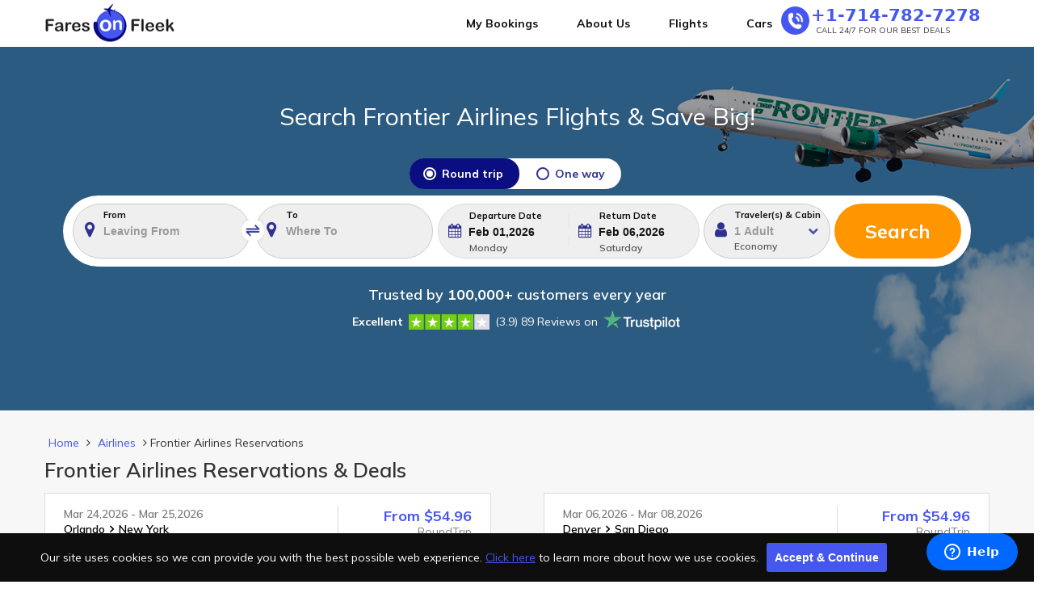

--- FILE ---
content_type: text/html;charset=ISO-8859-1
request_url: https://www.faresonfleek.com/airlines/frontier-airlines-reservations-f9
body_size: 22759
content:
<!DOCTYPE HTML>
                    <html lang="en" data-ng-app="dynamicPageApp">

                    <head>
                        <meta charset="utf-8">

                        <meta http-equiv="X-UA-Compatible" content="IE=edge">
                        <meta name="viewport" content="user-scalable=no, width=device-width, initial-scale=1.0,  minimum-scale=1.0, maximum-scale=1.0">
			 <title>Frontier Airlines Flight Reservations:Book Frontier Airlines (F9) Cheap Air Tickets Online</title>
<meta name="description" content= "Book cheap Frontier airlines flights online at best airfares on FaresOnFleek. Avail cheap air tickets of Frontier Airlines for domestic and international travel here."><link rel="icon" href="/resources/images/fav.png" type="image/x-icon" />
                        <link rel="canonical" href="https://www.faresonfleek.com/airlines/frontier-airlines-reservations-f9">

                        <!-- start travel css -->
                        <link href="/resources/common/css/bootstrap.min.css" rel="stylesheet">
                        <link href="/resources/common/css/font-awesome.css" rel="stylesheet">
                        <link href="/resources/common/css/jquery-ui.min.css" rel="stylesheet">
                        <link href="/resources/common/css/dynamic-page-style.css?02012025" rel="stylesheet">

                        <!-- end travel css -->

                        <!-- start js -->
                        <script src="/resources/js/jquery.1.11.1.min.js"></script>
                        <script src="/resources/Faresonfleek/js/slick_carousel.js"></script>
                        <!--  / Google analytics \ -->
                        <!-- Start of faresonfleeksupport Zendesk Widget script -->
<div class="zendesk-chat hidden-xs">
	<script id="ze-snippet" src="https://static.zdassets.com/ekr/snippet.js?key=11013136-9833-4ebd-a3a5-d3391f5a97bc"> </script>
</div>
<!-- End of faresonfleeksupport Zendesk Widget script -->
 

<!-- Google Tag Manager -->
<script>(function(w,d,s,l,i){w[l]=w[l]||[];w[l].push({'gtm.start':
	new Date().getTime(),event:'gtm.js'});var f=d.getElementsByTagName(s)[0],
	j=d.createElement(s),dl=l!='dataLayer'?'&l='+l:'';j.async=true;j.src=
	'https://www.googletagmanager.com/gtm.js?id='+i+dl;f.parentNode.insertBefore(j,f);
	})(window,document,'script','dataLayer','GTM-W5CD22R');
</script>
<!-- End Google Tag Manager -->
<!--  / Google analytics \ -->
                    </head>

                    <body data-ng-controller="airlineCtrl">

                        <div class="main">

                            <!-- header -->

                            <!-- Google Tag Manager (noscript) -->
        <noscript><iframe src="https://www.googletagmanager.com/ns.html?id=GTM-W5CD22R" height="0" width="0" style="display:none;visibility:hidden"></iframe></noscript>
        <!-- End Google Tag Manager (noscript) -->

        <div class="cookies-strip hidden-xs" style="display:none;">Our site uses cookies so we can provide you with the best possible web experience. <a href="/privacy-policy?cookies" id="cookies" target="_blank">Click here</a> to learn more about how we use cookies.<span class="accept">Accept & Continue</span></div>

        <link href="/resources/common/css/common-style_4.0.css?2227825" rel="stylesheet">
        <script src="/resources/js/local-cache.js?06012025"></script>
        <style type="text/css">
            @media (max-width:767px) {
                .slick-prev,
                .slick-next {display: none !important;}
            }
        </style>
        <header class="headerBox mob_header_Box">
        <input type="hidden" id="utmResSource" value="online" />
						<input type="hidden" id="utm_source" value="online" />
			
			<div class="header-call-strip hidden">
			    <a id="hdr_contactNo" href="tel:+1-714-782-7278">
				    <img src="/resources/newdesign/images/animation-call-white-icon.gif" width="22" height="22"> Call Now : 
				    <span id="hdr_span">+1-714-782-7278</span>
			    </a>
		    </div>
                <div class="cookies-strip hidden-lg hidden-md hidden-sm" style="display:none;">
                    <p>This website uses cookies to ensure you get the best experience. <a href="/privacy-policy?cookies" id="cookies" target="_blank">Learn More</a></p> <span class="accept">Accept</span>
		<div class="clearfix"></div>
		</div>
                	<div class="col-xs-12 visible-xs call_xs_div">
                                    <p class="col-xs-6 text-white no-margin">Toll Free AT (24x7)</p>
                                    <div class="col-xs-6 text-right ">
                                        <a href="tel:+1-714-782-7278"> <i class="fa fa-phone"></i> <span class="InfinityNumber">+1-714-782-7278</span> </a>
                                    </div>
                                </div>
                            <!--  <div class="col-xs-12 visible-xs call_xs_div ">
                    <p class="col-xs-6 text-white no-margin">Toll Free AT (24x7)</p>
                    <div class="col-xs-6 text-right ">
                        <a href="tel:+1-714-782-7278"> <i class="fa fa-phone"></i> <span class="InfinityNumber">+1-714-782-7278</span> </a>
                    </div>
                </div>
 -->
                <div class="container">
                    <div class="row">
                        <!-- start of navigation_box -->
                        <nav class="navbar main_menu">
                            <!-- start navigattion -->

                        <div class="navbar-header"> 
                                <a href="javascript:$zopim.livechat.window.show();" class="chat-iconss hidden"><i class="fa fa-commenting" aria-hidden="true"></i></a>
                                <a class="mobile-call visible-xs" href="tel:+1-714-782-7278"> <span class=""><img src="/resources/newdesign/images/animation-call-white-icon.gif" ></span> +1-714-782-7278</a> 
                                <button type="button" class="navbar-toggle visible-xs" data-toggle="collapse" data-target="#myNavbar"> <span class="icon-bar"></span> <span class="icon-bar"></span> <span class="icon-bar"></span> </button>
                                <a class="navbar-brand padding-sm-square" href="/"> <img src="/resources/newdesign/images/logo.png" class="center-block" alt="Faresonfleek "> </a>

                            </div>
                            <div class="collapse navbar-collapse mobile_navigat  xs-no-padding" id="myNavbar">
                                
                                <ul itemscope itemtype="http://www.schema.org/SiteNavigationElement" class="nav main_navigation navbar-nav navbar-right top_menu">
                                    <a href="javascript:void(0);" onclick="closeSidebar()" class="mobileMenuClose visible-xs">X</a>
                                    <li class="hidden-sm"> <a href="/searchmybooking"> My Bookings</a> </li>
                                    <li class="hidden-sm"> <a href="/about-us"> About us</a> </li>
                                    <li itemprop="name" class="hidden-sm"> <a itemprop="url" href="deals/cheap-flights"> Flights</a> </li>
                                    <!--<li itemprop="name"> <a itemprop="url" href="/hotels"> Hotels </a> </li>-->
                                    <li itemprop="name"> <a itemprop="url" href="/cars"> Cars</a> </li>
                                    <li class="dropdown hidden-xs hidden-sm hidden-md" id="searchPad" style="" data-ng-hide="URL == '/'">
                                        <!-- <a href="#" class="dropdown-toggle" data-toggle="dropdown" role="button"  aria-haspopup="true" aria-expanded="false">My Searches <span id="searchPadList"></span>
             
              </a> -->
                                        <ul class="dropdown-menu search_history">
                                            <li class="histry" data-ng-repeat="stops in newarr | limitTo: -3">
                                                <a href="#" style="cursor: pointer;" data-ng-click="submitSearch(stops)">
                                                    <div class="history_icon"> <i class="fa fa-plane" data-ng-if="stops.OriginAirport" aria-hidden="true" style="cursor: pointer;" data-ng-click="submitSearch(stops)"></i> <i class="fa fa-hotel" data-ng-if="stops.stayCity" aria-hidden="true"
                                                            style="cursor: pointer;" data-ng-click="submitSearch(stops)"></i> </div>
                                                    <div class="history_info" data-ng-if="stops.OriginAirport">
                                                        <div class="item-title">{{stops.OriginAirport.CityCode}} to {{stops.DestinationAirport.CityCode}}</div>
                                                        <p class="item-date">{{stops.TravelDate | date: 'EEE, MMM-dd'}} <span data-ng-if="stops.TripType == '2'" style="font-weight: 300 !important; font-size: 14px !important;">- {{stops.ReturnDate | date: 'EEE, MMM-dd'}}</span></p>
                                                        <p class="item-date" data-ng-if="stops.TripType == '1'">One Way</p>
                                                        <p class="item-date" data-ng-if="stops.TripType == '2'">Round trip</p>
                                                    </div>
                                                    <div class="history_info" data-ng-if="stops.stayCity">
                                                        <div class="item-title">{{stops.stayCity.split(',')[0]}}</div>
                                                        <p class="item-date">{{stops.checkInDate | date: 'EEE, MMM-dd'}} <span style="font-weight: 300 !important; font-size: 14px !important;">- {{stops.checkOutDate | date: 'EEE, MMM-dd'}}</span></p>
                                                    </div>
                                                    <div class="history_click"> <i class="fa fa-angle-right" aria-hidden="true"></i></div>
                                                </a>
                                            </li>

                                        </ul>
                                    </li>
                                    <li class="dropdown visible-xs affilate-hide"> <a href="javascript: openwindow()"> Chat Now</a> </li>
                                    <li class="dropdown hidden" id="userlogin"> <a href="#myModalLogin" data-toggle="modal"><i class="fa fa-comments" aria-hidden="true"></i> Login</a> </li>
                                    <li class="dropdown hidden-xs hidden-sm" id="userlogout" style="display:none;"> <a href="#" class="dropdown-toggle" data-toggle="dropdown"><i class="fa fa-user" aria-hidden="true">Welcome:</i><span id="userName"></span></a>
                                        <ul class="dropdown-menu hist">
                                            <li><a href="/myprofile"> My Profile</a></li>
                                            <li><a href="/logout"> Logout</a></li>
                                        </ul>
                                    </li>
                                    <li class="affilate-hide"><span class="hidden-xs"><img src="/resources/newdesign/images/animation-call-white-icon.gif" ></span> <a class="top_call" href="tel:+1-714-782-7278" onClick="ga('send', 'event', 'Phone Call', 'Click to Call', '+1-714-782-7278');"><span class="toll-free InfinityNumber">+1-714-782-7278</span></a>  <span class="help_no hidden-xs">CALL 24/7 FOR OUR BEST DEALS</span>                                      </li>


                                </ul>
                            </div>
                        </nav>
                        <!-- end navigattion -->
                    </div>
                </div>
        </header>


        <div class="page-overlay"></div>
        <!-- start loading model -->
        <div class="preloader" id="loadingdiv" style="display: none;"> <img src="/resources/user/img/loading_1.gif" alt="loading" /> </div>

        <!-- popup engine -->

        <div class="small_engin search_engine">
            <span class="arrow_up fa fa-caret-up"></span>
            <!-- start search engine -->
            <div class="tab-content col-sm-12 no-padding">
                <!-- start tab content -->
                <div class="tab-pane search-block active col-xs-12">
                    <!-- start tab content_1 -->

                    <div id="errorsm" class="alert-danger1" style="color:white;"></div>
                    <div class="col-xs-12 no-padding text-center">
                        <div class="location">From Chicago to Los Angeles</div>
                        <ul class="list-inline list-unstyled rou_one_div col-sm-12">
                            <li data-ng-click="rountTripDeal()"> <a id="roundClick" class="round_text active">Round Trip</a> </li>
                            <li data-ng-click="onewayDeal()"> <a id="onewayClick" class="oneway_text ">One Way</a> </li>
                        </ul>
                    </div>
                    <input id="tripTypeDeal" name="tripTypeDeal" value="2" data-ng-model="tripTypeDeal" class="ng-pristine ng-untouched ng-valid" type="hidden">

                    <!-- end of LIVING FROM -->

                    <!-- end of WHERE TO -->
                    <div class="col-xs-12 no-padding margin-bottom">
                        <!-- start of calendar -->
                        <div class="col-xs-6 no-padding-left padding-sm-right xs-padding-right checkIn">
                            <!-- start of left -->
                            <div class="input_div" id="sedepartDateDiv">
                                <input id="sedepartDate" class="form-control inpt_cont no-border hand-pointer" placeholder="Check In" value="" name="checkInDateDeal" readonly/>
                                <!-- <input id="sedepartDateDis" class="form-control inpt_cont no-border hand-pointer" placeholder="Check In" value="" readonly/> -->
                                <span class="calender-icon fa fa-calendar"></span>
                            </div>
                        </div>
                        <!-- end of left -->
                        <div class="col-xs-6 no-padding m-right checkOut">
                            <!-- start of left -->
                            <div class="input_div" id="sereturnDateDiv">
                                <input id="sereturnDate" class="form-control inpt_cont no-border hand-pointer" placeholder="Check Out" value="" name="checkOutDateDeal" readonly/>
                                <!-- <input id="sereturnDateDis" class="form-control inpt_cont no-border hand-pointer" placeholder="Check Out" value="" readonly/> -->
                                <span class="calender-icon fa fa-calendar"></span>
                            </div>
                        </div>
                        <!-- end of right -->
                    </div>
                    <!-- end of calendar -->
                    <div class="col-xs-12 no-padding margin-bottom">
                        <!-- start of adults -->

                        <!-- start of left -->
                        <div class="col-xs-6 no-padding-left padding-sm-right xs-padding-right">
                            <!-- start of adult -->
                            <label class="no-margin-top text-bold">Adult </label>
                            <div class="increase_count">
                                <input type="button" class="traveler-minus maincalulationse" value="-" id="sub1minusse">
                                <input id="sub1se" name="adultDeal" type="text" data-ng-model="adultDeal" class="count" value="1" />
                                <!-- <select id="adultDeal" name="adultDeal" data-ng-model="adultDeal" data-ng-change="totalPass()" class="form-control ng-pristine ng-untouched ng-valid"></select> -->
                                <input type="button" class="traveler-plus maincalulationse" value="+" id="sub1plusse">
                            </div>
                        </div>

                        <!-- end of adult -->
                        <div class="col-xs-6 no-padding m-right">
                            <label class="no-margin-top text-bold">Child (2-11)</label>
                            <div class="increase_count">
                                <input type="button" class="traveler-minus maincalulationse" value="-" id="sub2minusse">
                                <input id="sub2se" name="childDeal" type="text" data-ng-model="childDeal" class="count" value="0" readonly="true" />
                                <!-- <select id="childDeal" name="childDeal" data-ng-model="childDeal" data-ng-change="totalPass()" class="form-control ng-pristine ng-untouched ng-valid"></select> -->
                                <input type="button" class="traveler-plus maincalulationse" value="+" id="sub2plusse">
                            </div>
                        </div>
                        <!-- end of child -->
                    </div>
                    <!-- end of left -->
                    <div class="col-xs-12 no-padding margin-bottom">

                        <div class="col-xs-6 no-padding-left padding-sm-right xs-padding-right">
                            <label class="no-margin-top text-bold">Infant <small>(on lap)</small></label>
                            <div class="increase_count">
                                <input type="button" class="traveler-minus maincalulationse" value="-" id="sub3minusse">
                                <input id="sub3se" name="infantDeal" type="text" data-ng-model="infantDeal" class="count" value="0" readonly="true" />
                                <!-- <select id="infantDeal" name="infantDeal" data-ng-model="infantDeal" data-ng-change="totalPass()" class="form-control ng-pristine ng-untouched ng-valid"/> -->
                                <input type="button" class="traveler-plus maincalulationse" value="+" id="sub3plusse">
                            </div>
                        </div>

                        <!-- end of infant -->

                        <div class="col-xs-6 no-padding m-right">
                            <!-- start of infant seat -->
                            <label class="no-margin-top text-bold">Infant <small>(on seat)</small></label>
                            <div class="increase_count">
                                <input type="button" class="traveler-minus maincalulationse" value="-" id="sub4minusse">
                                <input id="sub4se" name="infantWsDeal" type="text" data-ng-model="infantWsDeal" class="count" value="0" readonly="true" name="ddlInfants" />
                                <!-- <select id="infantWsDeal" name="infantWsDeal" data-ng-model="infantWsDeal" data-ng-change="totalPass()" class="form-control ng-pristine ng-untouched ng-valid"></select> -->
                                <input type="button" class="traveler-plus maincalulationse" value="+" id="sub4plusse">
                            </div>
                        </div>

                        <!-- end of infant seat -->

                    </div>
                    <!-- end of right -->

                    <!-- end of adults -->

                    <div class="col-xs-12 no-padding">
                        <input data-ng-click="submitDealEngine();" value="Search" class="btn btn-div btn-block" id="smallBtnSearchFlights" type="button">
                    </div>
                    <!-- end of left -->

                    <!-- end of row_3 -->

                </div>


            </div>
            <!-- end tab content -->

            <a href="javascript:void(0)" class="eng-close fa fa-close"> </a>
        </div>

        <!--popup engine -->


        <!--R Script start use for global js and static page about etc-->
        <script type="text/javascript">
            $(document).ready(function() {
                // CLEARABLE INPUT
                function tog(v) {
                    return v ? 'addClass' : 'removeClass';
                }
                $(document).on('input', '.input_cont', function() {
                    $(this)[tog(this.value)]('x');
                }).on('mousemove', '.x', function(e) {
                    $(this)[tog(this.offsetWidth - 18 < e.clientX - this.getBoundingClientRect().left)]('onX');
                }).on('touchstart click', '.onX', function(ev) {
                    ev.preventDefault();
                    $(this).removeClass('x onX').val('').change();
                });
                //

                $('.mobile_menu').click(function() {
                    $('.about-menuBox ul').toggleClass('open')
                    $(this).toggleClass('menu-close')
                    $('.main').toggleClass('push')
                });


            });
        </script>

        <script type="text/javascript">
            /*function smallEnginePosition(){
                        			 $('.eng-open,.deal_block').click(function(event){
                        					$('.small_engin').show();
                        					$('.call-div').hide();
                        						$('.small_engin').css( {position:"absolute", top:event.pageY, left:event.pageX-250});
                        						$("html, body").animate({ scrollTop:event.pageY-80 });
                        				});
                        		 } */

            //mobile itenery fixed 
            $(window).scroll(function() {
                if ($(document).scrollTop() > 35) {
                    $('.headerBox').addClass('shrink');
                } else {
                    $('.headerBox').removeClass('shrink');
                }
            });




            $(document).ready(function() {

                $(".cupon-close").on('click', function() {
                    $('.ppc-coupon-bg').fadeOut();
                    $('.header_main').addClass('height')
                    $('.headerBox').addClass('small_header')
                })

                $(".deal_block, .eng-open").on('click', function() {
                    var deal = $(this).offset();
                    var outerWidth = $(this).width();
                    var innerWidth = $(".small_engin").width();



                    if ($(window).width() < 767) {
                        var small = $(".small_engin").css({
                            position: "absolute",
                            top: deal.top + 65,
                            left: deal.left + (outerWidth - innerWidth)
                        }); //left:deal.left + 250
                        $(".small_engin").show();
                    } else {
                        var small = $(".small_engin").css({
                            position: "absolute",
                            top: deal.top + 35,
                            left: deal.left + (outerWidth - innerWidth)
                        }); //left:deal.left + 250
                        $(".small_engin").show();
                    }


                });
                $(".eng-close").on('click', function(event) {
                    event.stopPropagation();
                    $(this).parent().hide();
                })

                //Close function
                /* $('.eng-close').click(function(event){
                	event.stopPropagation();
                	$(this).parent().hide();
                	//$('.small_engin').hide();
                	//$('.call-div').hide();
                }); */

                ////call  function	
                $('.deal_block.call-deal').click(function(event) {
                    event.stopPropagation();
                    $('.small_engin').hide();
                    if ($(window).width() < 767) {
                        $('.call-div').hide();


                    } else {
                        $(this).find('.call-div').show();
                        $('html, body').stop();
                    }

                });

            });
        </script>
        <script>
            var key = true;
            var windowIMA;

            function leave() {
                if (key) {


                    var w = 550;
                    var h = 550;
                    var left = Number((screen.width / 2) - (w / 2));
                    var tops = Number((screen.height / 2) - (h / 2));



                    windowIMA = window.open("/feedback", "_blank", "width=550, height=550,scrollbars=yes, top=" + tops + ", left=" + left + "");
                }
            }

            $(document).on("click", "a", function() {
                key = false;
            });
            if (key) {
                //window.addEventListener('beforeunload', leave, true);
            }

            /* checkFirstVisit();
            function checkFirstVisit() {
              if(document.cookie.indexOf('mycookie')==-1) {
                document.cookie = 'mycookie=1';
              }
              else {
                 
               windowIMA.close();
              }
            } */
        </script>

        <script>
            document.documentElement.classList.add('cooke');
            const showMsg = localStorage.getItem('showMsg');
            if (showMsg !== 'false') {
                $('.cookies-strip').show();
            }
            $('.accept').on('click', function() {
                $('.cookies-strip').fadeOut('slow');
                localStorage.setItem('showMsg', 'false');
            });
        </script>

        <script>
              $(".mobileMenuClose").on('click touch', function(event) {
        $("#myNavbar").removeClass('in');
    });            
            
        </script><!-- close header -->

                            <div id="banner" title="Frontier Airlines" style="background: url(/resources/images/airlines-banner/f9-banner.jpg?v01455) center top no-repeat #9dd7fd; background-size:cover;">

                                <div class="container relative search_enginCntr">
                                    <div class="row"> 
                                        <!-- search engine -->
                                        <div class="col-lg-12 search_engine">
                                            <h1 class="text-center">Search frontier airlines Flights &amp; Save Big!</h1>
                                            <div class="airline-section">
                                                <style type="text/css">
.departDate12{ position:relative; }
.departDate12 #ui-datepicker-div{ top: 0px!important; left: 0px!important; height:auto;}
</style>                       
<div data-ng-controller="dealCtrl">
  
<!-- start search engine -->
         
	   <div class="tab-content col-xs-12 no-padding">
        
		<!-- start tab content flights start here -->
            <div class="tab-pane search-block active col-xs-12" id="tab_a">
            	 <form id="flightSearch" action="/search" method="POST" target="_blank"><div class="col-xs-12 no-padding text-center">
                	<ul class="list-inline list-unstyled rou_one_div inputSet radio">
                    	<li>
							<label class="roundtrip"> <input class="round_text active" id="rt" onClick="ddlTypejourneyChange(2);" name="optradio" checked="" type="radio">
								<span>Round trip</span>
							</label>
                        </li>
                    	<li>
							<label class="oneway_text"> <input class="oneway_text active" id="ow" onClick="ddlTypejourneyChange(1);" name="optradio"  type="radio">
								<span>One way</span>
							</label>                        	
                        </li>
                    </ul>
                </div>
				<div class="clearfix"></div>

 				<div id="error" class="alert-danger"></div>
                 <input id="tripType" name="tripType" data-ng-model="tripType" type="hidden" value="2" value=""/><input id="pageType" name="pageType" type="hidden" value=""/><input id="pageID" name="pageID" type="hidden" value=""/><input id="sourceMedia" name="sourceMedia" type="hidden" value=""/><input id="airlinesPpc" name="airlinesPpc" name="airlinesPpc" type="hidden" value=""/><div class="engin_div">
                <div class="row row_margin">
					<div class="col-md-5 col-xs-12 no-padding-left">
						<div class="col-sm-6 col-xs-12">
							<div class="input-group input_div froCitydiv">
								<label class="start_travel">From</label>
								<input id="froCity" name="froCity" data-ng-model="froCity" onfocus="this.select();" autocomplete="off" placeholder="Leaving From" class="form-control input_cont" type="hidden" value=""/><input id="froCityDis" name="froCityDis" placeholder="Leaving From" class="form-control input_cont" onfocus="this.select();" type="text" value="" autocomplete="off"/><span class="location-icon fa fa-map-marker"></span>
								<span class="froCityDesk2 pick_location hidden-xs hidden-sm "></span>
						   </div>
						</div>
						<!-- start of WHERE TO -->
						<div class="col-sm-6 col-xs-12">
							<div class="input-group input_div toCitydiv">
								<label class="start_travel">To</label>
								<input id="toCity" name="toCity" data-ng-model="toCity" onfocus="this.select();" autocomplete="off" placeholder="Where To" class="form-control input_cont" type="hidden" value=""/><input id="toCityDis" name="toCityDis" placeholder="Where To" class="form-control input_cont" onfocus="this.select();" type="text" value="" autocomplete="off"/><span class="location-icon fa fa-map-marker"></span>
						   		<span class="swap_button"></span>
								<span class="toCityDesk2 pick_location hidden-xs hidden-sm "></span>
							</div>
						</div>
					</div>
					<div class="col-md-7 col-sm-12 col-xs-12 no-padding">

						<div class="row no-margin"> 
								<!-- start of calendar -->
								<div class="row_margin">
								<div class="col-md-6">
									<div class="commonDate">
										<div class="col-xs-6 no-padding departDateDiv">
											<div class="input_div">
												<label class="start_travel" >Departure Date</label>
												<input id="departDate" name="froDate" data-ng-model="departDate" style="display: none;" type="text" value=""/><input type="text" class="form-control input_cont no-border" readonly="true" placeholder="Depart date" id="depart_date_dis" />
												<span class="calender-icon fa fa-calendar"></span>
												<span class="pick_day hidden-xs depDateWeek"></span>
											</div>
										</div>
										<!-- Retrun Calender -->
										<div class="col-xs-6 no-padding returnDateDiv" id="returnDiv">
											<div class="input_div">
												<label class="start_travel">Return Date</label>
												<input id="returnDate" name="toDate" data-ng-model="returnDate" style="display: none;" type="text" value=""/><input type="text" class="form-control input_cont no-border" readonly="true" placeholder="Return date" id="return_date_dis" /> 
												<span class="calender-icon fa fa-calendar"></span>
												<span class="pick_day hidden-xs retDateWeek"></span>
											</div>
										</div>
										<!-- end of right -->
									</div>
									<!--<div class="departDateAppandDiv">
										<div class="calenderLabel"></div>
										<div class="departDate12" style="display: none;">
										</div>
									</div>-->
									<div class="departDate12" style="display: none;"></div>
								</div><!-- end of calendar -->
																
								<div class="col-md-3 col-xs-12">
									<div class="input_divs"> 
										<label class="start_travel">Traveler(s) & Cabin</label>										
										<input name=""  id="person" readonly="true" style="cursor: pointer;"  placeholder="1 Adult" class="form-control input_cont ui-autocomplete-input ng-pristine ng-untouched ng-valid" type="text" value="" autocomplete="off">
										<span class="location-icon fa fa-user"></span>
										<span class="location-icon fa fa-chevron-down"></span>
										<span class="pick_location cabinDis">Economy</span> 
									</div>
								   <!--Traveller Block Start-->
								   	  <div class="traveller-block " style="display: none;">
										<a href="javascript:void(0);" class="mobilesearchclose mobilesearchclose_traveler visible-xs"><img src="/resources/images/mobilesearchclose.svg"></a>
									  
										<!-- start of adults -->
										<div class="visible-xs">
											
											<a href="javascript:void(0);" class="leftmobilearrow leftmobilearrow_pax"><img src="/resources/images/leftmobilearrow.svg"></a>
											<div class="searchtitle">Traveler(s) & Cabin</div>
										</div>
									   
										
										<div class="row">
											<!-- Cabin Class -->
											<div class="col-xs-12">
												<!-- <label>Cabin</label> -->
												<div class="arrow_down input_divs">
													<label class="start_travel visible-xs">Traveler(s) & Cabin</label>
												<select id="cabinClass" name="cabinClass" class="form-control maincalulation"><option value="Economy">Economy</option><option value="PremiumEconomy">PremiumEconomy</option><option value="Business">Business</option><option value="First">First</option></select><span class="location-icon fa fa-user visible-xs"></span>
											</div>
											</div>

											<!-- start of adult -->
											<div class="col-xs-12">
												<label class="text-bold col-xs-7">Adult <!--<small>18-64yrs</small>--> </label>
												<div class="increase_count col-xs-5">
													<input type="button" class="traveler-minus maincalulation" value="-" id="sub1minus">							
													<input id="sub1" name="adult" class="count" value="1" readonly="readonly" type="text" value=""/><input type="button" class="traveler-plus maincalulation" value="+" id="sub1plus">
												</div>
											</div>
											
											<div class="col-xs-12 ">
												<label class="col-xs-7 text-bold">Child <small>2-11yrs</small></label>
												<div class="col-xs-5 increase_count">
												<input type="button" class="traveler-minus maincalulation" value="-" id="sub2minus">							
												<input id="sub2" name="child" class="count" value="0" readonly="readonly" type="text" value=""/><input type="button" class="traveler-plus maincalulation" value="+" id="sub2plus">
												</div>
											</div>
											 
												<div class="col-xs-12">
													<label class="col-xs-7 text-bold">Infant On Lap <small>(under 2yrs)</small></label>
													<div class="col-xs-5 increase_count">
													<input type="button" class="traveler-minus maincalulation" value="-" id="sub3minus">							
													<input id="sub3" name="infant" class="count" value="0" readonly="readonly" type="text" value=""/><input type="button" class="traveler-plus maincalulation" value="+" id="sub3plus">
													</div>
												</div> 
												<div class="col-xs-12 "><!-- start of infant seat -->
													<label class="col-xs-7 text-bold">Infant On Seat <small>(under 2yrs)</small></label>
													<div class="col-xs-5 increase_count">
														<input type="button" class="traveler-minus maincalulation" value="-" id="sub4minus">							
														<input id="sub4" name="infantWs" name="ddlInfants" class="count" value="0" readonly="readonly" type="text" value=""/><input type="button" class="traveler-plus maincalulation" value="+" id="sub4plus">
													</div>
												</div>
												
												
												<div class="clearfix"></div>
												<span  class="btn btn-block"> DONE </span>
											</div>
									
								<!-- end of adults -->
								   </div>
								   <!--Traveller Block End-->

								</div>
								
								</div>
								<div class="col-md-3 col-xs-12 button_div">
										<input type="button" onclick="submitForm();" value="Search" class="btn btn-div btn-block" id="btnSearchFlights">
								</div>
 
						</div>

					</div>

				</div> 
				
             <div class="row hidden">
				<div class="col-md-3 col-sm-4 ">
						<div class=" arrow_down">
							<select id="select-air" name="airlines" class="form-control"></select></div>
					</div>
					<div class="col-md-8 col-sm-8 col-xs-6 checkbox">
						</div>
				<div class="col-md-4 col-sm-4 col-xs-6">
					<span>
						<a href="#" onclick="unaccompanied();" class="extra_text2">Unaccompanied Minor</a>
					</span>
				</div>
	</div>
				 </div>
             
                 </form></div>
		<!-- start tab content flights end here -->
           
           <!--  tab content Hotel start here -->
            <div class="tab-pane search-block padding-md-top padding-md-bottom col-xs-12 hidden" id="tab_b">
               <form id="searchHotel" action="/hotelSearch" method="POST"><div class="col-xs-12 no-padding">
                <div class="hotel_text"> Select Your Preferred Destination </div>
                	
                </div>
                
                <div class="col-xs-12 no-padding margin-bottom"><!-- start of LIVING FROM -->
                    <div class="input-group input_div">
                     
                          <input id="stayCity" name="stayCity" data-ng-model="stayCity" placeholder="Select Location" class="form-control input_cont" onfocus="this.select();" type="text" value="" autocomplete="off"/><span class="location-icon fa fa-map-marker"></span>
					</div>
                </div><!-- end of LIVING FROM -->
                
                 <input id="locationid" name="locationid" data-ng-model="locationid" type="hidden" value="0" value="0"/><div class="col-xs-12 no-padding margin-bottom"><!-- start of calendar -->
                	<div class="col-xs-6 no-padding-left m-left"><!-- start of left -->
                        <div id="checkInDate_new" class="input_div">
                        	<input id="checkInDate" name="checkInDate" data-ng-model="checkInDate" placeholder="Check In" class="form-control input_cont no-border" readonly="readonly" type="text" value=""/><span class="calender-icon fa fa-calendar"></span>
                        </div>
                    </div><!-- end of left -->
                	<div class="col-xs-6 no-padding m-right"><!-- start of right -->
                        <div id="checkOutDate_new" class="input_div">
                         <input id="checkOutDate" name="checkOutDate" data-ng-model="checkOutDate" placeholder="Check Out" class="form-control input_cont no-border" readonly="readonly" type="text" value=""/><span class="calender-icon fa fa-calendar"></span>
                        </div>
                    </div><!-- end of right -->
                </div><!-- end of calendar -->
              <input type="hidden" id="adultNo" value="1"/>
												    <input type="hidden" id="childNo" value="0"/>
													<input id="guest" name="guest" type="hidden" value=""/><div class="col-xs-12 no-padding margin-bottom"><!-- start of adults -->
                	<div class="col-sm-6 col-xs-12 no-padding-left m-padding margin-bottom"><!-- start of left -->
                    	<div class="no-padding col-xs-12"><!-- start of adult -->
                        	<label class="no-margin-top text-bold">Room : 1 </label>
                           <div class="arrow_down">
                              <select id="rooms" name="room" data-ng-model="rooms" class="form-control"><option value="1">1</option><option value="2">2</option><option value="3">3</option><option value="4">4</option><option value="5">5</option></select></div>
                           
                        </div><!-- end of adult -->
                    	<!-- end of child -->
                    </div><!-- end of left -->
                     <div id="cust"> 
                             <div class="col-sm-6 col-xs-12 pl0" id="roomNo0" style="font-size:16px; color:#fff; margin-top:30px;">
                                                                     
                             </div>
                             
	                	<div class="col-sm-6 col-xs-12 no-padding m-padding " ><!-- start of right -->
	                	 
	                	  <!-- <div style="color:white">Room : <span id="rSize">1</span></div> -->
	                	    
	                        <div class="col-xs-6 no-padding-left padding-sm-right"><!-- start of infant -->
	                        	<label class="no-margin-top  text-bold">Adult</label>
	                            <div class="margin-bottom arrow_down">
	                              <select id="roomsadults" name="rooms[0].adults" data-ng-model="rooms0adult" class="form-control" onchange="addAdult(this);"><option value="1">1</option><option value="2">2</option><option value="3">3</option><option value="4">4</option><option value="5">5</option></select></div>
	                        </div><!-- end of infant -->
	                    	<div class="col-xs-6 no-padding m-right"><!-- start of infant seat -->
	                        	<label class="no-margin-top text-bold">Child</label>
	                            <div class="margin-bottom arrow_down">
	                             <select id="rooms0child" name="rooms[0].child" data-ng-model="rooms0child" class="form-control" onchange="addAge(this);"><option value="0" selected="selected">0</option><option value="1">1</option><option value="2">2</option><option value="3">3</option><option value="4">4</option><option value="5">5</option></select></div>                            
	                        </div><!-- end of infant seat -->
	                        
	                    </div> 
                     </div><!-- end of right -->
                   
             		 <div class="no-padding col-xs-12" id="childAge0">
					  <div id="age0" style="display:none; padding-bottom:5px; color:#fff; border-bottom:1px solid #666; border-bottom:1px solid #666; margin-bottom:10px;">Age of children </div>
					  <div class="col-sm-0 col-xs-12 hidden-lg hidden-md">
					 
						
					  </div> 
					
						 <div class="arrow_down age-select" id="00" style="display:none;">	
						 
						<select id="rooms0.children0.age" name="rooms[0].children[0].age" class="form-control"><option value="1">1</option><option value="2">2</option><option value="3">3</option><option value="4">4</option><option value="5">5</option><option value="6">6</option><option value="7">7</option><option value="8">8</option><option value="9">9</option><option value="10">10</option><option value="11">11</option><option value="12">12</option><option value="13">13</option><option value="14">14</option><option value="15">15</option><option value="16">16</option><option value="17">17</option></select></div> 
					<div class="arrow_down age-select" id="01" style="display:none;">	
						 
						<select id="rooms0.children1.age" name="rooms[0].children[1].age" class="form-control"><option value="1">1</option><option value="2">2</option><option value="3">3</option><option value="4">4</option><option value="5">5</option><option value="6">6</option><option value="7">7</option><option value="8">8</option><option value="9">9</option><option value="10">10</option><option value="11">11</option><option value="12">12</option><option value="13">13</option><option value="14">14</option><option value="15">15</option><option value="16">16</option><option value="17">17</option></select></div> 
					<div class="arrow_down age-select" id="02" style="display:none;">	
						 
						<select id="rooms0.children2.age" name="rooms[0].children[2].age" class="form-control"><option value="1">1</option><option value="2">2</option><option value="3">3</option><option value="4">4</option><option value="5">5</option><option value="6">6</option><option value="7">7</option><option value="8">8</option><option value="9">9</option><option value="10">10</option><option value="11">11</option><option value="12">12</option><option value="13">13</option><option value="14">14</option><option value="15">15</option><option value="16">16</option><option value="17">17</option></select></div> 
					<div class="arrow_down age-select" id="03" style="display:none;">	
						 
						<select id="rooms0.children3.age" name="rooms[0].children[3].age" class="form-control"><option value="1">1</option><option value="2">2</option><option value="3">3</option><option value="4">4</option><option value="5">5</option><option value="6">6</option><option value="7">7</option><option value="8">8</option><option value="9">9</option><option value="10">10</option><option value="11">11</option><option value="12">12</option><option value="13">13</option><option value="14">14</option><option value="15">15</option><option value="16">16</option><option value="17">17</option></select></div> 
					<div class="arrow_down age-select last" id="04" style="display:none;">
					 
						
						 
						<select id="rooms0.children4.age" name="rooms[0].children[4].age" class="form-control"><option value="1">1</option><option value="2">2</option><option value="3">3</option><option value="4">4</option><option value="5">5</option><option value="6">6</option><option value="7">7</option><option value="8">8</option><option value="9">9</option><option value="10">10</option><option value="11">11</option><option value="12">12</option><option value="13">13</option><option value="14">14</option><option value="15">15</option><option value="16">16</option><option value="17">17</option></select></div>
					 <div class="col-sm-0 pa0 hidden-lg hidden-md">
					 
						
					  </div> 
					 </div>
                    
                    <div class="no-padding-left hidden-xs margin-bottom col-sm-12 " id="returnAnother"><!-- start of left -->
                        <a href="#advance" data-toggle="collapse" class="extra_text" >
                           Advance Search Option
                        </a>
                    </div><!-- end of left -->
                     <div id="advance" class="col-xs-12 no-padding-left collapse">
                     <div class="col-xs-12 no-padding margin-bottom"><!-- start of Hotel Name -->
                    <div class="input-group input_div">
                     
                          <input id="hotelName" name="hotelName" placeholder="Select Hotel" class="form-control input_cont" type="text" value="" autocomplete="off"/><span class="location-icon fa fa-map-marker"></span>
					</div>
                </div><!-- end of Hotel Name -->
                    
                    <div class="col-xs-12 no-padding m-right"><!-- Start of Hotel Rating -->
	                        	<label class="no-margin-top text-bold"><span class="fa fa-star"></span> Hotel Rating</label>
	                            <div class="margin-bottom arrow_down">
	                             <select id="star" name="star" class="form-control"><option value="Star Rating">Star Rating</option><option value="1">1</option><option value="2">2</option><option value="3">3</option><option value="4">4</option><option value="5">5</option></select></div>                            
	                        </div><!-- end of Start of Hotel Rating -->
                    </div>
		 </div>												
                <!-- end of adults -->

                <div class="col-xs-12 no-padding">
          									
                    <button type="button" class="btn btn-div btn-block" onclick="return submitHotelForm();" value="Search Hotels">
                        Search
                    </button>
                </div>
                </form></div>
	 		 <!--  tab content Hotel end here -->
			 
			<!-- start tab content Car start here -->
	 		<div class="tab-pane search-block padding-md-top padding-md-bottom col-xs-12 hidden" id="tab_c">
              <form id="searchCar" action="/carSearch" method="POST"><div class="col-xs-12 no-padding">
                	<div class="hotel_text"> Find the Best Car Deals! </div>
                </div>
                
                <div class="col-xs-12 no-padding margin-bottom"><!-- start of LIVING FROM -->
                   
                   <div class="input-group input_div">
                     
                          <span role="status" aria-live="polite" class="ui-helper-hidden-accessible"></span>
                          	<input id="pickupCity" name="pickupCity" data-ng-model="pickupCity" placeholder="Pick-up" type="text" class="form-control input_cont ui-autocomplete-input ng-pristine ng-valid ng-touched" onfocus="this.select();" value="" autocomplete="off"/><span class="location-icon fa fa-map-marker"></span>
                          <input id="pickUpLocationID" name="pickUpLocationID" data-ng-model="pickUpLocationID" type="hidden" value=""/><input id="pickUpLocationCode" name="pickUpLocationCode" data-ng-model="pickUpLocationCode" type="hidden" value=""/></div>
					
					<div class="input-group input_div" id="needdif" style="display: none;margin-top:10px;">
                     
                          <span role="status" aria-live="polite" class="ui-helper-hidden-accessible"></span>
                          	<input id="dropCity" name="dropCity" data-ng-model="dropCity" placeholder="Drop-off" type="text" class="form-control input_cont ui-autocomplete-input ng-pristine ng-valid ng-touched" onfocus="this.select();" value="" autocomplete="off"/><span class="location-icon fa fa-map-marker"></span>
                          
					</div>
					
               	<!-- <h5 class="margin-top text-bold needdif">Need a different drop-off location?</h5> -->
                </div><!-- end of LIVING FROM -->
                
                <input id="isDropOffLocationPresent" name="isDropOffLocationPresent" value="false" type="hidden" value="false"/><div class="col-xs-12 no-padding margin-bottom">
                	
                	<label class="extra_text"><input type="checkbox" onclick="dropOffLocShow()" id="checkDropOffFlag" /> Need a different drop-off location?</label>
                </div>

                <div class="col-xs-12 no-padding margin-bottom"><!-- start of calendar -->
                	<div class="col-sm-6 col-xs-6 no-padding-left m-left">
                   <!-- start of left -->

                        <div id="pickUpDate_div" class="input_div">
                        	<input id="pickupDate" name="pickupDate" data-ng-model="pickupDate" placeholder="Pick a date" type="text" class="form-control input_cont no-border" readonly="readonly" value=""/><span class="calender-icon fa fa-calendar"></span>
                        </div>

                    </div><!-- end of left -->
                	<div class="col-sm-6 col-xs-6 no-padding m-right">
                  <!-- start of right -->
						<div class="arrow_down">
                            <span class="time-icon"></span> 
						   <select id="pickupTime" name="pickupTime" data-ng-model="pickupTime" style="padding-left: 40px;height: 37px;" class="form-control"><option value="00:00">12:00 AM</option><option value="00:30">12:30 AM</option><option value="01:00">01:00 AM</option><option value="01:30">01:30 AM</option><option value="02:00">02:00 AM</option><option value="02:30">02:30 AM</option><option value="03:00">03:00 AM</option><option value="03:30">03:30 AM</option><option value="04:00">04:00 AM</option><option value="04:30">04:30 AM</option><option value="05:00">05:00 AM</option><option value="05:30">05:30 AM</option><option value="06:00">06:00 AM</option><option value="06:30">06:30 AM</option><option value="07:00">07:00 AM</option><option value="07:30">07:30 AM</option><option value="08:00">08:00 AM</option><option value="08:30">08:30 AM</option><option value="09:00">09:00 AM</option><option value="09:30">09:30 AM</option><option value="10:00">10:00 AM</option><option value="10:30">10:30 AM</option><option value="11:00">11:00 AM</option><option value="11:30">11:30 AM</option><option value="12:00">12:00 PM</option><option value="12:30">12:30 PM</option><option value="13:00">01:00 PM</option><option value="13:30">01:30 PM</option><option value="14:00">02:00 PM</option><option value="14:30">02:30 PM</option><option value="15:00">03:00 PM</option><option value="15:30">03:30 PM</option><option value="16:00">04:00 PM</option><option value="16:30">04:30 PM</option><option value="17:00">05:00 PM</option><option value="17:30">05:30 PM</option><option value="18:00">06:00 PM</option><option value="18:30">06:30 PM</option><option value="19:00">07:00 PM</option><option value="19:30">07:30 PM</option><option value="20:00">08:00 PM</option><option value="20:30">08:30 PM</option><option value="21:00">09:00 PM</option><option value="21:30">09:30 PM</option><option value="22:00">10:00 PM</option><option value="22:30">10:30 PM</option><option value="23:00">11:00 PM</option><option value="23:30">11:30 PM</option></select></div>
                    </div><!-- end of right -->
                </div><!-- end of calendar -->
                
                <div class="col-xs-12 no-padding margin-bottom"><!-- start of calendar -->
                	<div class="col-sm-6 col-xs-6 no-padding-left m-left">
                   <!-- start of left -->
                        <div id="dropDate_div" class="input_div">
                        	<input id="dropDate" name="dropDate" data-ng-model="dropDate" placeholder="Drop off Date" type="text" class="form-control input_cont no-border" readonly="readonly" value=""/><span class="calender-icon fa fa-calendar"></span>
                        	<input id="dropOffLocationID" name="dropOffLocationID" data-ng-model="dropOffLocationID" type="hidden" value=""/><input id="dropOffLocationCode" name="dropOffLocationCode" data-ng-model="dropOffLocationCode" type="hidden" value=""/></div>
                    </div><!-- end of left -->
                	<div class="col-sm-6 col-xs-6 no-padding m-right">
                  <!-- start of right -->
                        <div class="arrow_down">
                            <span class="time-icon"></span> 
                            <select id="dropTime" name="dropTime" data-ng-model="dropTime" style="padding-left: 40px; height: 37px;" class="form-control"><option value="00:00">12:00 AM</option><option value="00:30">12:30 AM</option><option value="01:00">01:00 AM</option><option value="01:30">01:30 AM</option><option value="02:00">02:00 AM</option><option value="02:30">02:30 AM</option><option value="03:00">03:00 AM</option><option value="03:30">03:30 AM</option><option value="04:00">04:00 AM</option><option value="04:30">04:30 AM</option><option value="05:00">05:00 AM</option><option value="05:30">05:30 AM</option><option value="06:00">06:00 AM</option><option value="06:30">06:30 AM</option><option value="07:00">07:00 AM</option><option value="07:30">07:30 AM</option><option value="08:00">08:00 AM</option><option value="08:30">08:30 AM</option><option value="09:00">09:00 AM</option><option value="09:30">09:30 AM</option><option value="10:00">10:00 AM</option><option value="10:30">10:30 AM</option><option value="11:00">11:00 AM</option><option value="11:30">11:30 AM</option><option value="12:00">12:00 PM</option><option value="12:30">12:30 PM</option><option value="13:00">01:00 PM</option><option value="13:30">01:30 PM</option><option value="14:00">02:00 PM</option><option value="14:30">02:30 PM</option><option value="15:00">03:00 PM</option><option value="15:30">03:30 PM</option><option value="16:00">04:00 PM</option><option value="16:30">04:30 PM</option><option value="17:00">05:00 PM</option><option value="17:30">05:30 PM</option><option value="18:00">06:00 PM</option><option value="18:30">06:30 PM</option><option value="19:00">07:00 PM</option><option value="19:30">07:30 PM</option><option value="20:00">08:00 PM</option><option value="20:30">08:30 PM</option><option value="21:00">09:00 PM</option><option value="21:30">09:30 PM</option><option value="22:00">10:00 PM</option><option value="22:30">10:30 PM</option><option value="23:00">11:00 PM</option><option value="23:30">11:30 PM</option></select></div>
                    </div><!-- end of right -->
                </div><!-- end of calendar -->
                
                  <div class="col-xs-12 no-padding ">
                  <div class="crError" id="carError"></div>
            </div>
                <div class="col-xs-12 margin-bottom no-padding"><!-- start of adults -->
                
                <div class="col-sm-12 col-xs-12 no-padding margin-bottom"><!-- start of adult -->
					<div class="arrow_down">
                        <!-- <select id="driverAge" name="driverAge" style="padding-left: 20px;" class="form-control"><option value="">Age</option><option value="21">21</option><option value="22">22</option><option value="23">23</option><option value="24">24</option><option value="25">25</option><option value="26">26</option><option value="27">27</option><option value="28">28</option><option value="29">29</option><option value="30">30</option><option value="31">31</option><option value="32">32</option><option value="33">33</option><option value="34">34</option><option value="35">35</option><option value="36">36</option><option value="37">37</option><option value="38">38</option><option value="39">39</option><option value="40">40</option><option value="41">41</option><option value="42">42</option><option value="43">43</option><option value="44">44</option><option value="45">45</option><option value="46">46</option><option value="47">47</option><option value="48">48</option><option value="49">49</option><option value="50">50</option><option value="51">51</option><option value="52">52</option><option value="53">53</option><option value="54">54</option><option value="55">55</option><option value="56">56</option><option value="57">57</option><option value="58">58</option><option value="59">59</option><option value="60">60</option><option value="61">61</option><option value="62">62</option><option value="63">63</option><option value="64">64</option><option value="65">65</option><option value="66">66</option><option value="67">67</option><option value="68">68</option><option value="69">69</option><option value="70">70</option></select> -->
						<select id="driverAge" name="driverAge" style="padding-left:20px;" class="form-control"><option value="35">Between 30 - 65?</option><option value="24">Below 30</option><option value="75">Above 65</option></select></div>
				</div>
                 <div class="col-xs-6">
					<a href="#advance_car" id="moreOp" data-toggle="collapse" class="extra_text" style="margin: 10px 0px; text-decoration: none;"  >
						[+] More Options
                        </a>
                     <a href="#advance_car" id="lessOp" data-toggle="collapse" class="extra_text" style="display: none;color: #d45800;margin: 10px 0px; text-decoration: none;" >
                          [-] Less Options
					  </a> 
				 </div>
						
						<div class="col-xs-6 "> 
							<div class="driverage mt10">Driver Age (30-65) 
								<i class="fa fa-info info-tooltip-icon" aria-hidden="true"></i>
																 
										<div class="show_policy">
											<span class="arrow"></span>
											<p>Additional Fee may apply for driver under 30 Yrs or above 65 Yrs old, at the time of rental. Please check term and conditions on payment page.</p>
										</div>
								 
							</div>
						</div>
               
                
                  <div id="advance_car" class="col-xs-12 no-padding margin-bottom collapse out">
					<div class="col-sm-12 col-xs-12 no-padding margin-bottom"><!-- start of adult -->
						
						<div class="arrow_down">
                             <span class="car-rent-icon "></span> 
							<select id="vendorCode" name="vendorCode" style="padding-left: 45px;" class="form-control"><option value="">Car Company</option><option value="AC">Ace Rent a Car</option><option value="AO">Aco Rent a Car</option><option value="AD">Advantage</option><option value="AL">Alamo Rent a Car</option><option value="ZI">Avis</option><option value="ZD">Budget</option><option value="DS">Discount</option><option value="ZR">Dollar</option><option value="DF">Driving Force</option><option value="ES">Easirent</option><option value="EY">Economy</option><option value="ET">Enterprise</option><option value="EM">Euromobil</option><option value="EP">Europcar</option><option value="EX">Express</option><option value="EZ">Ez</option><option value="FF">Firefly</option><option value="GM">Green Motion</option><option value="ZE">Hertz</option><option value="LL">Localiza</option><option value="MX">Mex</option><option value="MW">Midway</option><option value="MO">Movida</option><option value="ZL">National</option><option value="NC">Nextcar</option><option value="NU">Nu Car Rentals</option><option value="ZA">Payless</option><option value="PR">Priceless</option><option value="RW">Rent A Wreck</option><option value="RH">Rhodium</option><option value="SC">Silvercar</option><option value="SX">Sixt Auto</option><option value="ZT">Thrifty</option><option value="TF">Tu Florida</option><option value="SV">Usave</option></select></div>
					</div>
					<div class="col-sm-12 col-xs-12 no-padding margin-bottom"><!-- start of adult -->
						<div class="arrow_down">
                             <span class="car-type-icon"></span> 
							<select id="vehicleType" name="vehicleType" style="padding-left: 45px;" class="form-control"><option value="">Car Type</option><option value="CC">Compact</option><option value="IC">Midsize</option><option value="SC">Standard</option><option value="FC">Fullsize</option><option value="EC">Economy</option><option value="PC">Premium</option><option value="LC">Luxury</option><option value="MC">Mini</option><option value="MV">Minivan</option><option value="SF">4 x 4</option><option value="ST">Convertible</option><option value="APUP">Any Pick Up</option><option value="AGRN">Green</option></select></div>
					</div>
				 
                    
                    
                    </div>
                    
                </div><!-- end of adults -->
                
                <input id="driverAge" name="driverAge" type="hidden" value=""/><div class="col-xs-12 no-padding">
                    
                     <button type="button" class="btn btn-div btn-block" onclick="return submitCarForm();" value="Search Cars">
                        Search
                    </button>
                </div>
                </form></div>
            <!-- start tab content Car end here -->
            
	 </div><!-- end tab content -->
    </div>
    <!-- end search engine -->
    
    <div class="mobile_search_popup hide" id="mobile_search_popup">
		<a href="javascript:void(0);" class="mobilesearchclose mobilesearchclose_autosugest"><img src="/resources/images/mobilesearchclose.svg"></a>
		<a href="javascript:void(0);" class="leftmobilearrow"><img src="/resources/images/leftmobilearrow.svg"></a>
		<div class="mob_popup depart_mob_div" style="display: none;">
			<div class="searchtitle">Select <span class="mob_dep_h_txt">Departure</span></div>
			<div class="input__block">
				<div class="from_inputmob input_div">
					<label class="start_travel">From</label>
					<input type="text" id="froCityMob" name="froCityMob" placeholder="Depart From" class="inputField active">
					<span class="location-icon fa fa-map-marker"></span>
				</div>
			</div>
		
			<!-- <div class="dropsuggestBox dropsuggestBox_fro">
				<ul>
					<li><strong>Las Vegas,</strong> NV (Any) 
						<span class="statename">United States</span>
					</li>
				</ul>
			</div> -->
		</div>
		
		<div class="mob_popup return_mob_div" style="display: none;">
			<div class="searchtitle">Select <span class="mob_ret_h_txt">Return</span></div>
			<div class="input__block">
				<div class="from_inputmob  input_div">
					<label class="start_travel">To</label>
					<input type="text" id="toCityMob" name="toCityMob" placeholder="Return From" class="inputField active">
					<span class="location-icon fa fa-map-marker"></span>
				</div>
			</div>
		</div>
		
		<div class="mob_popup date_mob_div" style="display: none;">
			<div class="searchtitle">Select Date</div>	
			<div class="input__block">
				<div class="row">
					<div class="col-xs-6 departDateDiv">
						<div class="from_inputmob input_div">
							<label>Departure Date</label>
							<input type="text" id="depart_date_mob" name="depart_date_mob" placeholder="18 Apr'24" class="inputField datepick active">
							<span class="calender-icon fa fa-calendar"></span>
							<span class="selectday hidden-xs depDateWeek">Thursday</span>
						</div>
					</div>
					<div class="col-xs-6 returnDateDiv">
						<div class="from_inputmob input_div">
							<label>Return Date</label>
							<input type="text" id="return_date_mob" name="return_date_mob" placeholder="24 Apr'24" class="inputField datepick ">
							<span class="calender-icon fa fa-calendar"></span>
							<span class="selectday hidden-xs retDateWeek">Wednesday</span>
						</div>                                    
					</div>
				</div>
			</div>
			<div class="date_mob_div_new"></div>
		</div>
		
	</div>
	    
    <script>
		$(document).ready(function(){
		    $("#lessOp").click(function(){
		        $("#moreOp").show();
		         $(this).hide();
		    });
		    $("#moreOp").click(function(){
		        $(this).hide();
		         $("#lessOp").show();
		    });
		});
		     
	</script>

<script type="text/javascript">
	 
	$(document).ready(function () {
		$("body").removeClass('open-modal');
	   	console.log("pageType "+$('#pageType').val());console.log("pageID "+$('#pageID').val());
		console.log("sourceMedia "+$('#sourceMedia').val());			
	});

    $(document).ready(function() {
    
    	$(document).on('click touch', function(event) {
	        if (!$(event.target).parents().addBack().is('.departDateDiv,#depart_date_mob,date_mob_div,.departDate12,.returnDateDiv,#return_date_mob,.date_mob_div')) {
	            $('.departDate12').hide();
	        }
	    });
	    
	    $('.departDate12').on('click touch', function(event) {
	        event.stopPropagation();	
	    });
 
        $('.input_divs').on('click touch', function() {
	    	$('#ui-datepicker-div').hide();
            $('.traveller-block').show();
            if($(window).width() <= 767){
	  			$("body").addClass('open-modal');
	    	}else{
	    		scrollOnID("#flightSearch");
	  			$("body").removeClass('open-modal');
	    	}
        });

        $(document).on('click touch', function(event) {
            if (!$(event.target).parents().addBack().is('.input_divs')) {
                $('.traveller-block').hide();
            }
        });
        $('.traveller-block').on('click touch', function(event) {
            event.stopPropagation();
        });

        $('.btn-block').on('click touch', function(event) {
            if (!$(event.target).parents().addBack().is('.input_divs')) {
                $('.traveller-block').hide();
                $("body").removeClass('open-modal');
            }
        });        
        
        $(".date_close").click(function(){
            $('#ui-datepicker-div').hide();
            $('.departDate12').val("");
        });

		$("#rt").click(function(){
			$(".commonDate").removeClass("full_div");
		});
		$("#ow").click(function(){
			$(".commonDate").addClass("full_div");
		});
		
		$(".swap_button").click(function(){
		  	if($("#froCity").val().trim().length != 0 || $("#toCity").val().trim().length != 0){
		  		var v1=$("#froCity").val().trim();
		  		$("#froCity").val($("#toCity").val());
		  		$("#toCity").val(v1);
		  		
		  		var v2=$("#froCityDis").val().trim();
		  		$("#froCityDis").val($("#toCityDis").val());
		  		$("#toCityDis").val(v2);
		  		
		  		var v3=$(".froCityDesk2").html().trim();
		  		$(".froCityDesk2").html($(".toCityDesk2").html());
		  		$(".toCityDesk2").html(v3);
		  	}
		});
		
		$(".froCitydiv").click(function(){
			if($(window).width() <= 767){
	  			$(".mobile_search_popup").removeClass("hide");
	  			$(".mob_popup").hide();
	  			$(".depart_mob_div").show();
	  			$("#froCityMob").focus();
	  			$("body").addClass('open-modal');
	  			$('html, body').animate({
			        scrollTop: $('#mobile_search_popup').offset().top - 20 //#DIV_ID is an example. Use the id of your destination on the page
			    }, 50);
	  		}else{
	  			scrollOnID("#flightSearch");
	  			$("body").removeClass('open-modal');
	  		}
		});
		
		$(".toCitydiv").click(function(){
			if($(window).width() <= 767){
	  			$(".mobile_search_popup").removeClass("hide");
	  			$(".mob_popup").hide();
	  			$(".return_mob_div").show();
	  			$("#toCityMob").focus();
	  			$("body").addClass('open-modal');
	  			$('html, body').animate({
			        scrollTop: $('#mobile_search_popup').offset().top - 20 //#DIV_ID is an example. Use the id of your destination on the page
			    }, 50);
	  		}else{
	  			scrollOnID("#flightSearch");
	  			$("body").removeClass('open-modal');
	  		}
		});		
	
		$(".mobilesearchclose_autosugest,.leftmobilearrow").click(function(){
			$(".mobile_search_popup").addClass("hide");			
	  		$(".mob_popup").hide();
	  		$("body").removeClass('open-modal');
	  		$("#ui-datepicker-div").hide();
		});
		
		$(".mobilesearchclose_traveler,.leftmobilearrow_pax").click(function(){
			$("body").removeClass('open-modal');
	  		$(".traveller-block").hide();
		});
		
		$('#froCityDis').on('keypress', function() {
		   //code to be executed
		}).on('keydown', function(e) {
		   if (e.keyCode==8 || e.keyCode == 46){
		     $('.froCityDesk2').html('');
		   }
		});
		
		$('#toCityDis').on('keypress', function() {
		   //code to be executed
		}).on('keydown', function(e) {
		   if (e.keyCode==8 || e.keyCode == 46){
		     $('.toCityDesk2').html('');
		   }
		});
    });
    
    function closeAutoSugest(){
		$(".mobile_search_popup").addClass("hide");
	  	$(".mob_popup").hide();
	  	$("body").removeClass('open-modal');
	  	$("#ui-datepicker-div").hide();
    }
    
    function scrollOnID(v_id){
  		$('html, body').animate({
  			scrollTop: $(v_id).offset().top
  		}, 'slow');
  	}
  	
  	function datetwodigite(v_id){
  		var v1=Number(v_id);
  		if(v1 < 10){
  			v1="0"+v1;
  		}  		
  		return v1;
  	}
</script>
    
 </div>

                                        </div>
                                        <!-- end search engine -->
                                        <!-- <div class="banner_tagline hidden-xs hidden-sm "> 
		  <div class="heading">Search 
			<span style="text-transform: capitalize;">frontier airlines reservations</span> Flights
          		& Save Big!</div>
			<div class="sub-heading">Get instant <span class="text-yellow">$10 Off</span> On Flights Booking</div>

                                    </div>
                                     -->

                                </div>

                                <div class="topReviewsStrip ">                                            
                                    <h3>Trusted by <strong>100,000+</strong> customers every year</h3>
                                        <a href="https://www.trustpilot.com/review/faresonfleek.com" target="_blank">
                                        <div class="trustreview"><strong>Excellent</strong>
                                            <img class="" src="/resources/images/stars-3.8.svg" width="100">
                                            <span class="break-mobile ">(3.9) 89 Reviews on</span> 
                                            <img class="" src="/resources/images/white-trustpilot-logo.png">                                                    
                                            
                                        </div>
                                        </a>
                                        
                                </div>


                            </div>
                        </div>


<script>
  (function(){
    var banner = document.getElementById("banner");
    var primary = "/resources/images/airlines-banner/f9-banner.jpg";
    var fallback = "/resources/images/airlines-banner/generic-airbanner.jpg?v01";

    var img = new Image();
    img.src = primary;
    img.onerror = function() {
      banner.style.background = "url(" + fallback + ") center/cover no-repeat";
    };
  })();
</script>

                        </div>
						<article>

                            <div class="body-bg-gray">

                                <div class="container">
                                    <div class="row">
                                        <div class="cityline_head">
                                            <div class="breadcrumbs"> <a href="/">Home</a> <i class="fa fa-angle-right"></i> <a> Airlines</a> <i class="fa fa-angle-right"></i><span style="text-transform: capitalize"> frontier airlines reservations</span></div>
                                            <h2> Frontier Airlines Reservations & Deals</h2>
                                            
                                            <div class="deals-container row-flex margin-lg-top">
                                                        <div class="deal_block " data-ng-click="engineDetailsAir('F9','Economy','RoundTrip','Orlando','ORL','Orlando International','US','New York','NYC','Laguardia','US','24 Mar 2026','25 Mar 2026')">
                                                                <div class="col-md-8 col-sm-8 col-xs-7">
                                                                    <div class="deal_date">Mar&nbsp;24,2026 - Mar&nbsp;25,2026</div>
                                                                        <div class="col-md-12 col-sm-12 col-xs-12 no-padding city_name">
                                                                        <span class="city_name_full" title="Orlando">Orlando</span>

                                                                        <i class="fa fa-angle-right city_name_full" aria-hidden="true"></i>

                                                                        <span class="city_name_full" title="New York">New York</span>
                                                                    </div>
                                                                    <!-- <div class="col-md-5 col-sm-5 col-xs-5 no-padding city_name"> ORL<div class="city_name_full" title="Orlando">Orlando</div>
                                                                    </div>
                                                                    <div class="col-md-2 col-xs-2" style="font-size:20px; padding-left:5px; color:#999999;"> <i class="fa fa-arrow-right" aria-hidden="true"></i> </div>
                                                                    <div class="col-md-5 col-sm-5 col-xs-5 no-padding city_name"> NYC<div class="city_name_full" title="New York">New York</div>
                                                                    </div> -->
                                                                </div>
                                                                <div class="col-md-4 col-sm-4 col-xs-5 no-padding-left text-right deal_border-left">
                                                                    <div class="text-black"><span><a href="javascript:void(0)" class="deal-price" aria-hidden="true">From $54.96</a> </span>
                                                                        <span class="deal_trip">RoundTrip</span>
                                                                    </div>
                                                                </div>
                                                                </div>

                                                        <div class="deal_block " data-ng-click="engineDetailsAir('F9','Economy','RoundTrip','Denver','DEN','Denver International','US','San Diego','SAN','San Diego International','US','06 Mar 2026','08 Mar 2026')">
                                                                <div class="col-md-8 col-sm-8 col-xs-7">
                                                                    <div class="deal_date">Mar&nbsp;06,2026 - Mar&nbsp;08,2026</div>
                                                                        <div class="col-md-12 col-sm-12 col-xs-12 no-padding city_name">
                                                                        <span class="city_name_full" title="Denver">Denver</span>

                                                                        <i class="fa fa-angle-right city_name_full" aria-hidden="true"></i>

                                                                        <span class="city_name_full" title="San Diego">San Diego</span>
                                                                    </div>
                                                                    <!-- <div class="col-md-5 col-sm-5 col-xs-5 no-padding city_name"> DEN<div class="city_name_full" title="Denver">Denver</div>
                                                                    </div>
                                                                    <div class="col-md-2 col-xs-2" style="font-size:20px; padding-left:5px; color:#999999;"> <i class="fa fa-arrow-right" aria-hidden="true"></i> </div>
                                                                    <div class="col-md-5 col-sm-5 col-xs-5 no-padding city_name"> SAN<div class="city_name_full" title="San Diego">San Diego</div>
                                                                    </div> -->
                                                                </div>
                                                                <div class="col-md-4 col-sm-4 col-xs-5 no-padding-left text-right deal_border-left">
                                                                    <div class="text-black"><span><a href="javascript:void(0)" class="deal-price" aria-hidden="true">From $54.96</a> </span>
                                                                        <span class="deal_trip">RoundTrip</span>
                                                                    </div>
                                                                </div>
                                                                </div>

                                                        <div class="deal_block " data-ng-click="engineDetailsAir('F9','Economy','RoundTrip','San Diego','SAN','San Diego International','US','Las Vegas','LAS','Harry Reid International','US','02 Mar 2026','05 Mar 2026')">
                                                                <div class="col-md-8 col-sm-8 col-xs-7">
                                                                    <div class="deal_date">Mar&nbsp;02,2026 - Mar&nbsp;05,2026</div>
                                                                        <div class="col-md-12 col-sm-12 col-xs-12 no-padding city_name">
                                                                        <span class="city_name_full" title="San Diego">San Diego</span>

                                                                        <i class="fa fa-angle-right city_name_full" aria-hidden="true"></i>

                                                                        <span class="city_name_full" title="Las Vegas">Las Vegas</span>
                                                                    </div>
                                                                    <!-- <div class="col-md-5 col-sm-5 col-xs-5 no-padding city_name"> SAN<div class="city_name_full" title="San Diego">San Diego</div>
                                                                    </div>
                                                                    <div class="col-md-2 col-xs-2" style="font-size:20px; padding-left:5px; color:#999999;"> <i class="fa fa-arrow-right" aria-hidden="true"></i> </div>
                                                                    <div class="col-md-5 col-sm-5 col-xs-5 no-padding city_name"> LAS<div class="city_name_full" title="Las Vegas">Las Vegas</div>
                                                                    </div> -->
                                                                </div>
                                                                <div class="col-md-4 col-sm-4 col-xs-5 no-padding-left text-right deal_border-left">
                                                                    <div class="text-black"><span><a href="javascript:void(0)" class="deal-price" aria-hidden="true">From $54.96</a> </span>
                                                                        <span class="deal_trip">RoundTrip</span>
                                                                    </div>
                                                                </div>
                                                                </div>

                                                        <div class="deal_block " data-ng-click="engineDetailsAir('F9','Economy','RoundTrip','San Francisco','SFO','San Francisco International','US','Las Vegas','LAS','Harry Reid International','US','06 Apr 2026','09 Apr 2026')">
                                                                <div class="col-md-8 col-sm-8 col-xs-7">
                                                                    <div class="deal_date">Apr&nbsp;06,2026 - Apr&nbsp;09,2026</div>
                                                                        <div class="col-md-12 col-sm-12 col-xs-12 no-padding city_name">
                                                                        <span class="city_name_full" title="San Francisco">San Francisco</span>

                                                                        <i class="fa fa-angle-right city_name_full" aria-hidden="true"></i>

                                                                        <span class="city_name_full" title="Las Vegas">Las Vegas</span>
                                                                    </div>
                                                                    <!-- <div class="col-md-5 col-sm-5 col-xs-5 no-padding city_name"> SFO<div class="city_name_full" title="San Francisco">San Francisco</div>
                                                                    </div>
                                                                    <div class="col-md-2 col-xs-2" style="font-size:20px; padding-left:5px; color:#999999;"> <i class="fa fa-arrow-right" aria-hidden="true"></i> </div>
                                                                    <div class="col-md-5 col-sm-5 col-xs-5 no-padding city_name"> LAS<div class="city_name_full" title="Las Vegas">Las Vegas</div>
                                                                    </div> -->
                                                                </div>
                                                                <div class="col-md-4 col-sm-4 col-xs-5 no-padding-left text-right deal_border-left">
                                                                    <div class="text-black"><span><a href="javascript:void(0)" class="deal-price" aria-hidden="true">From $54.96</a> </span>
                                                                        <span class="deal_trip">RoundTrip</span>
                                                                    </div>
                                                                </div>
                                                                </div>

                                                        <div class="deal_block " data-ng-click="engineDetailsAir('F9','Economy','RoundTrip','New York','NYC','Laguardia','US','Miami','MIA','Miami International','US','10 Mar 2026','14 Mar 2026')">
                                                                <div class="col-md-8 col-sm-8 col-xs-7">
                                                                    <div class="deal_date">Mar&nbsp;10,2026 - Mar&nbsp;14,2026</div>
                                                                        <div class="col-md-12 col-sm-12 col-xs-12 no-padding city_name">
                                                                        <span class="city_name_full" title="New York">New York</span>

                                                                        <i class="fa fa-angle-right city_name_full" aria-hidden="true"></i>

                                                                        <span class="city_name_full" title="Miami">Miami</span>
                                                                    </div>
                                                                    <!-- <div class="col-md-5 col-sm-5 col-xs-5 no-padding city_name"> NYC<div class="city_name_full" title="New York">New York</div>
                                                                    </div>
                                                                    <div class="col-md-2 col-xs-2" style="font-size:20px; padding-left:5px; color:#999999;"> <i class="fa fa-arrow-right" aria-hidden="true"></i> </div>
                                                                    <div class="col-md-5 col-sm-5 col-xs-5 no-padding city_name"> MIA<div class="city_name_full" title="Miami">Miami</div>
                                                                    </div> -->
                                                                </div>
                                                                <div class="col-md-4 col-sm-4 col-xs-5 no-padding-left text-right deal_border-left">
                                                                    <div class="text-black"><span><a href="javascript:void(0)" class="deal-price" aria-hidden="true">From $55.82</a> </span>
                                                                        <span class="deal_trip">RoundTrip</span>
                                                                    </div>
                                                                </div>
                                                                </div>

                                                        <div class="deal_block " data-ng-click="engineDetailsAir('F9','Economy','RoundTrip','Buffalo','BUF','Buffalo Niagara International','US','Orlando','ORL','Orlando International','US','22 Mar 2026','27 Mar 2026')">
                                                                <div class="col-md-8 col-sm-8 col-xs-7">
                                                                    <div class="deal_date">Mar&nbsp;22,2026 - Mar&nbsp;27,2026</div>
                                                                        <div class="col-md-12 col-sm-12 col-xs-12 no-padding city_name">
                                                                        <span class="city_name_full" title="Buffalo">Buffalo</span>

                                                                        <i class="fa fa-angle-right city_name_full" aria-hidden="true"></i>

                                                                        <span class="city_name_full" title="Orlando">Orlando</span>
                                                                    </div>
                                                                    <!-- <div class="col-md-5 col-sm-5 col-xs-5 no-padding city_name"> BUF<div class="city_name_full" title="Buffalo">Buffalo</div>
                                                                    </div>
                                                                    <div class="col-md-2 col-xs-2" style="font-size:20px; padding-left:5px; color:#999999;"> <i class="fa fa-arrow-right" aria-hidden="true"></i> </div>
                                                                    <div class="col-md-5 col-sm-5 col-xs-5 no-padding city_name"> ORL<div class="city_name_full" title="Orlando">Orlando</div>
                                                                    </div> -->
                                                                </div>
                                                                <div class="col-md-4 col-sm-4 col-xs-5 no-padding-left text-right deal_border-left">
                                                                    <div class="text-black"><span><a href="javascript:void(0)" class="deal-price" aria-hidden="true">From $55.96</a> </span>
                                                                        <span class="deal_trip">RoundTrip</span>
                                                                    </div>
                                                                </div>
                                                                </div>

                                                        <div class="deal_block " data-ng-click="engineDetailsAir('F9','Economy','RoundTrip','Atlanta','ATL','Hartsfield Jackson International','US','Miami','MIA','Miami International','US','14 Mar 2026','17 Mar 2026')">
                                                                <div class="col-md-8 col-sm-8 col-xs-7">
                                                                    <div class="deal_date">Mar&nbsp;14,2026 - Mar&nbsp;17,2026</div>
                                                                        <div class="col-md-12 col-sm-12 col-xs-12 no-padding city_name">
                                                                        <span class="city_name_full" title="Atlanta">Atlanta</span>

                                                                        <i class="fa fa-angle-right city_name_full" aria-hidden="true"></i>

                                                                        <span class="city_name_full" title="Miami">Miami</span>
                                                                    </div>
                                                                    <!-- <div class="col-md-5 col-sm-5 col-xs-5 no-padding city_name"> ATL<div class="city_name_full" title="Atlanta">Atlanta</div>
                                                                    </div>
                                                                    <div class="col-md-2 col-xs-2" style="font-size:20px; padding-left:5px; color:#999999;"> <i class="fa fa-arrow-right" aria-hidden="true"></i> </div>
                                                                    <div class="col-md-5 col-sm-5 col-xs-5 no-padding city_name"> MIA<div class="city_name_full" title="Miami">Miami</div>
                                                                    </div> -->
                                                                </div>
                                                                <div class="col-md-4 col-sm-4 col-xs-5 no-padding-left text-right deal_border-left">
                                                                    <div class="text-black"><span><a href="javascript:void(0)" class="deal-price" aria-hidden="true">From $55.96</a> </span>
                                                                        <span class="deal_trip">RoundTrip</span>
                                                                    </div>
                                                                </div>
                                                                </div>

                                                        <div class="deal_block " data-ng-click="engineDetailsAir('F9','Economy','RoundTrip','Fort Lauderdale','FLL','Fort Lauderdale International','US','Atlanta','ATL','Hartsfield Jackson International','US','02 Mar 2026','04 Mar 2026')">
                                                                <div class="col-md-8 col-sm-8 col-xs-7">
                                                                    <div class="deal_date">Mar&nbsp;02,2026 - Mar&nbsp;04,2026</div>
                                                                        <div class="col-md-12 col-sm-12 col-xs-12 no-padding city_name">
                                                                        <span class="city_name_full" title="Fort Lauderdale">Fort Lauderdale</span>

                                                                        <i class="fa fa-angle-right city_name_full" aria-hidden="true"></i>

                                                                        <span class="city_name_full" title="Atlanta">Atlanta</span>
                                                                    </div>
                                                                    <!-- <div class="col-md-5 col-sm-5 col-xs-5 no-padding city_name"> FLL<div class="city_name_full" title="Fort Lauderdale">Fort Lauderdale</div>
                                                                    </div>
                                                                    <div class="col-md-2 col-xs-2" style="font-size:20px; padding-left:5px; color:#999999;"> <i class="fa fa-arrow-right" aria-hidden="true"></i> </div>
                                                                    <div class="col-md-5 col-sm-5 col-xs-5 no-padding city_name"> ATL<div class="city_name_full" title="Atlanta">Atlanta</div>
                                                                    </div> -->
                                                                </div>
                                                                <div class="col-md-4 col-sm-4 col-xs-5 no-padding-left text-right deal_border-left">
                                                                    <div class="text-black"><span><a href="javascript:void(0)" class="deal-price" aria-hidden="true">From $55.96</a> </span>
                                                                        <span class="deal_trip">RoundTrip</span>
                                                                    </div>
                                                                </div>
                                                                </div>

                                                        </div>
                                                    <p> Last updated on <span class="text-red">Thursday Jan 29,2026 at 05:00 AM</span>, the fares mentioned below are for  flight tickets and inclusive of fuel surcharges, <a href="/taxes-fees" target="blank" style="text-decoration: underline;">service fee and taxes</a>. Based on historical data, these fares are subject to change without prior notice and cannot be guaranteed at the time of booking. Kindly go through our <a href="/terms-conditions" target="blank" style="text-decoration: underline;">terms and conditions</a> before booking. </p>
<div class="row">
                                                        <div class="col-xs-12 text-red">*All fares are quoted in USD. These fares are based on historical data. Might differ and cannot be guaranteed at the time of booking. </div>
                                                    </div>
                                                </div>

                                    </div>

                                </div>

                            </div>

                        </article>
						<section>
                            <div class="body-bg-gray">
                                <div class="container">
                                    <div class="row">

                                        <div class="col-lg-12 city_content_bg">


                                            <div class="city-heading"></div>

                                            <h2 class="city-heading"> About Frontier Airlines</h2>

                                            <div>Frontier Airlines is an ultra-low cost carrier of the United States having its headquarters and hub at Denver, Colorado. It operates flights to more than 100 destinations, a vast majority of which are in the United States. It has 10 focus cities across the country. Internationally, it flies to  El Salvador, Puerto Rico, the Dominican Republic, Mexico, Guatemala and Costa Rica. It is one of the most fuel efficient carriers in the US. Frontier Airlines air tickets can be booked online with FaresOnFleek. Being an ultra low cost carrier, Frontier air fares are among the lowest in the US. On top of fares, you get Frontier Airlines flight deals, which further help you save money on reservations.</div>
                                            <h3 class="content_subtitle">Services and Amenities</h3>
                                                <div><strong>Frontier Airlines Check-in Methods</strong><br>
Frontier airlines check in can be done in various ways. These include-
Airport check in: You can be in the queue at the airport check-in counter of the airline for getting the boarding pass. Else, you can make use of the kiosks for this purpose. Passengers are required to arrive at least 2 hours before departure time of flights in order to complete all formalities in time.
For domestic flights, you shall be done with the baggage and printing of boarding pass 45 minutes before departure. For international flights, this time limit is 60 minutes. You shall be at the boarding gate no later than 30 minutes before departure of flight. <br>

Online check-in: Online check in on Frontier Airlines can be done using its website or mobile app.  The web check in opens 24 hours before and upto 60 minutes before the scheduled departure time of the flight. <br>

<strong>Frontier Airlines Frequent Flyer Program</strong><br>
Frontier Miles is the frequent flyer program of Frontier Airlines. It is a three level membership program with each level having its own set of benefits and privileges. These levels are Elite 20K, Elite 50K and Elite 100K. Some of the key benefits include free baggage allowances, Board First facility, redemption waiver and others.</div>
                                            <h3 class="content_subtitle">Baggage Allowance</h3>
                                                <div><strong>Frontier Airlines Baggage Policy</strong><br>
Frontier airlines does not provide free allowance for check-in or carry-on baggage. In addition, there are restrictions on the number of bags, weight and size of baggage. <br>
1. Carry On  Baggage: You need to carry the bag no larger than 24"H, 16"W, 10"D and the weight shall not exceed 35 pounds. Coats, diapers, canes, crutches, assistive devices are free of charge and can be carried in addition to hand baggage. <br>
Personal items are also allowed to be carried without any fee but with the restriction on size. Their size shall not exceed 8 inches depth, 18 inches width and 14 inches height. <br>
2. Check-in Baggage: Passengers have to pay for every check-in bag. There is no free allowance. Check-in bag shall not be more than 62 inches of linear dimension and 42 pounds of weight. If weight or size is more, additional charges have to be paid. However, bags shall not exceed 100 pounds weight and 110 linear inches in size. <br>
It also charges for carriage of special baggage, including sporting goods and musical instruments. 
FaresOnFleek provides the facility to book baggage in advance during the course of Frontier flight booking online on its website.</div>

                                            </div>

                                    </div>


                                </div>
                            </div>
                        </section>



                        <div class="container-fluid" style="display: none;">

                            <div class="container">
                                <div class="row">

                                    <div style="padding:30px 0px;">

                                        <h4 class="city-heading"> Other Popular Airlines</h4>



                                        <section class="margin-top">
                                            <!-- start of carousel_slider -->


                                            <div id="thumbnailCarousel" class="carousel slide slid_thum">

                                                <!-- Carousel items -->
                                                <div class="carousel-inner">
                                                    <div class="item active">
                                                        <!-- start of items_1 -->
                                                        <div class="row">

                                                            <div class="city-slider xs-no-padding">

                                                                <div class="col-sm-3">
                                                                            <!-- start of col_1 -->
                                                                            <a href="/airlines/united-airlines-ua" class="thumbnail_effect col-xs-12 no-padding">
                                                                                <div class="top_deals_1  effect-image"><img src="/resources/images/airlines-banner/small/united-airlines-ua-small.jpg" class="img-responsive" alt="Sydney" title="Sydney"></div>
                                                                                <!-- start of content -->
                                                                                <h4 class="text-d-gray margin-sm-bottom city-slid-content">
                                                                                    UnitedAirlines</h4>


                                                                                <!-- end of content -->
                                                                            </a>
                                                                        </div>
                                                                        <!-- end of col_1 -->

                                                                <div class="col-sm-3">
                                                                            <!-- start of col_1 -->
                                                                            <a href="/airlines/air-canada-ac" class="thumbnail_effect col-xs-12 no-padding">
                                                                                <div class="top_deals_1  effect-image"><img src="/resources/images/airlines-banner/small/air-canada-ac-small.jpg" class="img-responsive" alt="Sydney" title="Sydney"></div>
                                                                                <!-- start of content -->
                                                                                <h4 class="text-d-gray margin-sm-bottom city-slid-content">
                                                                                    AirCanada</h4>


                                                                                <!-- end of content -->
                                                                            </a>
                                                                        </div>
                                                                        <!-- end of col_1 -->

                                                                <div class="col-sm-3">
                                                                            <!-- start of col_1 -->
                                                                            <a href="/airlines/american-airlines-aa" class="thumbnail_effect col-xs-12 no-padding">
                                                                                <div class="top_deals_1  effect-image"><img src="/resources/images/airlines-banner/small/american-airlines-aa-small.jpg" class="img-responsive" alt="Sydney" title="Sydney"></div>
                                                                                <!-- start of content -->
                                                                                <h4 class="text-d-gray margin-sm-bottom city-slid-content">
                                                                                    AmericanAirlines</h4>


                                                                                <!-- end of content -->
                                                                            </a>
                                                                        </div>
                                                                        <!-- end of col_1 -->

                                                                <div class="col-sm-3">
                                                                            <!-- start of col_1 -->
                                                                            <a href="/airlines/lufthansa-airlines-lh" class="thumbnail_effect col-xs-12 no-padding">
                                                                                <div class="top_deals_1  effect-image"><img src="/resources/images/airlines-banner/small/lufthansa-airlines-lh-small.jpg" class="img-responsive" alt="Sydney" title="Sydney"></div>
                                                                                <!-- start of content -->
                                                                                <h4 class="text-d-gray margin-sm-bottom city-slid-content">
                                                                                    LufthansaAirlines</h4>


                                                                                <!-- end of content -->
                                                                            </a>
                                                                        </div>
                                                                        <!-- end of col_1 -->

                                                                <div class="col-sm-3">
                                                                            <!-- start of col_1 -->
                                                                            <a href="/airlines/klm-airlines-kl" class="thumbnail_effect col-xs-12 no-padding">
                                                                                <div class="top_deals_1  effect-image"><img src="/resources/images/airlines-banner/small/klm-airlines-kl-small.jpg" class="img-responsive" alt="Sydney" title="Sydney"></div>
                                                                                <!-- start of content -->
                                                                                <h4 class="text-d-gray margin-sm-bottom city-slid-content">
                                                                                    KLMAirlines</h4>


                                                                                <!-- end of content -->
                                                                            </a>
                                                                        </div>
                                                                        <!-- end of col_1 -->

                                                                <div class="col-sm-3">
                                                                            <!-- start of col_1 -->
                                                                            <a href="/airlines/frontier-airlines-f9" class="thumbnail_effect col-xs-12 no-padding">
                                                                                <div class="top_deals_1  effect-image"><img src="/resources/images/airlines-banner/small/frontier-airlines-f9-small.jpg" class="img-responsive" alt="Sydney" title="Sydney"></div>
                                                                                <!-- start of content -->
                                                                                <h4 class="text-d-gray margin-sm-bottom city-slid-content">
                                                                                    FrontierAirlines</h4>


                                                                                <!-- end of content -->
                                                                            </a>
                                                                        </div>
                                                                        <!-- end of col_1 -->

                                                                <div class="col-sm-3">
                                                                            <!-- start of col_1 -->
                                                                            <a href="/airlines/turkish-airlines-tk" class="thumbnail_effect col-xs-12 no-padding">
                                                                                <div class="top_deals_1  effect-image"><img src="/resources/images/airlines-banner/small/turkish-airlines-tk-small.jpg" class="img-responsive" alt="Sydney" title="Sydney"></div>
                                                                                <!-- start of content -->
                                                                                <h4 class="text-d-gray margin-sm-bottom city-slid-content">
                                                                                    TurkishAirlines</h4>


                                                                                <!-- end of content -->
                                                                            </a>
                                                                        </div>
                                                                        <!-- end of col_1 -->

                                                                <div class="col-sm-3">
                                                                            <!-- start of col_1 -->
                                                                            <a href="/airlines/virgin-atlantic-vs" class="thumbnail_effect col-xs-12 no-padding">
                                                                                <div class="top_deals_1  effect-image"><img src="/resources/images/airlines-banner/small/virgin-atlantic-vs-small.jpg" class="img-responsive" alt="Sydney" title="Sydney"></div>
                                                                                <!-- start of content -->
                                                                                <h4 class="text-d-gray margin-sm-bottom city-slid-content">
                                                                                    VirginAtlantic</h4>


                                                                                <!-- end of content -->
                                                                            </a>
                                                                        </div>
                                                                        <!-- end of col_1 -->

                                                                <div class="col-sm-3">
                                                                            <!-- start of col_1 -->
                                                                            <a href="/airlines/british-airways-ba" class="thumbnail_effect col-xs-12 no-padding">
                                                                                <div class="top_deals_1  effect-image"><img src="/resources/images/airlines-banner/small/british-airways-ba-small.jpg" class="img-responsive" alt="Sydney" title="Sydney"></div>
                                                                                <!-- start of content -->
                                                                                <h4 class="text-d-gray margin-sm-bottom city-slid-content">
                                                                                    BritishAirways</h4>


                                                                                <!-- end of content -->
                                                                            </a>
                                                                        </div>
                                                                        <!-- end of col_1 -->

                                                                <div class="col-sm-3">
                                                                            <!-- start of col_1 -->
                                                                            <a href="/airlines/aer-lingus-ei" class="thumbnail_effect col-xs-12 no-padding">
                                                                                <div class="top_deals_1  effect-image"><img src="/resources/images/airlines-banner/small/aer-lingus-ei-small.jpg" class="img-responsive" alt="Sydney" title="Sydney"></div>
                                                                                <!-- start of content -->
                                                                                <h4 class="text-d-gray margin-sm-bottom city-slid-content">
                                                                                    AerLingus</h4>


                                                                                <!-- end of content -->
                                                                            </a>
                                                                        </div>
                                                                        <!-- end of col_1 -->

                                                                <div class="col-sm-3">
                                                                            <!-- start of col_1 -->
                                                                            <a href="/airlines/singapore-airlines-sq" class="thumbnail_effect col-xs-12 no-padding">
                                                                                <div class="top_deals_1  effect-image"><img src="/resources/images/airlines-banner/small/singapore-airlines-sq-small.jpg" class="img-responsive" alt="Sydney" title="Sydney"></div>
                                                                                <!-- start of content -->
                                                                                <h4 class="text-d-gray margin-sm-bottom city-slid-content">
                                                                                    SingaporeAirlines</h4>


                                                                                <!-- end of content -->
                                                                            </a>
                                                                        </div>
                                                                        <!-- end of col_1 -->

                                                                </div>
                                                        </div>

                                                        <!--/row-->

                                                    </div>
                                                    <!-- end of items_1 -->

                                                </div>
                                                <!--/carousel-inner-->
                                            </div>
                                            <!--/myCarousel-->

                                            <!--/well-->
                                        </section>
                                        <!-- end of carousel_slider -->





                                        <!--



 -->

                                    </div>

                                </div>

                            </div>
                        </div>



                        <div id="call">                        	
                            <div class="bottom-call-bar" >
                            	<span onclick="callPopupclose()" style="position: absolute; display: none; right: 10px;top: 6px;background: #fff;width: 25px;height: 25px;
    border-radius: 50%;color: #333;line-height: 25px;text-align: center;font-size: 23px;">&times;</span>
                                <a href="tel:+1-714-782-7278" style="padding-left:0;">
                                    <img src="/resources/images/call-component-header.gif"> Call & Get Unpublished Flight Deals!
                                    <div class="phone">+1-714-782-7278</div>
                                </a>
                            </div>
                        </div>
                        <script>
                        	function callPopupclose(){
						        $("#call").hide();
						    }
    
                            $(window).resize(function() {
                                if ($(window).width() > 767) {
                                    $('.bottom-call-bar').css('bottom', '0px');
                                } else {
                                    $('.bottom-call-bar').css('bottom', '0px');
                                }
                            });

                            // call hide on scroll js
                            $(window).scroll(function() {
                                if ($(window).width() < 767) {
                                    $('.bottom-call-bar').css('bottom', '0px');
                                    setTimeout(function() {
                                        $('.bottom-call-bar').css('bottom', '0px');
                                    }, 9000)
                                } else {
                                    $('.bottom-call-bar').css('bottom', '0px');
                                }
                            });
                        </script>


                        <!-- Footer Section  -->
                        <link href="https://cmsrepository.com/static/flights/flight/country-flags/countryflags.css" rel="stylesheet" />
<!-- <script type="text/javascript" src="/resources/js/latest-jquery-3.6.0.js"></script> -->
<script type="text/javascript" src="/resources/js/latest-jquery-ui.js"></script>
<script type="text/javascript" src="/resources/js/jquery.validate.js"></script>

<script type="text/javascript" src="/resources/js/countrycode-list.js"></script>
<!--Subscribe box Start here -->
								<section class="subscribe-section">
									<div class="container">
										<div class="subscribeLeft">
											<h4>Subscribe to our Newsletter</h4>
											<p>Get latest offers from Faresonfleek</p>
										</div>
										<div class="subscriberight">
											<!-- Subscribebox-->
											<div class="subscribe_div">
												<form name="subscribe" id="subscribe" action="" method="POST" modelAttribute="fareAlert">
													<div class="subscriber subscribeForm">
														<div class="column">
															<input type="text" name="name" placeholder="Name" class="inputform textOnly" autocomplete="off" /> 
															<!-- <span class="error-text error" style="display:none;">Please enter name</span> -->
														</div>
														<div class="column">
															<input type="text" name="emailId" id="subscribeEmail" placeholder="E-mail address" class="inputform" autocomplete="off" /> 
															<!-- <span class="error-text error" style="display:none;">Please enter email</span> -->
														</div>
														<div class="column2">
															<input type="tel" id="mobile-number" name="phonecode" placeholder="" class="inputform mobile-number" readonly="readonly" /> 
															<input type="tel" id="mobile-num" name="phone" placeholder="Mobile number" class="inputform phone_number numbersOnly mobile-num" /> 
															<!-- <span class="error-text error" style="display:none;">Please enter phone number</span> -->
															<button id="subscribeButton" onclick="emailSubscrib()" type="button" class="subscribe-submit">Subscribe</button>
														</div>
								
														<div class="clearfix"></div>
														<div class="showdesktop">
															<div class="col-12 inputSet nofill mb-2">
																I would like to receive SMS and email from Faresonfleek.com with the latest offers and promotions. I have read and agree to the 
																<a target="_blank" href="/terms-conditions">Terms and conditions</a> and 
																<a target="_blank" href="/privacy-policy">privacy policy</a> .
															</div>
														</div>
														<div class="clearfix"></div>
													</div>
												</form>
								
												<div class="sucessfullMsg" style="display: none;">
													<div class="sucessfulloverlay"></div>
													<div class="sucessfullPopup">
														<div class="thanks"><img src="/resources/images/subscribe/sucess-full-image.svg?123" alt="" class="pull-left" /> Thanks</div>
														<div class="msg">
															Your email ID <br /> 
															<span id="email2"><a href="/cdn-cgi/l/email-protection" class="__cf_email__" data-cfemail="7b161a151411551f131a101a093b18131e1a0b1d17121c130f081d1a091e0855181416">[email&#160;protected]</a></span><br /> 
															<span id="submitSuccess2"> has been added successfully</span>
														</div>
														<small class="text">We will notify you for our Best Deals and offers</small>
													</div>
												</div>
											</div>
											<!-- Subscribebox-->
										</div>
									</div>
								</section>
								<!--Subscribe box End here -->
<!-- Footer Section Start Here -->
<footer class="footer-block" id="footer-block">

        <div class="footer_bottom ">
            <div class="container ">
                <div class="row">
                    <div class="col-sm-3 col-xs-6">
                        <ul class="footer_link footer_bottom_link">
                            <h4>Quick Links</h4>
                            <li><a class="fa fa-angle-right" href="/security">Security</a></li>
                            <li><a class="fa fa-angle-right" href="/privacy-policy">Privacy Policy</a></li>
                            <li><a class="fa fa-angle-right" href="/baggage-fees">Baggage Fees</a></li>
                            <li><a class="fa fa-angle-right " href="/terms-conditions">Terms and Conditions</a></li>
                            <li><a class="fa fa-angle-right" href="/cancellation-refund-policy">Cancellation Policy</a></li>
                        </ul>
                    </div>
                    <div class="col-sm-3 col-xs-6">
                        <ul class="footer_link footer_bottom_link">
                            <h4>&nbsp;</h4>
                                <li ><a  class="fa fa-angle-right" href="/about-us" target="_blank">About Us</a></li>
                                <li ><a  class="fa fa-angle-right" href="/contact-us">Contact Us</a></li>
                                <li><a class="fa fa-angle-right" href="/taxes-fees">Taxes &amp; Fees</a></li>
                                <li><a class="fa fa-angle-right" href="/faqs">FAQs</a></li>
                                <li><a class="fa fa-angle-right" href="/site-map">Sitemap</a></li>
                        </ul>
                    </div>
                    <div class="col-xs-12 visible-xs"></div>
                    <div class="col-sm-3 col-xs-6">
                            <ul class="footer_link footer_bottom_link">
                                    <h4>Travel Deals</h4>
                                    <li><a class="fa fa-angle-right" href="/deals/top-airlines-deals">Top Airlines Deals</a></li>
                                    <li><a class="fa fa-angle-right" href="/deals/last-minute-flights">Last Minute Flights</a></li>
                                    <li><a class="fa fa-angle-right" href="/deals/one-way-flights">One Way Flights</a></li>
                                    <li><a class="fa fa-angle-right " href="/deals/round-trip-flights">Round Trip Flights</a></li>
                                    <li><a class="fa fa-angle-right" href="/deals/cheap-domestic-flights">Cheap Domestic Flights</a></li>
                                    <li><a class="fa fa-angle-right" href="/deals/cheap-international-flights">Cheap International Flights</a></li>
                                </ul>
                    </div>
                    <div class="col-sm-3 col-xs-6">
                            <ul class="footer_link footer_bottom_link">
                                <h4>Top Destinations</h4>
                                <li><a class="fa fa-angle-right" href="/city/cheap-flights-to-miami-mia">Flights to Miami</a></li>
                                <li><a class="fa fa-angle-right" href="/city/cheap-flights-to-las-vegas-las">Flights to Las Vegas</a></li>
                                <li><a class="fa fa-angle-right" href="/city/cheap-flights-to-los-angeles-lax">Flights to Los Angeles</a></li>
                                <li><a class="fa fa-angle-right" href="/city/cheap-flights-to-orlando-orl">Flights to Orlando</a></li>
                                <li><a class="fa fa-angle-right" href="/city/cheap-flights-to-new-york-city-nyc">Flights to New York</a></li>
                            </ul>
                    </div>

					<div class="col-md-12 col-sm-12 col-xs-12">
						<div class="social_block">
							<h5>Follow us on</h5>
							<ul>
								<li><a href="https://www.facebook.com/faresonfleek" target="_blank" class="facebook" title="Facebook"></a></li>
								<!-- <li><a href="" target="_blank" class="twitter" title="Twitter"></a></li>
								<li><a href="" target="_blank" class="linkedin" title="Linked In"></a></li> -->
								<li><a href="https://www.instagram.com/faresonfleek/" target="_blank" class="instagram" title="Instagram"></a></li>
								<!-- <li><a href="" target="_blank" class="pinterest" title="pinterest"></a></li> -->
								<li><a href="https://www.youtube.com/@FaresonFleek" target="_blank" class="youtube" title="Youtube"></a></li>
							</ul>
						</div>
					</div>
                </div>
            </div>
        </div> 

        <div class="container">
            <div class="row">
                <div class="col-xs-12 client-logos-new"> 
                   <ul>
                        <li><a href="https://www2.arccorp.com/support-training/arc-check-results/?acn=10625521&amp;formSourceName=StandardForm&amp;sp_exp=yes" target="_blank"><img src="/resources/newdesign/images/arc.png" alt="ARC" /></a></li>
                        <li><img src="/resources/newdesign/images/godaddy.png" alt="Godaddy Secure"></li>
                        <li><img src="/resources/newdesign/images/cloudfare.png" alt="Cloudfare"></li>	
						<li><div class='seal'><script data-cfasync="false" src="/cdn-cgi/scripts/5c5dd728/cloudflare-static/email-decode.min.js"></script><script type='text/javascript' src='https://www.rapidscansecure.com/siteseal/siteseal.js?code=17,B95C33540F65DD928E3E1B6F29565E35DD671697'></script></div> </li>
                    </ul>  
                </div>
            </div>
        </div>

        <div class="clearfix"></div>
        <div class="container">
            <div class="row">
                <div class="col-xs-12 ">
                    <div class="discalmer">
                    <p><strong>DISCLAIMER</strong>: Faresonfleek.com is an independent travel portal. Its parent company is LBF AMERICAS LLC. The information shown on this website is for general purposes. All necessary measures have been taken to ensure that
                        the information displayed on the website is accurate and up to date; However, under no circumstances we do not offer any type of guarantee or representation, whether implicit or express, regarding the accuracy, completeness or reliability
                        of the information shown on this website. If you need to answer any questions, you can write to <a href="/cdn-cgi/l/email-protection#80f3f5f0f0eff2f4c0e6e1f2e5f3efeee6ece5e5ebaee3efed"><b><span class="__cf_email__" data-cfemail="62111712120d10162204031007110d0c040e0707094c010d0f">[email&#160;protected]</span></b></a>
                    </p>
                </div> 
                </div>
            </div>
        </div>
        
        <div class="copy_right">
            <div class="container">
                <div class="row">
                    <div class="col-xs-12 ">
                        &copy; 2021 -
                            <script data-cfasync="false" src="/cdn-cgi/scripts/5c5dd728/cloudflare-static/email-decode.min.js"></script><script>
                                document.write((new Date()).getFullYear())
                            </script>
                            LBF AMERICAS LLC. All Rights Reserved. Use of this website signifies your agreement to the <a href="/terms-conditions">Terms of Use</a> 
                    </div>
                </div>
            </div>
        </div>
        </div>
    </footer>
    <!-- Footer Section End Here -->


	<style>
	.client-logos-new li .seal a img { width:104px; }
	.client-logos-new li { margin-bottom:10px; }
	</style>
    <script type="text/javascript">
        var mfq = mfq || [];
        (function() {
            var mf = document.createElement("script");
            mf.type = "text/javascript";
            mf.async = true;
            mf.src = "//cdn.mouseflow.com/projects/12d10d9b-2948-4779-af73-ac5bd3868d89.js";
            document.getElementsByTagName("head")[0].appendChild(mf);
        })();
    </script>


    <!-- header file js -->

    <script type="text/javascript">
        //searchPad
        $(document).ready(function() {
            var option = "/";
            //alert(option);
            var url = document.location.pathname;
            /*  document.myForm.signup.disabled = true; */
            //alert(url);
            if (option == url) {
                document.getElementById("searchPad").style.display = "block";
                /*  $('#searchPad').show(); */
            } else {
                /* $('#searchPad').hide(); */
                document.getElementById("searchPad").style.display = "none";
            }

        });
    </script>


    <script>
        $(document).ready(function() {

            $('.dropdown-toggle1').click(function() {
                $(this).toggleClass('active');
                $('.headerBox').toggleClass('header-bg-white');
                $('.page-overlay').toggle();
                $('#myNav').slideToggle(700);

            });

            $('.page-overlay').click(function() {
                $('.dropdown-toggle1').removeClass('active');
                $('.headerBox').removeClass('header-bg-white');
                $('.page-overlay').toggle();
                $('#myNav').slideToggle(700);

            });


        });
    </script>

    <script>
        $(window).scroll(function() {
            if ($(document).scrollTop() > 10) {
                $('.headerBox').addClass('shrink');
            } else {
                $('.headerBox').removeClass('shrink');
            }
        });
    </script>


    <script type="application/ld+json">
        {
            "@context": "http://schema.org",
            "@type": "Organization",
            "name": "Faresonfleek",
            "url": "https://www.faresonfleek.com/",
            "logo": "https://www.faresonfleek.com/resources/images/logo.png",
            "contactPoint": [{
                "@type": "ContactPoint",
                "telephone": "+1-714-782-7278",
                "contactType": "customer service"
            }]
        }
        "name": "Faresonfleek",
        "url": "https://www.faresonfleek.com/",

        "sameAs": [
            "https://www.facebook.com/Faresonfleek/",
            "https://twitter.com/Faresonfleek",
            "https://www.instagram.com/Faresonfleek/",
            "https://plus.google.com/+Faresonfleek",
            "https://www.linkedin.com/company/Faresonfleek",
        ]
        }
    </script>
    <script type="application/ld+json">
        {
            "@context": "http://schema.org",
            "@type": "WebSite",
            "name": "Faresonfleek",
            "url": "https://www.faresonfleek.com/",
            "potentialAction": {
                "@type": "SearchAction",
                "target": "https://www.faresonfleek.com/search?q={search_term_string}",
                "query-input": "required name=search_term_string"
            }
        }
    </script>

<script type="text/javascript">
    	$(function(){
			
			$("input").on("keypress", function(e) {
                if (e.which === 32 && !this.value.length)
                    e.preventDefault();
            });
			
    		$(".subscribehomeBtn").click(function(){
				$("html, body").animate({ scrollTop: $(".subscribe-section").offset().top - 50});
			});
			
			$('.numbersOnly').keyup(function () {
	    	    if (this.value != this.value.replace(/[^0-9\.]/g, '')) {
	    	       this.value = this.value.replace(/[^0-9\.]/g, '');
	    	    }
	    	});
	    	$('.textOnly').keyup(function () {
	  		  if (this.value != this.value.replace(/[^a-zA-Z ]+/g, '')) {
	  		       this.value = this.value.replace(/[^a-zA-Z ]+/g, '');
	  		    }
	    	});
	    	$('.alphaNumaricOnly').keyup(function () {
	    		  if (this.value != this.value.replace(/[^a-zA-Z0-9]+/g, '')) {
	    		       this.value = this.value.replace(/[^a-zA-Z0-9]+/g, '');
	    		    }
	      	});
    	});

		$(document).ready(function($) {
			$.validator.addMethod("email", function(value, element) {  
				return this.optional(element) || /^[a-zA-Z0-9._-]+@[a-zA-Z0-9-]+\.[a-zA-Z.]{2,5}$/i.test(value);  
			}, "Please provide a valid email address");
		});
		
		function emailSubscrib(){

		    var a = $("#subscribe").validate({
		    
		        rules: {        	
		            name:{
		            	required : true
		            },
		            phone:{
			            required : true,
			            minlength:6,
			            maxlength: 15
		            },
		            emailId:{
			            required : true,
			            email: true
		            }            
		        },
			highlight: function(element) {
			$(element).addClass("error");
			 
	
			},
		        errorElement: "span",
		        errorClass: 'error_text',
		        
		        messages: {
		            
		            name:{
		                required : "Please enter name"
		            },
		            phone:{
		                required : "Please enter mobile number",
		                maxlength : "Please enter valid mobile number"
		            },            
		            emailId:{
		                required : "Please enter email address",
		                email: "Please enter correct email address"
		            }
		        }
		    });
		    
		    if (a.form()) {
		       
		       var oForm = document.forms["subscribe"];
				
				var name=oForm.elements["name"].value;
				var email=oForm.elements["emailId"].value;
				var phone=oForm.elements["phone"].value;
				var phonecode=oForm.elements["phonecode"].value;
				
				if(name.trim().length == 0){
					oForm.elements["name"].value="";					
					a.validate();
				}else if(email.trim().length == 0){
					oForm.elements["emailId"].value="";
					a.validate();
				}else{
				
				$("#subscribeError").html("");
				//$('#submit').prop('disabled', true);
				//$('#submitmsg').css("display", "block");
				
				var EnqRequest = {
						'fullName':name,
						'emailId':email,
						'phonenumber':phone,
						'phonecode':phonecode,
						'siteId':"166",
						"alertType":"Newsletter",
					}
					
				console.log(JSON.stringify(EnqRequest));	
				
				$.ajax({
			        type: 'POST',
			        url:'/subscribeEmail',
			        contentType: 'application/json; charset=utf-8',
			        data: JSON.stringify(EnqRequest),
			        dataType: 'json',
			        
			        success: function(result) {
			            oForm.elements["name"].value="";
						oForm.elements["emailId"].value="";
						oForm.elements["phone"].value="";
						oForm.elements["phonecode"].value="+1";

						$(".subscribe_div .inputform").removeClass("error");
						
						console.log("result :-"+result.Status);
						if(result.Status == 0 && result.ErrorDescription == "Successfully Registered!"){
							$("body").addClass("open-model-2");
							//$('.subscribeForm').css("display", "none");
							$('.sucessfullMsg').css("display", "block");
							$("#email2").html(email);
							$("#submitSuccess2").html("has been added successfully");
						}else if(result.Status == 1 && result.ErrorDescription == "Email already exists!"){
							$("body").addClass("open-model-2");
							//$('.subscribeForm').css("display", "none");
							$('.sucessfullMsg').css("display", "block");
							$("#email2").html(email);
							$("#submitSuccess2").html("has been already subscribed");
						}else{
							$("#subscribeError").html(result.ErrorDescription);
						}
						
						setTimeout(function(){					
							$("#email2").html("xxxxxx@gmail.com");
							$("#submitSuccess2").html("has been added successfully");
							
							$("#subscribeError").html("");
							
							//$('.subscribeForm').css("display", "block");
							$('.sucessfullMsg').css("display", "none");
							
							$("body").removeClass("open-model-2");
				        },5000);		        
				        				
						//window.location.href="https://www.viajaralmundo.com/en/thanks";
			        },
			        error: function(jqXHR, textStatus, errorThrown) {
			            oForm.elements["name"].value="";
						oForm.elements["emailId"].value="";
						oForm.elements["phone"].value="";
						oForm.elements["phonecode"].value="+1";

						$(".subscribe_div .inputform").removeClass("error");
						
						console.log("textStatus :-"+textStatus);
						console.log("errorThrown :-"+errorThrown);
						
						$("body").removeClass("open-model");
						
						//window.location.href="https://www.viajaralmundo.com/en/thanks";
			        }
			    }); 
		      	
		       }
		    }
		
		}
		
		$("#mobile-number").intlTelInput();
    </script>
    <script type="text/javascript" src="/resources/js/index_eng_min_1.4.js?8576567"></script>
    <!-- Footer Section End Here -->

                        </div>

                        <script src="/resources/js/angular.js"></script>
                        <script src="/resources/js/travel.min.js?12345"></script>
                        <script src="/resources/js/jquery-ui.1.10.4.min.js"></script>
                        <script type="text/javascript" src="/resources/js/jquery.validate.js"></script>
                        <script type="text/javascript" src="//cdnjs.cloudflare.com/ajax/libs/angular-local-storage/0.1.5/angular-local-storage.min.js"></script>
                        <script type="text/javascript" src="https://cdnjs.cloudflare.com/ajax/libs/jqueryui/1.9.2/i18n/jquery-ui-i18n.js"></script>
                        <script src="/resources/js/inner_engine_en.js?29a13244845654"></script>
                        <script type="text/javascript" src="/resources/js/email-accu.js?17062019"></script>
                        <script src="/resources/js/jquery.ui.autocomplete.scroll.min.js"></script>
                    <script defer src="https://static.cloudflareinsights.com/beacon.min.js/vcd15cbe7772f49c399c6a5babf22c1241717689176015" integrity="sha512-ZpsOmlRQV6y907TI0dKBHq9Md29nnaEIPlkf84rnaERnq6zvWvPUqr2ft8M1aS28oN72PdrCzSjY4U6VaAw1EQ==" data-cf-beacon='{"version":"2024.11.0","token":"96a7a23fb75248eab3916b14f507553b","r":1,"server_timing":{"name":{"cfCacheStatus":true,"cfEdge":true,"cfExtPri":true,"cfL4":true,"cfOrigin":true,"cfSpeedBrain":true},"location_startswith":null}}' crossorigin="anonymous"></script>
</body>


                    </html>

--- FILE ---
content_type: text/html;charset=ISO-8859-1
request_url: https://www.faresonfleek.com/
body_size: 25004
content:
<!DOCTYPE html>
                    <html lang="en">

                    <head>
                        <meta charset="utf-8">
                        <meta http-equiv="X-UA-Compatible" content="IE=edge">

                        <meta name="viewport" content="user-scalable=no, width=device-width, initial-scale=1.0,  minimum-scale=1.0, maximum-scale=1.0">
                        <title>Cheap Flights, Airline Tickets & Best Flight Deals - Faresonfleek </title>
						<meta name="description" content="Book flights online with ease on Faresonfleek. Search for Air tickets and buy at less price." />
						<meta name="keywords" content="cheap flights, cheap air tickets, online flight booking, cheap flight tickets " />
                        <link rel="apple-touch-icon" href="/resources/app/logo/ios-logo.png" type="image/x-icon">
                        <meta name="apple-mobile-web-app-capable" content="yes">
                        <meta name="apple-mobile-web-app-title" content="LUF">
                        <link rel="icon" href="/resources/images/fav.png" type="image/x-icon" />
                        <link rel="canonical" href="https://www.faresonfleek.com">

                        <!--StyleSheet here-->

                        <link href="/resources/common/css/bootstrap.min.css?7657656" rel="stylesheet">
                        <link href="/resources/common/css/jquery-ui.min.css?86876" rel="stylesheet">
                        <!-- <link href="/resources/common/css/home-style.css?89452137878" rel="stylesheet" /> -->
                        <!-- end travel css -->

                        <script type="text/javascript" src="resources/js/latest-jquery-3.6.0.js"></script>
                        <!-- HTML5 Shim and Respond.js IE8 support of HTML5 elements and media queries -->
                        <!-- WARNING: Respond.js doesn't work if you view the page via file:// -->
                        <!--[if lt IE 9]>
                         <script src="https://oss.maxcdn.com/html5shiv/3.7.2/html5shiv.min.js"></script>
                         <script src="https://oss.maxcdn.com/respond/1.4.2/respond.min.js"></script>
                        <![endif]-->

                        <!--  / Google analytics \ -->
                        <!-- Start of faresonfleeksupport Zendesk Widget script -->
<div class="zendesk-chat hidden-xs">
	<script id="ze-snippet" src="https://static.zdassets.com/ekr/snippet.js?key=11013136-9833-4ebd-a3a5-d3391f5a97bc"> </script>
</div>
<!-- End of faresonfleeksupport Zendesk Widget script -->
 

<!-- Google Tag Manager -->
<script>(function(w,d,s,l,i){w[l]=w[l]||[];w[l].push({'gtm.start':
	new Date().getTime(),event:'gtm.js'});var f=d.getElementsByTagName(s)[0],
	j=d.createElement(s),dl=l!='dataLayer'?'&l='+l:'';j.async=true;j.src=
	'https://www.googletagmanager.com/gtm.js?id='+i+dl;f.parentNode.insertBefore(j,f);
	})(window,document,'script','dataLayer','GTM-W5CD22R');
</script>
<!-- End Google Tag Manager -->
<!--  / Google analytics \ -->                        
                    </head>

                    <body data-ng-app="angularDeal" class="home-bnr">
					<input type="hidden" id="utmResSource" value="online" />
                        <div data-ng-controller="dealCtrl" class="main" id="faresonfleek">

                            <div class="valentine-mbl">
                                <!--  / Header container \ -->

                                <!--  \ header container / -->
                            </div>
                            <!--  / banner container \ -->
                            <div class="bg-holder" style="position:relative;">
                                <!-- Google Tag Manager (noscript) -->
        <noscript><iframe src="https://www.googletagmanager.com/ns.html?id=GTM-W5CD22R" height="0" width="0" style="display:none;visibility:hidden"></iframe></noscript>
        <!-- End Google Tag Manager (noscript) -->

        <div class="cookies-strip hidden-xs" style="display:none;">Our site uses cookies so we can provide you with the best possible web experience. <a href="/privacy-policy?cookies" id="cookies" target="_blank">Click here</a> to learn more about how we use cookies.<span class="accept">Accept & Continue</span></div>

        <link href="/resources/common/css/common-style_4.0.css?2227825" rel="stylesheet">
        <script src="/resources/js/local-cache.js?06012025"></script>
        <style type="text/css">
            @media (max-width:767px) {
                .slick-prev,
                .slick-next {display: none !important;}
            }
        </style>
        <header class="headerBox mob_header_Box">
        <input type="hidden" id="utmResSource" value="online" />
						<input type="hidden" id="utm_source" value="online" />
			
			<div class="header-call-strip hidden">
			    <a id="hdr_contactNo" href="tel:+1-714-782-7278">
				    <img src="/resources/newdesign/images/animation-call-white-icon.gif" width="22" height="22"> Call Now : 
				    <span id="hdr_span">+1-714-782-7278</span>
			    </a>
		    </div>
                <div class="cookies-strip hidden-lg hidden-md hidden-sm" style="display:none;">
                    <p>This website uses cookies to ensure you get the best experience. <a href="/privacy-policy?cookies" id="cookies" target="_blank">Learn More</a></p> <span class="accept">Accept</span>
		<div class="clearfix"></div>
		</div>
                	<div class="col-xs-12 visible-xs call_xs_div">
                                    <p class="col-xs-6 text-white no-margin">Toll Free AT (24x7)</p>
                                    <div class="col-xs-6 text-right ">
                                        <a href="tel:+1-714-782-7278"> <i class="fa fa-phone"></i> <span class="InfinityNumber">+1-714-782-7278</span> </a>
                                    </div>
                                </div>
                            <!--  <div class="col-xs-12 visible-xs call_xs_div ">
                    <p class="col-xs-6 text-white no-margin">Toll Free AT (24x7)</p>
                    <div class="col-xs-6 text-right ">
                        <a href="tel:+1-714-782-7278"> <i class="fa fa-phone"></i> <span class="InfinityNumber">+1-714-782-7278</span> </a>
                    </div>
                </div>
 -->
                <div class="container">
                    <div class="row">
                        <!-- start of navigation_box -->
                        <nav class="navbar main_menu">
                            <!-- start navigattion -->

                        <div class="navbar-header"> 
                                <a href="javascript:$zopim.livechat.window.show();" class="chat-iconss hidden"><i class="fa fa-commenting" aria-hidden="true"></i></a>
                                <a class="mobile-call visible-xs" href="tel:+1-714-782-7278"> <span class=""><img src="/resources/newdesign/images/animation-call-white-icon.gif" ></span> +1-714-782-7278</a> 
                                <button type="button" class="navbar-toggle visible-xs" data-toggle="collapse" data-target="#myNavbar"> <span class="icon-bar"></span> <span class="icon-bar"></span> <span class="icon-bar"></span> </button>
                                <a class="navbar-brand padding-sm-square" href="/"> <img src="/resources/newdesign/images/logo.png" class="center-block" alt="Faresonfleek "> </a>

                            </div>
                            <div class="collapse navbar-collapse mobile_navigat  xs-no-padding" id="myNavbar">
                                
                                <ul itemscope itemtype="http://www.schema.org/SiteNavigationElement" class="nav main_navigation navbar-nav navbar-right top_menu">
                                    <a href="javascript:void(0);" onclick="closeSidebar()" class="mobileMenuClose visible-xs">X</a>
                                    <li class="hidden-sm"> <a href="/searchmybooking"> My Bookings</a> </li>
                                    <li class="hidden-sm"> <a href="/about-us"> About us</a> </li>
                                    <li itemprop="name" class="hidden-sm"> <a itemprop="url" href="deals/cheap-flights"> Flights</a> </li>
                                    <!--<li itemprop="name"> <a itemprop="url" href="/hotels"> Hotels </a> </li>-->
                                    <li itemprop="name"> <a itemprop="url" href="/cars"> Cars</a> </li>
                                    <li class="dropdown hidden-xs hidden-sm hidden-md" id="searchPad" style="" data-ng-hide="URL == '/'">
                                        <!-- <a href="#" class="dropdown-toggle" data-toggle="dropdown" role="button"  aria-haspopup="true" aria-expanded="false">My Searches <span id="searchPadList"></span>
             
              </a> -->
                                        <ul class="dropdown-menu search_history">
                                            <li class="histry" data-ng-repeat="stops in newarr | limitTo: -3">
                                                <a href="#" style="cursor: pointer;" data-ng-click="submitSearch(stops)">
                                                    <div class="history_icon"> <i class="fa fa-plane" data-ng-if="stops.OriginAirport" aria-hidden="true" style="cursor: pointer;" data-ng-click="submitSearch(stops)"></i> <i class="fa fa-hotel" data-ng-if="stops.stayCity" aria-hidden="true"
                                                            style="cursor: pointer;" data-ng-click="submitSearch(stops)"></i> </div>
                                                    <div class="history_info" data-ng-if="stops.OriginAirport">
                                                        <div class="item-title">{{stops.OriginAirport.CityCode}} to {{stops.DestinationAirport.CityCode}}</div>
                                                        <p class="item-date">{{stops.TravelDate | date: 'EEE, MMM-dd'}} <span data-ng-if="stops.TripType == '2'" style="font-weight: 300 !important; font-size: 14px !important;">- {{stops.ReturnDate | date: 'EEE, MMM-dd'}}</span></p>
                                                        <p class="item-date" data-ng-if="stops.TripType == '1'">One Way</p>
                                                        <p class="item-date" data-ng-if="stops.TripType == '2'">Round trip</p>
                                                    </div>
                                                    <div class="history_info" data-ng-if="stops.stayCity">
                                                        <div class="item-title">{{stops.stayCity.split(',')[0]}}</div>
                                                        <p class="item-date">{{stops.checkInDate | date: 'EEE, MMM-dd'}} <span style="font-weight: 300 !important; font-size: 14px !important;">- {{stops.checkOutDate | date: 'EEE, MMM-dd'}}</span></p>
                                                    </div>
                                                    <div class="history_click"> <i class="fa fa-angle-right" aria-hidden="true"></i></div>
                                                </a>
                                            </li>

                                        </ul>
                                    </li>
                                    <li class="dropdown visible-xs affilate-hide"> <a href="javascript: openwindow()"> Chat Now</a> </li>
                                    <li class="dropdown hidden" id="userlogin"> <a href="#myModalLogin" data-toggle="modal"><i class="fa fa-comments" aria-hidden="true"></i> Login</a> </li>
                                    <li class="dropdown hidden-xs hidden-sm" id="userlogout" style="display:none;"> <a href="#" class="dropdown-toggle" data-toggle="dropdown"><i class="fa fa-user" aria-hidden="true">Welcome:</i><span id="userName"></span></a>
                                        <ul class="dropdown-menu hist">
                                            <li><a href="/myprofile"> My Profile</a></li>
                                            <li><a href="/logout"> Logout</a></li>
                                        </ul>
                                    </li>
                                    <li class="affilate-hide"><span class="hidden-xs"><img src="/resources/newdesign/images/animation-call-white-icon.gif" ></span> <a class="top_call" href="tel:+1-714-782-7278" onClick="ga('send', 'event', 'Phone Call', 'Click to Call', '+1-714-782-7278');"><span class="toll-free InfinityNumber">+1-714-782-7278</span></a>  <span class="help_no hidden-xs">CALL 24/7 FOR OUR BEST DEALS</span>                                      </li>


                                </ul>
                            </div>
                        </nav>
                        <!-- end navigattion -->
                    </div>
                </div>
        </header>


        <div class="page-overlay"></div>
        <!-- start loading model -->
        <div class="preloader" id="loadingdiv" style="display: none;"> <img src="/resources/user/img/loading_1.gif" alt="loading" /> </div>

        <!-- popup engine -->

        <div class="small_engin search_engine">
            <span class="arrow_up fa fa-caret-up"></span>
            <!-- start search engine -->
            <div class="tab-content col-sm-12 no-padding">
                <!-- start tab content -->
                <div class="tab-pane search-block active col-xs-12">
                    <!-- start tab content_1 -->

                    <div id="errorsm" class="alert-danger1" style="color:white;"></div>
                    <div class="col-xs-12 no-padding text-center">
                        <div class="location">From Chicago to Los Angeles</div>
                        <ul class="list-inline list-unstyled rou_one_div col-sm-12">
                            <li data-ng-click="rountTripDeal()"> <a id="roundClick" class="round_text active">Round Trip</a> </li>
                            <li data-ng-click="onewayDeal()"> <a id="onewayClick" class="oneway_text ">One Way</a> </li>
                        </ul>
                    </div>
                    <input id="tripTypeDeal" name="tripTypeDeal" value="2" data-ng-model="tripTypeDeal" class="ng-pristine ng-untouched ng-valid" type="hidden">

                    <!-- end of LIVING FROM -->

                    <!-- end of WHERE TO -->
                    <div class="col-xs-12 no-padding margin-bottom">
                        <!-- start of calendar -->
                        <div class="col-xs-6 no-padding-left padding-sm-right xs-padding-right checkIn">
                            <!-- start of left -->
                            <div class="input_div" id="sedepartDateDiv">
                                <input id="sedepartDate" class="form-control inpt_cont no-border hand-pointer" placeholder="Check In" value="" name="checkInDateDeal" readonly/>
                                <!-- <input id="sedepartDateDis" class="form-control inpt_cont no-border hand-pointer" placeholder="Check In" value="" readonly/> -->
                                <span class="calender-icon fa fa-calendar"></span>
                            </div>
                        </div>
                        <!-- end of left -->
                        <div class="col-xs-6 no-padding m-right checkOut">
                            <!-- start of left -->
                            <div class="input_div" id="sereturnDateDiv">
                                <input id="sereturnDate" class="form-control inpt_cont no-border hand-pointer" placeholder="Check Out" value="" name="checkOutDateDeal" readonly/>
                                <!-- <input id="sereturnDateDis" class="form-control inpt_cont no-border hand-pointer" placeholder="Check Out" value="" readonly/> -->
                                <span class="calender-icon fa fa-calendar"></span>
                            </div>
                        </div>
                        <!-- end of right -->
                    </div>
                    <!-- end of calendar -->
                    <div class="col-xs-12 no-padding margin-bottom">
                        <!-- start of adults -->

                        <!-- start of left -->
                        <div class="col-xs-6 no-padding-left padding-sm-right xs-padding-right">
                            <!-- start of adult -->
                            <label class="no-margin-top text-bold">Adult </label>
                            <div class="increase_count">
                                <input type="button" class="traveler-minus maincalulationse" value="-" id="sub1minusse">
                                <input id="sub1se" name="adultDeal" type="text" data-ng-model="adultDeal" class="count" value="1" />
                                <!-- <select id="adultDeal" name="adultDeal" data-ng-model="adultDeal" data-ng-change="totalPass()" class="form-control ng-pristine ng-untouched ng-valid"></select> -->
                                <input type="button" class="traveler-plus maincalulationse" value="+" id="sub1plusse">
                            </div>
                        </div>

                        <!-- end of adult -->
                        <div class="col-xs-6 no-padding m-right">
                            <label class="no-margin-top text-bold">Child (2-11)</label>
                            <div class="increase_count">
                                <input type="button" class="traveler-minus maincalulationse" value="-" id="sub2minusse">
                                <input id="sub2se" name="childDeal" type="text" data-ng-model="childDeal" class="count" value="0" readonly="true" />
                                <!-- <select id="childDeal" name="childDeal" data-ng-model="childDeal" data-ng-change="totalPass()" class="form-control ng-pristine ng-untouched ng-valid"></select> -->
                                <input type="button" class="traveler-plus maincalulationse" value="+" id="sub2plusse">
                            </div>
                        </div>
                        <!-- end of child -->
                    </div>
                    <!-- end of left -->
                    <div class="col-xs-12 no-padding margin-bottom">

                        <div class="col-xs-6 no-padding-left padding-sm-right xs-padding-right">
                            <label class="no-margin-top text-bold">Infant <small>(on lap)</small></label>
                            <div class="increase_count">
                                <input type="button" class="traveler-minus maincalulationse" value="-" id="sub3minusse">
                                <input id="sub3se" name="infantDeal" type="text" data-ng-model="infantDeal" class="count" value="0" readonly="true" />
                                <!-- <select id="infantDeal" name="infantDeal" data-ng-model="infantDeal" data-ng-change="totalPass()" class="form-control ng-pristine ng-untouched ng-valid"/> -->
                                <input type="button" class="traveler-plus maincalulationse" value="+" id="sub3plusse">
                            </div>
                        </div>

                        <!-- end of infant -->

                        <div class="col-xs-6 no-padding m-right">
                            <!-- start of infant seat -->
                            <label class="no-margin-top text-bold">Infant <small>(on seat)</small></label>
                            <div class="increase_count">
                                <input type="button" class="traveler-minus maincalulationse" value="-" id="sub4minusse">
                                <input id="sub4se" name="infantWsDeal" type="text" data-ng-model="infantWsDeal" class="count" value="0" readonly="true" name="ddlInfants" />
                                <!-- <select id="infantWsDeal" name="infantWsDeal" data-ng-model="infantWsDeal" data-ng-change="totalPass()" class="form-control ng-pristine ng-untouched ng-valid"></select> -->
                                <input type="button" class="traveler-plus maincalulationse" value="+" id="sub4plusse">
                            </div>
                        </div>

                        <!-- end of infant seat -->

                    </div>
                    <!-- end of right -->

                    <!-- end of adults -->

                    <div class="col-xs-12 no-padding">
                        <input data-ng-click="submitDealEngine();" value="Search" class="btn btn-div btn-block" id="smallBtnSearchFlights" type="button">
                    </div>
                    <!-- end of left -->

                    <!-- end of row_3 -->

                </div>


            </div>
            <!-- end tab content -->

            <a href="javascript:void(0)" class="eng-close fa fa-close"> </a>
        </div>

        <!--popup engine -->


        <!--R Script start use for global js and static page about etc-->
        <script type="text/javascript">
            $(document).ready(function() {
                // CLEARABLE INPUT
                function tog(v) {
                    return v ? 'addClass' : 'removeClass';
                }
                $(document).on('input', '.input_cont', function() {
                    $(this)[tog(this.value)]('x');
                }).on('mousemove', '.x', function(e) {
                    $(this)[tog(this.offsetWidth - 18 < e.clientX - this.getBoundingClientRect().left)]('onX');
                }).on('touchstart click', '.onX', function(ev) {
                    ev.preventDefault();
                    $(this).removeClass('x onX').val('').change();
                });
                //

                $('.mobile_menu').click(function() {
                    $('.about-menuBox ul').toggleClass('open')
                    $(this).toggleClass('menu-close')
                    $('.main').toggleClass('push')
                });


            });
        </script>

        <script type="text/javascript">
            /*function smallEnginePosition(){
                        			 $('.eng-open,.deal_block').click(function(event){
                        					$('.small_engin').show();
                        					$('.call-div').hide();
                        						$('.small_engin').css( {position:"absolute", top:event.pageY, left:event.pageX-250});
                        						$("html, body").animate({ scrollTop:event.pageY-80 });
                        				});
                        		 } */

            //mobile itenery fixed 
            $(window).scroll(function() {
                if ($(document).scrollTop() > 35) {
                    $('.headerBox').addClass('shrink');
                } else {
                    $('.headerBox').removeClass('shrink');
                }
            });




            $(document).ready(function() {

                $(".cupon-close").on('click', function() {
                    $('.ppc-coupon-bg').fadeOut();
                    $('.header_main').addClass('height')
                    $('.headerBox').addClass('small_header')
                })

                $(".deal_block, .eng-open").on('click', function() {
                    var deal = $(this).offset();
                    var outerWidth = $(this).width();
                    var innerWidth = $(".small_engin").width();



                    if ($(window).width() < 767) {
                        var small = $(".small_engin").css({
                            position: "absolute",
                            top: deal.top + 65,
                            left: deal.left + (outerWidth - innerWidth)
                        }); //left:deal.left + 250
                        $(".small_engin").show();
                    } else {
                        var small = $(".small_engin").css({
                            position: "absolute",
                            top: deal.top + 35,
                            left: deal.left + (outerWidth - innerWidth)
                        }); //left:deal.left + 250
                        $(".small_engin").show();
                    }


                });
                $(".eng-close").on('click', function(event) {
                    event.stopPropagation();
                    $(this).parent().hide();
                })

                //Close function
                /* $('.eng-close').click(function(event){
                	event.stopPropagation();
                	$(this).parent().hide();
                	//$('.small_engin').hide();
                	//$('.call-div').hide();
                }); */

                ////call  function	
                $('.deal_block.call-deal').click(function(event) {
                    event.stopPropagation();
                    $('.small_engin').hide();
                    if ($(window).width() < 767) {
                        $('.call-div').hide();


                    } else {
                        $(this).find('.call-div').show();
                        $('html, body').stop();
                    }

                });

            });
        </script>
        <script>
            var key = true;
            var windowIMA;

            function leave() {
                if (key) {


                    var w = 550;
                    var h = 550;
                    var left = Number((screen.width / 2) - (w / 2));
                    var tops = Number((screen.height / 2) - (h / 2));



                    windowIMA = window.open("/feedback", "_blank", "width=550, height=550,scrollbars=yes, top=" + tops + ", left=" + left + "");
                }
            }

            $(document).on("click", "a", function() {
                key = false;
            });
            if (key) {
                //window.addEventListener('beforeunload', leave, true);
            }

            /* checkFirstVisit();
            function checkFirstVisit() {
              if(document.cookie.indexOf('mycookie')==-1) {
                document.cookie = 'mycookie=1';
              }
              else {
                 
               windowIMA.close();
              }
            } */
        </script>

        <script>
            document.documentElement.classList.add('cooke');
            const showMsg = localStorage.getItem('showMsg');
            if (showMsg !== 'false') {
                $('.cookies-strip').show();
            }
            $('.accept').on('click', function() {
                $('.cookies-strip').fadeOut('slow');
                localStorage.setItem('showMsg', 'false');
            });
        </script>

        <script>
              $(".mobileMenuClose").on('click touch', function(event) {
        $("#myNavbar").removeClass('in');
    });            
            
        </script><!-- <div class="banner_img" style="background: url(/resources/images/events/valentine/valentine.jpg) no-repeat center center;"> -->
                                <div class="banner_img">
                                <div class="container">
                                    <div class="row">
 
                                        <div class="col-xs-12 search_engine">
                                            <div class="titleloder">
                                                
                                                <div class="heading-detail">
                                                    <!-- Event Section -->
                                                    <!-- <div class="coming_event">
                                                        <div class="eventhead">Wrapping Up With The New Year Sale</div>
                                                        <div class="sub_head">No Booking <span>Fees On Flights</span></div>
                                                    </div> -->
                                                    <!-- End Event Section -->                                                 
                                                    
                                                    <div class="titlehead">Travel Plans In Your Mind</div>
                                                    <h1>Explore The World Together</h1>
                                                    
                                                </div>

                                                <div class="image_box image_style hidden-xs hidden-sm">

						<!-- Coming Event Section -->
                                               <!--  <div class="st-sec">
                                                    <figure><img src="/resources/images/events/newyear/bnr-img1.png"></figure>
                                                </div>
                                                <div class="st-sec">
                                                    <figure><img src="/resources/images/events/newyear/bnr-img2.png"></figure>
                                                </div>
                                                <div class="st-sec">
                                                    <figure><img src="/resources/images/events/newyear/bnr-img3.png"></figure>
                                                </div> -->
                                                <!-- Coming Event Section -->

                                               <div class="st-sec">
                                                        <figure><img src="/resources/newdesign/images/banner/bnr-img1.jpg" /></figure>
                                                    </div>
                                                    <div class="st-sec">
                                                        <figure><img src="/resources/newdesign/images/banner/bnr-img2.jpg" /></figure>
                                                    </div>
                                                    <div class="st-sec">
                                                        <figure><img src="/resources/newdesign/images/banner/bnr-img3.jpg" /></figure>
                                                    </div>
                                                </div>
                                               
                                                </div>                                           
												
                                            <style type="text/css">
.departDate12{ position:relative; }
.departDate12 #ui-datepicker-div{ top: 0px!important; left: 0px!important; height:auto;}
</style>                       
<div data-ng-controller="dealCtrl">
  
<!-- start search engine -->
         
	   <div class="tab-content col-xs-12 no-padding">
        
		<!-- start tab content flights start here -->
            <div class="tab-pane search-block active col-xs-12" id="tab_a">
            	 <form id="flightSearch" action="/search" method="POST" target="_blank"><div class="col-xs-12 no-padding text-center">
                	<ul class="list-inline list-unstyled rou_one_div inputSet radio">
                    	<li>
							<label class="roundtrip"> <input class="round_text active" id="rt" onClick="ddlTypejourneyChange(2);" name="optradio" checked="" type="radio">
								<span>Round trip</span>
							</label>
                        </li>
                    	<li>
							<label class="oneway_text"> <input class="oneway_text active" id="ow" onClick="ddlTypejourneyChange(1);" name="optradio"  type="radio">
								<span>One way</span>
							</label>                        	
                        </li>
                    </ul>
                </div>
				<div class="clearfix"></div>

 				<div id="error" class="alert-danger"></div>
                 <input id="tripType" name="tripType" data-ng-model="tripType" type="hidden" value="2" value=""/><input id="pageType" name="pageType" type="hidden" value=""/><input id="pageID" name="pageID" type="hidden" value=""/><input id="sourceMedia" name="sourceMedia" type="hidden" value=""/><input id="airlinesPpc" name="airlinesPpc" name="airlinesPpc" type="hidden" value=""/><div class="engin_div">
                <div class="row row_margin">
					<div class="col-md-5 col-xs-12 no-padding-left">
						<div class="col-sm-6 col-xs-12">
							<div class="input-group input_div froCitydiv">
								<label class="start_travel">From</label>
								<input id="froCity" name="froCity" data-ng-model="froCity" onfocus="this.select();" autocomplete="off" placeholder="Leaving From" class="form-control input_cont" type="hidden" value=""/><input id="froCityDis" name="froCityDis" placeholder="Leaving From" class="form-control input_cont" onfocus="this.select();" type="text" value="" autocomplete="off"/><span class="location-icon fa fa-map-marker"></span>
								<span class="froCityDesk2 pick_location hidden-xs hidden-sm "></span>
						   </div>
						</div>
						<!-- start of WHERE TO -->
						<div class="col-sm-6 col-xs-12">
							<div class="input-group input_div toCitydiv">
								<label class="start_travel">To</label>
								<input id="toCity" name="toCity" data-ng-model="toCity" onfocus="this.select();" autocomplete="off" placeholder="Where To" class="form-control input_cont" type="hidden" value=""/><input id="toCityDis" name="toCityDis" placeholder="Where To" class="form-control input_cont" onfocus="this.select();" type="text" value="" autocomplete="off"/><span class="location-icon fa fa-map-marker"></span>
						   		<span class="swap_button"></span>
								<span class="toCityDesk2 pick_location hidden-xs hidden-sm "></span>
							</div>
						</div>
					</div>
					<div class="col-md-7 col-sm-12 col-xs-12 no-padding">

						<div class="row no-margin"> 
								<!-- start of calendar -->
								<div class="row_margin">
								<div class="col-md-6">
									<div class="commonDate">
										<div class="col-xs-6 no-padding departDateDiv">
											<div class="input_div">
												<label class="start_travel" >Departure Date</label>
												<input id="departDate" name="froDate" data-ng-model="departDate" style="display: none;" type="text" value=""/><input type="text" class="form-control input_cont no-border" readonly="true" placeholder="Depart date" id="depart_date_dis" />
												<span class="calender-icon fa fa-calendar"></span>
												<span class="pick_day hidden-xs depDateWeek"></span>
											</div>
										</div>
										<!-- Retrun Calender -->
										<div class="col-xs-6 no-padding returnDateDiv" id="returnDiv">
											<div class="input_div">
												<label class="start_travel">Return Date</label>
												<input id="returnDate" name="toDate" data-ng-model="returnDate" style="display: none;" type="text" value=""/><input type="text" class="form-control input_cont no-border" readonly="true" placeholder="Return date" id="return_date_dis" /> 
												<span class="calender-icon fa fa-calendar"></span>
												<span class="pick_day hidden-xs retDateWeek"></span>
											</div>
										</div>
										<!-- end of right -->
									</div>
									<!--<div class="departDateAppandDiv">
										<div class="calenderLabel"></div>
										<div class="departDate12" style="display: none;">
										</div>
									</div>-->
									<div class="departDate12" style="display: none;"></div>
								</div><!-- end of calendar -->
																
								<div class="col-md-3 col-xs-12">
									<div class="input_divs"> 
										<label class="start_travel">Traveler(s) & Cabin</label>										
										<input name=""  id="person" readonly="true" style="cursor: pointer;"  placeholder="1 Adult" class="form-control input_cont ui-autocomplete-input ng-pristine ng-untouched ng-valid" type="text" value="" autocomplete="off">
										<span class="location-icon fa fa-user"></span>
										<span class="location-icon fa fa-chevron-down"></span>
										<span class="pick_location cabinDis">Economy</span> 
									</div>
								   <!--Traveller Block Start-->
								   	  <div class="traveller-block " style="display: none;">
										<a href="javascript:void(0);" class="mobilesearchclose mobilesearchclose_traveler visible-xs"><img src="/resources/images/mobilesearchclose.svg"></a>
									  
										<!-- start of adults -->
										<div class="visible-xs">
											
											<a href="javascript:void(0);" class="leftmobilearrow leftmobilearrow_pax"><img src="/resources/images/leftmobilearrow.svg"></a>
											<div class="searchtitle">Traveler(s) & Cabin</div>
										</div>
									   
										
										<div class="row">
											<!-- Cabin Class -->
											<div class="col-xs-12">
												<!-- <label>Cabin</label> -->
												<div class="arrow_down input_divs">
													<label class="start_travel visible-xs">Traveler(s) & Cabin</label>
												<select id="cabinClass" name="cabinClass" class="form-control maincalulation"><option value="Economy">Economy</option><option value="PremiumEconomy">PremiumEconomy</option><option value="Business">Business</option><option value="First">First</option></select><span class="location-icon fa fa-user visible-xs"></span>
											</div>
											</div>

											<!-- start of adult -->
											<div class="col-xs-12">
												<label class="text-bold col-xs-7">Adult <!--<small>18-64yrs</small>--> </label>
												<div class="increase_count col-xs-5">
													<input type="button" class="traveler-minus maincalulation" value="-" id="sub1minus">							
													<input id="sub1" name="adult" class="count" value="1" readonly="readonly" type="text" value=""/><input type="button" class="traveler-plus maincalulation" value="+" id="sub1plus">
												</div>
											</div>
											
											<div class="col-xs-12 ">
												<label class="col-xs-7 text-bold">Child <small>2-11yrs</small></label>
												<div class="col-xs-5 increase_count">
												<input type="button" class="traveler-minus maincalulation" value="-" id="sub2minus">							
												<input id="sub2" name="child" class="count" value="0" readonly="readonly" type="text" value=""/><input type="button" class="traveler-plus maincalulation" value="+" id="sub2plus">
												</div>
											</div>
											 
												<div class="col-xs-12">
													<label class="col-xs-7 text-bold">Infant On Lap <small>(under 2yrs)</small></label>
													<div class="col-xs-5 increase_count">
													<input type="button" class="traveler-minus maincalulation" value="-" id="sub3minus">							
													<input id="sub3" name="infant" class="count" value="0" readonly="readonly" type="text" value=""/><input type="button" class="traveler-plus maincalulation" value="+" id="sub3plus">
													</div>
												</div> 
												<div class="col-xs-12 "><!-- start of infant seat -->
													<label class="col-xs-7 text-bold">Infant On Seat <small>(under 2yrs)</small></label>
													<div class="col-xs-5 increase_count">
														<input type="button" class="traveler-minus maincalulation" value="-" id="sub4minus">							
														<input id="sub4" name="infantWs" name="ddlInfants" class="count" value="0" readonly="readonly" type="text" value=""/><input type="button" class="traveler-plus maincalulation" value="+" id="sub4plus">
													</div>
												</div>
												
												
												<div class="clearfix"></div>
												<span  class="btn btn-block"> DONE </span>
											</div>
									
								<!-- end of adults -->
								   </div>
								   <!--Traveller Block End-->

								</div>
								
								</div>
								<div class="col-md-3 col-xs-12 button_div">
										<input type="button" onclick="submitForm();" value="Search" class="btn btn-div btn-block" id="btnSearchFlights">
								</div>
 
						</div>

					</div>

				</div> 
				
             <div class="row hidden">
				<div class="col-md-3 col-sm-4 ">
						<div class=" arrow_down">
							<select id="select-air" name="airlines" class="form-control"></select></div>
					</div>
					<div class="col-md-8 col-sm-8 col-xs-6 checkbox">
						</div>
				<div class="col-md-4 col-sm-4 col-xs-6">
					<span>
						<a href="#" onclick="unaccompanied();" class="extra_text2">Unaccompanied Minor</a>
					</span>
				</div>
	</div>
				 </div>
             
                 </form></div>
		<!-- start tab content flights end here -->
           
           <!--  tab content Hotel start here -->
            <div class="tab-pane search-block padding-md-top padding-md-bottom col-xs-12 hidden" id="tab_b">
               <form id="searchHotel" action="/hotelSearch" method="POST"><div class="col-xs-12 no-padding">
                <div class="hotel_text"> Select Your Preferred Destination </div>
                	
                </div>
                
                <div class="col-xs-12 no-padding margin-bottom"><!-- start of LIVING FROM -->
                    <div class="input-group input_div">
                     
                          <input id="stayCity" name="stayCity" data-ng-model="stayCity" placeholder="Select Location" class="form-control input_cont" onfocus="this.select();" type="text" value="" autocomplete="off"/><span class="location-icon fa fa-map-marker"></span>
					</div>
                </div><!-- end of LIVING FROM -->
                
                 <input id="locationid" name="locationid" data-ng-model="locationid" type="hidden" value="0" value="0"/><div class="col-xs-12 no-padding margin-bottom"><!-- start of calendar -->
                	<div class="col-xs-6 no-padding-left m-left"><!-- start of left -->
                        <div id="checkInDate_new" class="input_div">
                        	<input id="checkInDate" name="checkInDate" data-ng-model="checkInDate" placeholder="Check In" class="form-control input_cont no-border" readonly="readonly" type="text" value=""/><span class="calender-icon fa fa-calendar"></span>
                        </div>
                    </div><!-- end of left -->
                	<div class="col-xs-6 no-padding m-right"><!-- start of right -->
                        <div id="checkOutDate_new" class="input_div">
                         <input id="checkOutDate" name="checkOutDate" data-ng-model="checkOutDate" placeholder="Check Out" class="form-control input_cont no-border" readonly="readonly" type="text" value=""/><span class="calender-icon fa fa-calendar"></span>
                        </div>
                    </div><!-- end of right -->
                </div><!-- end of calendar -->
              <input type="hidden" id="adultNo" value="1"/>
												    <input type="hidden" id="childNo" value="0"/>
													<input id="guest" name="guest" type="hidden" value=""/><div class="col-xs-12 no-padding margin-bottom"><!-- start of adults -->
                	<div class="col-sm-6 col-xs-12 no-padding-left m-padding margin-bottom"><!-- start of left -->
                    	<div class="no-padding col-xs-12"><!-- start of adult -->
                        	<label class="no-margin-top text-bold">Room : 1 </label>
                           <div class="arrow_down">
                              <select id="rooms" name="room" data-ng-model="rooms" class="form-control"><option value="1">1</option><option value="2">2</option><option value="3">3</option><option value="4">4</option><option value="5">5</option></select></div>
                           
                        </div><!-- end of adult -->
                    	<!-- end of child -->
                    </div><!-- end of left -->
                     <div id="cust"> 
                             <div class="col-sm-6 col-xs-12 pl0" id="roomNo0" style="font-size:16px; color:#fff; margin-top:30px;">
                                                                     
                             </div>
                             
	                	<div class="col-sm-6 col-xs-12 no-padding m-padding " ><!-- start of right -->
	                	 
	                	  <!-- <div style="color:white">Room : <span id="rSize">1</span></div> -->
	                	    
	                        <div class="col-xs-6 no-padding-left padding-sm-right"><!-- start of infant -->
	                        	<label class="no-margin-top  text-bold">Adult</label>
	                            <div class="margin-bottom arrow_down">
	                              <select id="roomsadults" name="rooms[0].adults" data-ng-model="rooms0adult" class="form-control" onchange="addAdult(this);"><option value="1">1</option><option value="2">2</option><option value="3">3</option><option value="4">4</option><option value="5">5</option></select></div>
	                        </div><!-- end of infant -->
	                    	<div class="col-xs-6 no-padding m-right"><!-- start of infant seat -->
	                        	<label class="no-margin-top text-bold">Child</label>
	                            <div class="margin-bottom arrow_down">
	                             <select id="rooms0child" name="rooms[0].child" data-ng-model="rooms0child" class="form-control" onchange="addAge(this);"><option value="0" selected="selected">0</option><option value="1">1</option><option value="2">2</option><option value="3">3</option><option value="4">4</option><option value="5">5</option></select></div>                            
	                        </div><!-- end of infant seat -->
	                        
	                    </div> 
                     </div><!-- end of right -->
                   
             		 <div class="no-padding col-xs-12" id="childAge0">
					  <div id="age0" style="display:none; padding-bottom:5px; color:#fff; border-bottom:1px solid #666; border-bottom:1px solid #666; margin-bottom:10px;">Age of children </div>
					  <div class="col-sm-0 col-xs-12 hidden-lg hidden-md">
					 
						
					  </div> 
					
						 <div class="arrow_down age-select" id="00" style="display:none;">	
						 
						<select id="rooms0.children0.age" name="rooms[0].children[0].age" class="form-control"><option value="1">1</option><option value="2">2</option><option value="3">3</option><option value="4">4</option><option value="5">5</option><option value="6">6</option><option value="7">7</option><option value="8">8</option><option value="9">9</option><option value="10">10</option><option value="11">11</option><option value="12">12</option><option value="13">13</option><option value="14">14</option><option value="15">15</option><option value="16">16</option><option value="17">17</option></select></div> 
					<div class="arrow_down age-select" id="01" style="display:none;">	
						 
						<select id="rooms0.children1.age" name="rooms[0].children[1].age" class="form-control"><option value="1">1</option><option value="2">2</option><option value="3">3</option><option value="4">4</option><option value="5">5</option><option value="6">6</option><option value="7">7</option><option value="8">8</option><option value="9">9</option><option value="10">10</option><option value="11">11</option><option value="12">12</option><option value="13">13</option><option value="14">14</option><option value="15">15</option><option value="16">16</option><option value="17">17</option></select></div> 
					<div class="arrow_down age-select" id="02" style="display:none;">	
						 
						<select id="rooms0.children2.age" name="rooms[0].children[2].age" class="form-control"><option value="1">1</option><option value="2">2</option><option value="3">3</option><option value="4">4</option><option value="5">5</option><option value="6">6</option><option value="7">7</option><option value="8">8</option><option value="9">9</option><option value="10">10</option><option value="11">11</option><option value="12">12</option><option value="13">13</option><option value="14">14</option><option value="15">15</option><option value="16">16</option><option value="17">17</option></select></div> 
					<div class="arrow_down age-select" id="03" style="display:none;">	
						 
						<select id="rooms0.children3.age" name="rooms[0].children[3].age" class="form-control"><option value="1">1</option><option value="2">2</option><option value="3">3</option><option value="4">4</option><option value="5">5</option><option value="6">6</option><option value="7">7</option><option value="8">8</option><option value="9">9</option><option value="10">10</option><option value="11">11</option><option value="12">12</option><option value="13">13</option><option value="14">14</option><option value="15">15</option><option value="16">16</option><option value="17">17</option></select></div> 
					<div class="arrow_down age-select last" id="04" style="display:none;">
					 
						
						 
						<select id="rooms0.children4.age" name="rooms[0].children[4].age" class="form-control"><option value="1">1</option><option value="2">2</option><option value="3">3</option><option value="4">4</option><option value="5">5</option><option value="6">6</option><option value="7">7</option><option value="8">8</option><option value="9">9</option><option value="10">10</option><option value="11">11</option><option value="12">12</option><option value="13">13</option><option value="14">14</option><option value="15">15</option><option value="16">16</option><option value="17">17</option></select></div>
					 <div class="col-sm-0 pa0 hidden-lg hidden-md">
					 
						
					  </div> 
					 </div>
                    
                    <div class="no-padding-left hidden-xs margin-bottom col-sm-12 " id="returnAnother"><!-- start of left -->
                        <a href="#advance" data-toggle="collapse" class="extra_text" >
                           Advance Search Option
                        </a>
                    </div><!-- end of left -->
                     <div id="advance" class="col-xs-12 no-padding-left collapse">
                     <div class="col-xs-12 no-padding margin-bottom"><!-- start of Hotel Name -->
                    <div class="input-group input_div">
                     
                          <input id="hotelName" name="hotelName" placeholder="Select Hotel" class="form-control input_cont" type="text" value="" autocomplete="off"/><span class="location-icon fa fa-map-marker"></span>
					</div>
                </div><!-- end of Hotel Name -->
                    
                    <div class="col-xs-12 no-padding m-right"><!-- Start of Hotel Rating -->
	                        	<label class="no-margin-top text-bold"><span class="fa fa-star"></span> Hotel Rating</label>
	                            <div class="margin-bottom arrow_down">
	                             <select id="star" name="star" class="form-control"><option value="Star Rating">Star Rating</option><option value="1">1</option><option value="2">2</option><option value="3">3</option><option value="4">4</option><option value="5">5</option></select></div>                            
	                        </div><!-- end of Start of Hotel Rating -->
                    </div>
		 </div>												
                <!-- end of adults -->

                <div class="col-xs-12 no-padding">
          									
                    <button type="button" class="btn btn-div btn-block" onclick="return submitHotelForm();" value="Search Hotels">
                        Search
                    </button>
                </div>
                </form></div>
	 		 <!--  tab content Hotel end here -->
			 
			<!-- start tab content Car start here -->
	 		<div class="tab-pane search-block padding-md-top padding-md-bottom col-xs-12 hidden" id="tab_c">
              <form id="searchCar" action="/carSearch" method="POST"><div class="col-xs-12 no-padding">
                	<div class="hotel_text"> Find the Best Car Deals! </div>
                </div>
                
                <div class="col-xs-12 no-padding margin-bottom"><!-- start of LIVING FROM -->
                   
                   <div class="input-group input_div">
                     
                          <span role="status" aria-live="polite" class="ui-helper-hidden-accessible"></span>
                          	<input id="pickupCity" name="pickupCity" data-ng-model="pickupCity" placeholder="Pick-up" type="text" class="form-control input_cont ui-autocomplete-input ng-pristine ng-valid ng-touched" onfocus="this.select();" value="" autocomplete="off"/><span class="location-icon fa fa-map-marker"></span>
                          <input id="pickUpLocationID" name="pickUpLocationID" data-ng-model="pickUpLocationID" type="hidden" value=""/><input id="pickUpLocationCode" name="pickUpLocationCode" data-ng-model="pickUpLocationCode" type="hidden" value=""/></div>
					
					<div class="input-group input_div" id="needdif" style="display: none;margin-top:10px;">
                     
                          <span role="status" aria-live="polite" class="ui-helper-hidden-accessible"></span>
                          	<input id="dropCity" name="dropCity" data-ng-model="dropCity" placeholder="Drop-off" type="text" class="form-control input_cont ui-autocomplete-input ng-pristine ng-valid ng-touched" onfocus="this.select();" value="" autocomplete="off"/><span class="location-icon fa fa-map-marker"></span>
                          
					</div>
					
               	<!-- <h5 class="margin-top text-bold needdif">Need a different drop-off location?</h5> -->
                </div><!-- end of LIVING FROM -->
                
                <input id="isDropOffLocationPresent" name="isDropOffLocationPresent" value="false" type="hidden" value="false"/><div class="col-xs-12 no-padding margin-bottom">
                	
                	<label class="extra_text"><input type="checkbox" onclick="dropOffLocShow()" id="checkDropOffFlag" /> Need a different drop-off location?</label>
                </div>

                <div class="col-xs-12 no-padding margin-bottom"><!-- start of calendar -->
                	<div class="col-sm-6 col-xs-6 no-padding-left m-left">
                   <!-- start of left -->

                        <div id="pickUpDate_div" class="input_div">
                        	<input id="pickupDate" name="pickupDate" data-ng-model="pickupDate" placeholder="Pick a date" type="text" class="form-control input_cont no-border" readonly="readonly" value=""/><span class="calender-icon fa fa-calendar"></span>
                        </div>

                    </div><!-- end of left -->
                	<div class="col-sm-6 col-xs-6 no-padding m-right">
                  <!-- start of right -->
						<div class="arrow_down">
                            <span class="time-icon"></span> 
						   <select id="pickupTime" name="pickupTime" data-ng-model="pickupTime" style="padding-left: 40px;height: 37px;" class="form-control"><option value="00:00">12:00 AM</option><option value="00:30">12:30 AM</option><option value="01:00">01:00 AM</option><option value="01:30">01:30 AM</option><option value="02:00">02:00 AM</option><option value="02:30">02:30 AM</option><option value="03:00">03:00 AM</option><option value="03:30">03:30 AM</option><option value="04:00">04:00 AM</option><option value="04:30">04:30 AM</option><option value="05:00">05:00 AM</option><option value="05:30">05:30 AM</option><option value="06:00">06:00 AM</option><option value="06:30">06:30 AM</option><option value="07:00">07:00 AM</option><option value="07:30">07:30 AM</option><option value="08:00">08:00 AM</option><option value="08:30">08:30 AM</option><option value="09:00">09:00 AM</option><option value="09:30">09:30 AM</option><option value="10:00">10:00 AM</option><option value="10:30">10:30 AM</option><option value="11:00">11:00 AM</option><option value="11:30">11:30 AM</option><option value="12:00">12:00 PM</option><option value="12:30">12:30 PM</option><option value="13:00">01:00 PM</option><option value="13:30">01:30 PM</option><option value="14:00">02:00 PM</option><option value="14:30">02:30 PM</option><option value="15:00">03:00 PM</option><option value="15:30">03:30 PM</option><option value="16:00">04:00 PM</option><option value="16:30">04:30 PM</option><option value="17:00">05:00 PM</option><option value="17:30">05:30 PM</option><option value="18:00">06:00 PM</option><option value="18:30">06:30 PM</option><option value="19:00">07:00 PM</option><option value="19:30">07:30 PM</option><option value="20:00">08:00 PM</option><option value="20:30">08:30 PM</option><option value="21:00">09:00 PM</option><option value="21:30">09:30 PM</option><option value="22:00">10:00 PM</option><option value="22:30">10:30 PM</option><option value="23:00">11:00 PM</option><option value="23:30">11:30 PM</option></select></div>
                    </div><!-- end of right -->
                </div><!-- end of calendar -->
                
                <div class="col-xs-12 no-padding margin-bottom"><!-- start of calendar -->
                	<div class="col-sm-6 col-xs-6 no-padding-left m-left">
                   <!-- start of left -->
                        <div id="dropDate_div" class="input_div">
                        	<input id="dropDate" name="dropDate" data-ng-model="dropDate" placeholder="Drop off Date" type="text" class="form-control input_cont no-border" readonly="readonly" value=""/><span class="calender-icon fa fa-calendar"></span>
                        	<input id="dropOffLocationID" name="dropOffLocationID" data-ng-model="dropOffLocationID" type="hidden" value=""/><input id="dropOffLocationCode" name="dropOffLocationCode" data-ng-model="dropOffLocationCode" type="hidden" value=""/></div>
                    </div><!-- end of left -->
                	<div class="col-sm-6 col-xs-6 no-padding m-right">
                  <!-- start of right -->
                        <div class="arrow_down">
                            <span class="time-icon"></span> 
                            <select id="dropTime" name="dropTime" data-ng-model="dropTime" style="padding-left: 40px; height: 37px;" class="form-control"><option value="00:00">12:00 AM</option><option value="00:30">12:30 AM</option><option value="01:00">01:00 AM</option><option value="01:30">01:30 AM</option><option value="02:00">02:00 AM</option><option value="02:30">02:30 AM</option><option value="03:00">03:00 AM</option><option value="03:30">03:30 AM</option><option value="04:00">04:00 AM</option><option value="04:30">04:30 AM</option><option value="05:00">05:00 AM</option><option value="05:30">05:30 AM</option><option value="06:00">06:00 AM</option><option value="06:30">06:30 AM</option><option value="07:00">07:00 AM</option><option value="07:30">07:30 AM</option><option value="08:00">08:00 AM</option><option value="08:30">08:30 AM</option><option value="09:00">09:00 AM</option><option value="09:30">09:30 AM</option><option value="10:00">10:00 AM</option><option value="10:30">10:30 AM</option><option value="11:00">11:00 AM</option><option value="11:30">11:30 AM</option><option value="12:00">12:00 PM</option><option value="12:30">12:30 PM</option><option value="13:00">01:00 PM</option><option value="13:30">01:30 PM</option><option value="14:00">02:00 PM</option><option value="14:30">02:30 PM</option><option value="15:00">03:00 PM</option><option value="15:30">03:30 PM</option><option value="16:00">04:00 PM</option><option value="16:30">04:30 PM</option><option value="17:00">05:00 PM</option><option value="17:30">05:30 PM</option><option value="18:00">06:00 PM</option><option value="18:30">06:30 PM</option><option value="19:00">07:00 PM</option><option value="19:30">07:30 PM</option><option value="20:00">08:00 PM</option><option value="20:30">08:30 PM</option><option value="21:00">09:00 PM</option><option value="21:30">09:30 PM</option><option value="22:00">10:00 PM</option><option value="22:30">10:30 PM</option><option value="23:00">11:00 PM</option><option value="23:30">11:30 PM</option></select></div>
                    </div><!-- end of right -->
                </div><!-- end of calendar -->
                
                  <div class="col-xs-12 no-padding ">
                  <div class="crError" id="carError"></div>
            </div>
                <div class="col-xs-12 margin-bottom no-padding"><!-- start of adults -->
                
                <div class="col-sm-12 col-xs-12 no-padding margin-bottom"><!-- start of adult -->
					<div class="arrow_down">
                        <!-- <select id="driverAge" name="driverAge" style="padding-left: 20px;" class="form-control"><option value="">Age</option><option value="21">21</option><option value="22">22</option><option value="23">23</option><option value="24">24</option><option value="25">25</option><option value="26">26</option><option value="27">27</option><option value="28">28</option><option value="29">29</option><option value="30">30</option><option value="31">31</option><option value="32">32</option><option value="33">33</option><option value="34">34</option><option value="35">35</option><option value="36">36</option><option value="37">37</option><option value="38">38</option><option value="39">39</option><option value="40">40</option><option value="41">41</option><option value="42">42</option><option value="43">43</option><option value="44">44</option><option value="45">45</option><option value="46">46</option><option value="47">47</option><option value="48">48</option><option value="49">49</option><option value="50">50</option><option value="51">51</option><option value="52">52</option><option value="53">53</option><option value="54">54</option><option value="55">55</option><option value="56">56</option><option value="57">57</option><option value="58">58</option><option value="59">59</option><option value="60">60</option><option value="61">61</option><option value="62">62</option><option value="63">63</option><option value="64">64</option><option value="65">65</option><option value="66">66</option><option value="67">67</option><option value="68">68</option><option value="69">69</option><option value="70">70</option></select> -->
						<select id="driverAge" name="driverAge" style="padding-left:20px;" class="form-control"><option value="35">Between 30 - 65?</option><option value="24">Below 30</option><option value="75">Above 65</option></select></div>
				</div>
                 <div class="col-xs-6">
					<a href="#advance_car" id="moreOp" data-toggle="collapse" class="extra_text" style="margin: 10px 0px; text-decoration: none;"  >
						[+] More Options
                        </a>
                     <a href="#advance_car" id="lessOp" data-toggle="collapse" class="extra_text" style="display: none;color: #d45800;margin: 10px 0px; text-decoration: none;" >
                          [-] Less Options
					  </a> 
				 </div>
						
						<div class="col-xs-6 "> 
							<div class="driverage mt10">Driver Age (30-65) 
								<i class="fa fa-info info-tooltip-icon" aria-hidden="true"></i>
																 
										<div class="show_policy">
											<span class="arrow"></span>
											<p>Additional Fee may apply for driver under 30 Yrs or above 65 Yrs old, at the time of rental. Please check term and conditions on payment page.</p>
										</div>
								 
							</div>
						</div>
               
                
                  <div id="advance_car" class="col-xs-12 no-padding margin-bottom collapse out">
					<div class="col-sm-12 col-xs-12 no-padding margin-bottom"><!-- start of adult -->
						
						<div class="arrow_down">
                             <span class="car-rent-icon "></span> 
							<select id="vendorCode" name="vendorCode" style="padding-left: 45px;" class="form-control"><option value="">Car Company</option><option value="AC">Ace Rent a Car</option><option value="AO">Aco Rent a Car</option><option value="AD">Advantage</option><option value="AL">Alamo Rent a Car</option><option value="ZI">Avis</option><option value="ZD">Budget</option><option value="DS">Discount</option><option value="ZR">Dollar</option><option value="DF">Driving Force</option><option value="ES">Easirent</option><option value="EY">Economy</option><option value="ET">Enterprise</option><option value="EM">Euromobil</option><option value="EP">Europcar</option><option value="EX">Express</option><option value="EZ">Ez</option><option value="FF">Firefly</option><option value="GM">Green Motion</option><option value="ZE">Hertz</option><option value="LL">Localiza</option><option value="MX">Mex</option><option value="MW">Midway</option><option value="MO">Movida</option><option value="ZL">National</option><option value="NC">Nextcar</option><option value="NU">Nu Car Rentals</option><option value="ZA">Payless</option><option value="PR">Priceless</option><option value="RW">Rent A Wreck</option><option value="RH">Rhodium</option><option value="SC">Silvercar</option><option value="SX">Sixt Auto</option><option value="ZT">Thrifty</option><option value="TF">Tu Florida</option><option value="SV">Usave</option></select></div>
					</div>
					<div class="col-sm-12 col-xs-12 no-padding margin-bottom"><!-- start of adult -->
						<div class="arrow_down">
                             <span class="car-type-icon"></span> 
							<select id="vehicleType" name="vehicleType" style="padding-left: 45px;" class="form-control"><option value="">Car Type</option><option value="CC">Compact</option><option value="IC">Midsize</option><option value="SC">Standard</option><option value="FC">Fullsize</option><option value="EC">Economy</option><option value="PC">Premium</option><option value="LC">Luxury</option><option value="MC">Mini</option><option value="MV">Minivan</option><option value="SF">4 x 4</option><option value="ST">Convertible</option><option value="APUP">Any Pick Up</option><option value="AGRN">Green</option></select></div>
					</div>
				 
                    
                    
                    </div>
                    
                </div><!-- end of adults -->
                
                <input id="driverAge" name="driverAge" type="hidden" value=""/><div class="col-xs-12 no-padding">
                    
                     <button type="button" class="btn btn-div btn-block" onclick="return submitCarForm();" value="Search Cars">
                        Search
                    </button>
                </div>
                </form></div>
            <!-- start tab content Car end here -->
            
	 </div><!-- end tab content -->
    </div>
    <!-- end search engine -->
    
    <div class="mobile_search_popup hide" id="mobile_search_popup">
		<a href="javascript:void(0);" class="mobilesearchclose mobilesearchclose_autosugest"><img src="/resources/images/mobilesearchclose.svg"></a>
		<a href="javascript:void(0);" class="leftmobilearrow"><img src="/resources/images/leftmobilearrow.svg"></a>
		<div class="mob_popup depart_mob_div" style="display: none;">
			<div class="searchtitle">Select <span class="mob_dep_h_txt">Departure</span></div>
			<div class="input__block">
				<div class="from_inputmob input_div">
					<label class="start_travel">From</label>
					<input type="text" id="froCityMob" name="froCityMob" placeholder="Depart From" class="inputField active">
					<span class="location-icon fa fa-map-marker"></span>
				</div>
			</div>
		
			<!-- <div class="dropsuggestBox dropsuggestBox_fro">
				<ul>
					<li><strong>Las Vegas,</strong> NV (Any) 
						<span class="statename">United States</span>
					</li>
				</ul>
			</div> -->
		</div>
		
		<div class="mob_popup return_mob_div" style="display: none;">
			<div class="searchtitle">Select <span class="mob_ret_h_txt">Return</span></div>
			<div class="input__block">
				<div class="from_inputmob  input_div">
					<label class="start_travel">To</label>
					<input type="text" id="toCityMob" name="toCityMob" placeholder="Return From" class="inputField active">
					<span class="location-icon fa fa-map-marker"></span>
				</div>
			</div>
		</div>
		
		<div class="mob_popup date_mob_div" style="display: none;">
			<div class="searchtitle">Select Date</div>	
			<div class="input__block">
				<div class="row">
					<div class="col-xs-6 departDateDiv">
						<div class="from_inputmob input_div">
							<label>Departure Date</label>
							<input type="text" id="depart_date_mob" name="depart_date_mob" placeholder="18 Apr'24" class="inputField datepick active">
							<span class="calender-icon fa fa-calendar"></span>
							<span class="selectday hidden-xs depDateWeek">Thursday</span>
						</div>
					</div>
					<div class="col-xs-6 returnDateDiv">
						<div class="from_inputmob input_div">
							<label>Return Date</label>
							<input type="text" id="return_date_mob" name="return_date_mob" placeholder="24 Apr'24" class="inputField datepick ">
							<span class="calender-icon fa fa-calendar"></span>
							<span class="selectday hidden-xs retDateWeek">Wednesday</span>
						</div>                                    
					</div>
				</div>
			</div>
			<div class="date_mob_div_new"></div>
		</div>
		
	</div>
	    
    <script>
		$(document).ready(function(){
		    $("#lessOp").click(function(){
		        $("#moreOp").show();
		         $(this).hide();
		    });
		    $("#moreOp").click(function(){
		        $(this).hide();
		         $("#lessOp").show();
		    });
		});
		     
	</script>

<script type="text/javascript">
	 
	$(document).ready(function () {
		$("body").removeClass('open-modal');
	   	console.log("pageType "+$('#pageType').val());console.log("pageID "+$('#pageID').val());
		console.log("sourceMedia "+$('#sourceMedia').val());			
	});

    $(document).ready(function() {
    
    	$(document).on('click touch', function(event) {
	        if (!$(event.target).parents().addBack().is('.departDateDiv,#depart_date_mob,date_mob_div,.departDate12,.returnDateDiv,#return_date_mob,.date_mob_div')) {
	            $('.departDate12').hide();
	        }
	    });
	    
	    $('.departDate12').on('click touch', function(event) {
	        event.stopPropagation();	
	    });
 
        $('.input_divs').on('click touch', function() {
	    	$('#ui-datepicker-div').hide();
            $('.traveller-block').show();
            if($(window).width() <= 767){
	  			$("body").addClass('open-modal');
	    	}else{
	    		scrollOnID("#flightSearch");
	  			$("body").removeClass('open-modal');
	    	}
        });

        $(document).on('click touch', function(event) {
            if (!$(event.target).parents().addBack().is('.input_divs')) {
                $('.traveller-block').hide();
            }
        });
        $('.traveller-block').on('click touch', function(event) {
            event.stopPropagation();
        });

        $('.btn-block').on('click touch', function(event) {
            if (!$(event.target).parents().addBack().is('.input_divs')) {
                $('.traveller-block').hide();
                $("body").removeClass('open-modal');
            }
        });        
        
        $(".date_close").click(function(){
            $('#ui-datepicker-div').hide();
            $('.departDate12').val("");
        });

		$("#rt").click(function(){
			$(".commonDate").removeClass("full_div");
		});
		$("#ow").click(function(){
			$(".commonDate").addClass("full_div");
		});
		
		$(".swap_button").click(function(){
		  	if($("#froCity").val().trim().length != 0 || $("#toCity").val().trim().length != 0){
		  		var v1=$("#froCity").val().trim();
		  		$("#froCity").val($("#toCity").val());
		  		$("#toCity").val(v1);
		  		
		  		var v2=$("#froCityDis").val().trim();
		  		$("#froCityDis").val($("#toCityDis").val());
		  		$("#toCityDis").val(v2);
		  		
		  		var v3=$(".froCityDesk2").html().trim();
		  		$(".froCityDesk2").html($(".toCityDesk2").html());
		  		$(".toCityDesk2").html(v3);
		  	}
		});
		
		$(".froCitydiv").click(function(){
			if($(window).width() <= 767){
	  			$(".mobile_search_popup").removeClass("hide");
	  			$(".mob_popup").hide();
	  			$(".depart_mob_div").show();
	  			$("#froCityMob").focus();
	  			$("body").addClass('open-modal');
	  			$('html, body').animate({
			        scrollTop: $('#mobile_search_popup').offset().top - 20 //#DIV_ID is an example. Use the id of your destination on the page
			    }, 50);
	  		}else{
	  			scrollOnID("#flightSearch");
	  			$("body").removeClass('open-modal');
	  		}
		});
		
		$(".toCitydiv").click(function(){
			if($(window).width() <= 767){
	  			$(".mobile_search_popup").removeClass("hide");
	  			$(".mob_popup").hide();
	  			$(".return_mob_div").show();
	  			$("#toCityMob").focus();
	  			$("body").addClass('open-modal');
	  			$('html, body').animate({
			        scrollTop: $('#mobile_search_popup').offset().top - 20 //#DIV_ID is an example. Use the id of your destination on the page
			    }, 50);
	  		}else{
	  			scrollOnID("#flightSearch");
	  			$("body").removeClass('open-modal');
	  		}
		});		
	
		$(".mobilesearchclose_autosugest,.leftmobilearrow").click(function(){
			$(".mobile_search_popup").addClass("hide");			
	  		$(".mob_popup").hide();
	  		$("body").removeClass('open-modal');
	  		$("#ui-datepicker-div").hide();
		});
		
		$(".mobilesearchclose_traveler,.leftmobilearrow_pax").click(function(){
			$("body").removeClass('open-modal');
	  		$(".traveller-block").hide();
		});
		
		$('#froCityDis').on('keypress', function() {
		   //code to be executed
		}).on('keydown', function(e) {
		   if (e.keyCode==8 || e.keyCode == 46){
		     $('.froCityDesk2').html('');
		   }
		});
		
		$('#toCityDis').on('keypress', function() {
		   //code to be executed
		}).on('keydown', function(e) {
		   if (e.keyCode==8 || e.keyCode == 46){
		     $('.toCityDesk2').html('');
		   }
		});
    });
    
    function closeAutoSugest(){
		$(".mobile_search_popup").addClass("hide");
	  	$(".mob_popup").hide();
	  	$("body").removeClass('open-modal');
	  	$("#ui-datepicker-div").hide();
    }
    
    function scrollOnID(v_id){
  		$('html, body').animate({
  			scrollTop: $(v_id).offset().top
  		}, 'slow');
  	}
  	
  	function datetwodigite(v_id){
  		var v1=Number(v_id);
  		if(v1 < 10){
  			v1="0"+v1;
  		}  		
  		return v1;
  	}
</script>
    
 </div>


                                    </div>
                                    <!-- end search engine -->

                                    <div class="topReviewsStrip">                                            
                                        <h3>Trusted by <strong>100,000+</strong> customers every year</h3>
                                        <a href="https://www.trustpilot.com/review/faresonfleek.com" target="_blank">
                                        <div class="trustreview"><strong>Excellent</strong>
                                            <img class="" src="/resources/images/stars-3.8.svg" width="100">
                                            <span class="break-mobile ">(3.9) 89 Reviews on</span> 
                                            <img class="" src="/resources/images/white-trustpilot-logo.png">                                                    
                                            
                                        </div>
                                        </a>
                                            
                                    </div>

                                </div>

                                
                                    </div>
                                

                            </div>

                            <!--  \ banner container / -->

                            <!--  / content container \ -->
                           
<!-- Insurance Section -->
        <section class="insurance">
            <div class="container">
                <div class="ins_block">
                    <div class="ins_block-detail">
                        <img src="/resources/newdesign/images/customer-support.png">

                        <div class="detail-box">
                            <h2>24/7 Customer Support</h2>
                            <p>Faresonfleek is Support on demand from anywhere in the world, anytime, via email or phone.</p>
                        </div>
                    </div>

                    <div class="ins_block-detail">
                        <img src="/resources/newdesign/images/happy-traveler.png">

                        <div class="detail-box">
                            <h2>We're adventurers like you</h2>
                            <p>Every year 4M+ people travel with us. Join the family. Your next adventure is just around the corner.</p>
                        </div>
                    </div>

                    <div class="ins_block-detail">
                        <img src="/resources/newdesign/images/travel-partner.png">

                        <div class="detail-box">
                            <h2>Travel more for less</h2>
                            <p>With 650+ airlines partners, we can take you everywhere you want at the best price.</p>
                        </div>
                    </div>
                </div>
            </div>
        </section>
<!-- End -->

<!-- Top Destination -->
<section class="top-destination">
    <div class="container">
        <h2>Top Flight Destination</h2>
        <div class="destination_block">
            <div class="row_holder">
                <div class="col1">
                    <a href="city/cheap-flights-to-london-lon">
                        <img src="/resources/newdesign/images/top-destination/london.png">
                        <div class="destination_name">Flights to London</div>
                    </a>
                </div>
                <div class="col2">
                    <a href="city/cheap-flights-to-rome-rom">
                        <img src="/resources/newdesign/images/top-destination/rome.png">
                        <div class="destination_name">Flights to Rome</div>
                    </a>
                </div>
            </div>

            <div class="row_holder">
                <div class="col3">
                    <a href="/city/cheap-flights-to-dubai-dxb">
                        <img src="/resources/newdesign/images/top-destination/dubai.png">
                        <div class="destination_name">Flights to Dubai</div>
                    </a>
                </div>
                <div class="col3">
                    <a href="city/cheap-flights-to-chicago-ord" title="Flights to Chicago">
                        <img src="/resources/newdesign/images/top-destination/chicago.png">
                        <div class="destination_name">Flights to Chicago</div>
                    </a>
                </div>
                <div class="col3">
                    <a href="city/cheap-flights-to-philadelphia-phl">
                        <img src="/resources/newdesign/images/top-destination/philadelphia.png">
                        <div class="destination_name">Flights to Philadelphia</div>
                    </a>
                </div>
                <div class="col3">
                    <a href="city/cheap-flights-to-miami-mia" title="Flights to Miami">
                        <img src="/resources/newdesign/images/top-destination/miami.png">
                        <div class="destination_name">Flights to Miami</div>
                    </a>
                </div>

            </div>

            
        </div>
        
    </div>
</section>
<!-- End -->

<!-- Seasonal Travel Deals -->
<section class="seasonal-travel">
    <div class="container">
        <h2>Travel Deals</h2>
        <div class="travel_block">
                           
            <div class="row_holder">
                <div class="col-box">
                    <a href="/deals/last-minute-flights"><img src="/resources/newdesign/images/travel-plan/last-min.png"></a>
                        <div class="travel-detail">
                            <h3>Last Minute Deals</h3>
                            <p>Taking a spontaneous getaway or a last-minute business, travel with our cheap last-minute flights.
                                <a href="" class="visible-xs">Know More</a>
                            </p>
                            <button type="button" class="button know_more hidden-xs" onclick="window.open('/deals/last-minute-flights', '_self')">Know More</button>
                        </div>                    
                </div>
                <div class="col-box">
                    <a href="/deals/top-airlines-deals"><img src="/resources/newdesign/images/travel-plan/airline-deal.png"></a>
                        <div class="travel-detail">
                            <h3>Top Airline Deals</h3>
                            <p>Choose from an extensive selection of airfare deals curated by our experts from top airlines worldwide.
                                <a href="" class="visible-xs">Know More</a>
                            </p>
                            <button type="button" class="button know_more hidden-xs" onclick="window.open('/deals/top-airlines-deals', '_self')">Know More</button>
                        </div>                    
                </div>
                <div class="col-box">
                    <a href="/deals/one-way-flights"><img src="/resources/newdesign/images/travel-plan/one-way.png"></a>
                        <div class="travel-detail">
                            <h3>One Way Flight</h3>
                            <p>We have handpicked one-way flights to top destinations across the globe to suit every travel need.
                                <a href="" class="visible-xs">Know More</a>
                            </p>
                            <button type="button" class="button know_more hidden-xs" onclick="window.open('/deals/one-way-flights', '_self')">Know More</button>
                        </div>                    
                </div>
                <div class="col-box">
                    <a href="/deals/round-trip-flights"><img src="/resources/newdesign/images/travel-plan/round-trip.png"></a>
                        <div class="travel-detail">
                            <h3>Round Trip Flights</h3>
                            <p>Treat yourself to a vacation with our cheap round-trip flight deals. We've got deals to domestic and international destinations. 
                                <a href="" class="visible-xs">Know More</a>
                            </p>
                            <button type="button" class="button know_more hidden-xs" onclick="window.open('/deals/round-trip-flights', '_self')">Know More</button>
                        </div>                    
                </div>
            </div>            
        </div>        
    </div>
</section>

<!-- End -->


<!-- About Company -->
<section class="about_us">
    <div class="container">
        <h2>About Us</h2>
        <div class="row">
            <div class="col-sm-12 call_revise">
                <div class="about_content">  
                   <p>Although the virtual tour has become a thing these days, nothing can really replace visiting a place yourself, soaking in its ambiance, getting acquainted with its culture, befriending the natives, savoring local cuisines, and making bucketful of memories, isn't it? Travel sometimes opens doors that we never knew existed. It gives a new sense of perspective and makes us see life in an altogether different way. Paying a visit to foreign lands and meeting people from distinct backgrounds help widen our scope.</p>
                   <p>Traveling is not just about making your way to the renowned sights a city is popular for; it extends beyond that. There's a catch though; it doesn't come for free. With Faresonfleek , you can plan your entire trip without breaking the bank. We offer competitive prices on airline tickets as we know that every penny counts. Our efficient team, owing to its years of experience and in-depth understanding of the travel industry, digs out economical airfares of major airlines that fit right in your travel budget. With us, it's not just about saving bucks, you get second to none services and all-time assistance throughout your trip.</p>
                   <p>The user-friendly interface of our website makes sure that your booking process is as easy as pie. You can count on us to lay your hands on incredible travel deals available nowhere else. You don't have to take our word for it; reach out to our 24/7 at your service customer care to snap up the best prices on flight tickets under the sun.</p>
                </div>

                <div class="about_img">  
                    <img src="/resources/newdesign/images/about-img.png" class="hidden-xs">
                    <img src="/resources/newdesign/images/mobile-about-img.png" class="visible-xs">
                </div>
            </div>
        </div>
        
    </div>
</section>

<!-- End -->

<!-- Subscribe -->
                                <section class="subscribeBoxHome">
                                    <div class="container">
                                        <div class="subscribeBg">
                                            <h2>Sign Up For Our Newsletter & Get <img
                                                    src="/resources/images/subscribe/title-img.svg"></h2>
                                            <ul>
                                                <li>
                                                    <img src="/resources/images/subscribe/subscribe_icon1.svg"
                                                        alt="Members only Fares" />
                                                    <p>Members only Fares</p>
                                                </li>
                                                <li>
                                                    <img src="/resources/images/subscribe/subscribe_icon2.svg"
                                                        alt="Handpicked Travel Deals" />
                                                    <p>Handpicked Travel Deals</p>
                                                </li>
                                                <li>
                                                    <img src="/resources/images/subscribe/subscribe_icon3.svg"
                                                        alt="Latest Sales & Discounts" />
                                                    <p>Latest Sales & Discounts</p>
                                                </li>
                                                <li>
                                                    <img src="/resources/images/subscribe/subscribe_icon4.svg"
                                                        alt="Exclusive Promo Codes" />
                                                    <p>Exclusive Promo Codes</p>
                                                </li>
                                            </ul>
                                            <a href="javascript:void(0);" class="subscribehomeBtn">Subscribe Now</a>
                                        </div>
                                    </div>
                                </section>
                                <!-- End Subscribe -->

<section class="trustpilot_review hide">
    <div class="container">
        <h2 class="hidden-xs">What Our Customers Say About Our Service?</h2>
        <h2 class="visible-xs">Our Customers Love Us</h2>
        <div class="row">
            <div class="col-md-2">
                <div class="review-sec">
                <!-- <h3>Poor</h3> -->
                 <h3>Instant Feedback Based on Good Reviews</h3>
                <div class="Stars" style="display: none;">
                	<i class="fa fa-star"></i>
                	<i class="fa fa-star"></i>
                	</div>
                <p style="display: none;">Based on <b>400 Reviews</b></p>
                <p><img src="/resources/newdesign/images/trustpilot-logo.png"></p>
                </div>
            </div>
            <div class="col-md-10">
                <div id="testimonial-slider" >
                	<div class="testimonial">
                            <h5><b>Scott Carter</b></h5>
	                        <div class="Stars">
	                        	<i class="fa fa-star"></i>
			                	<i class="fa fa-star"></i>
			                	<i class="fa fa-star"></i>
			                	<i class="fa fa-star"></i>
			                	<!-- <i class="fa fa-star"></i>
	                            <i class="fa fa-star"></i>
	                            <i class="fa fa-star"></i>
	                            <i class="fa fa-star"></i>
	                            <i class="fa fa-star"></i> -->
	                            
	                            <div class="time">13, May 2025</div>
	                        </div>
	                        <h4 style="text-transform: capitalize;">Well I planned the trip i paid for?</h4>
	                        <p>Well I planned the trip i paid for everything, it seemed a little weird, at first, I had my doubts, but I called the customer service the representative told me I had to call the flyght company after he explained everything to me, so I called the flyght company told me I needed to download there app, so I did they will send you confirmation the time you can check in, with othe reminders,  in all for the first time ever doing this, it was not bad.

For got to add i will be using them in the future.?</p>
	                    </div>
                    <div class="testimonial">
                            <h5><b>Kelly Brunke</b></h5>
	                        <div class="Stars">
	                        	<i class="fa fa-star"></i>
			                	<i class="fa fa-star"></i>
			                	<i class="fa fa-star"></i>
			                	<i class="fa fa-star"></i>
			                	<!-- <i class="fa fa-star"></i>
	                            <i class="fa fa-star"></i>
	                            <i class="fa fa-star"></i>
	                            <i class="fa fa-star"></i>
	                            <i class="fa fa-star"></i> -->
	                            
	                            <div class="time">17, Mar 2023</div>
	                        </div>
	                        <h4 style="text-transform: capitalize;">great experience!</h4>
	                        <p>Was very worried booking thru this site, my agent I booked with Dominick, from the booking, to making sure bags were attached, to him calling me back and reassuring me things were gonna be in place. He was great! The flights I booked were $1200 on airline sites, and he found me a great deal half the price of the airlines! Thanks so much~ Will book thru this site again in the future!</p>
	                    </div>
                    <div class="testimonial">
                            <h5><b>Mary Kay</b></h5>
	                        <div class="Stars">
	                        	<i class="fa fa-star"></i>
			                	<i class="fa fa-star"></i>
			                	<i class="fa fa-star"></i>
			                	<i class="fa fa-star"></i>
			                	<i class="fa fa-star"></i>
			                	<!-- <i class="fa fa-star"></i>
	                            <i class="fa fa-star"></i>
	                            <i class="fa fa-star"></i>
	                            <i class="fa fa-star"></i>
	                            <i class="fa fa-star"></i> -->
	                            
	                            <div class="time">14, Dec 2022</div>
	                        </div>
	                        <h4 style="text-transform: capitalize;">Riots and protests keep us stranded in?</h4>
	                        <p>Riots and protests keep us stranded in Cuzco Peru.  We are unable to get out to connecting flight home.  Caren stepped in and was soothing and so helpful.  Her customer service was awesome. We are stressed but know that this will all work out.</p>
	                    </div>
                    <div class="testimonial">
                            <h5><b>Savonta Dubose</b></h5>
	                        <div class="Stars">
	                        	<i class="fa fa-star"></i>
			                	<i class="fa fa-star"></i>
			                	<i class="fa fa-star"></i>
			                	<i class="fa fa-star"></i>
			                	<i class="fa fa-star"></i>
			                	<!-- <i class="fa fa-star"></i>
	                            <i class="fa fa-star"></i>
	                            <i class="fa fa-star"></i>
	                            <i class="fa fa-star"></i>
	                            <i class="fa fa-star"></i> -->
	                            
	                            <div class="time">19, Oct 2022</div>
	                        </div>
	                        <h4 style="text-transform: capitalize;">Cvv Verification Email !!</h4>
	                        <p>Wasn?t sure if my flights were confirmed after cvv verification email. I missed it the night before and flight was tomorrow morning. Fernando in customer service exhausted EVERY option to assure my flight could be confirmed for the original date. The line even disconnected and he called back with confirmation of the exact same flight, no additional charges! THANKS FERNANDO !!!</p>
	                    </div>
                    <div class="testimonial">
                            <h5><b>Scott</b></h5>
	                        <div class="Stars">
	                        	<i class="fa fa-star"></i>
			                	<i class="fa fa-star"></i>
			                	<i class="fa fa-star"></i>
			                	<i class="fa fa-star"></i>
			                	<i class="fa fa-star"></i>
			                	<!-- <i class="fa fa-star"></i>
	                            <i class="fa fa-star"></i>
	                            <i class="fa fa-star"></i>
	                            <i class="fa fa-star"></i>
	                            <i class="fa fa-star"></i> -->
	                            
	                            <div class="time">10, Oct 2022</div>
	                        </div>
	                        <h4 style="text-transform: capitalize;">Great prices and service</h4>
	                        <p>I was very weary of booking my flights on this website as several other attempts at other sites were advertising cheap fares but when I booked they all were bait and switch fares. But I booked my flight for 2 passengers on Lookupfare and received a confirmation from the airlines in under 24 hours. I had saved over $600. I hadn?t received seat assignments and tried calling the airlines directly and had over a 2 hour wait. So I called customer service at Lookupfare and was answered immediately! My seats were assigned immediately. I will definitely use this website again for future travel plans</p>
	                    </div>
                    <div class="testimonial">
                            <h5><b>Alex Johnson</b></h5>
	                        <div class="Stars">
	                        	<i class="fa fa-star"></i>
			                	<i class="fa fa-star"></i>
			                	<i class="fa fa-star"></i>
			                	<i class="fa fa-star"></i>
			                	<i class="fa fa-star"></i>
			                	<!-- <i class="fa fa-star"></i>
	                            <i class="fa fa-star"></i>
	                            <i class="fa fa-star"></i>
	                            <i class="fa fa-star"></i>
	                            <i class="fa fa-star"></i> -->
	                            
	                            <div class="time">29, Aug 2022</div>
	                        </div>
	                        <h4 style="text-transform: capitalize;">a big thumbs up</h4>
	                        <p>I couldn't get the flight i needed for less than $650.00. I went to this site they got me the flight i needed for $278.00 with United Airlines. I had no problems with their customer support. I will definitely be using them again</p>
	                    </div>
                    <div class="testimonial">
                            <h5><b>Anthony Lesher</b></h5>
	                        <div class="Stars">
	                        	<i class="fa fa-star"></i>
			                	<i class="fa fa-star"></i>
			                	<i class="fa fa-star"></i>
			                	<i class="fa fa-star"></i>
			                	<i class="fa fa-star"></i>
			                	<!-- <i class="fa fa-star"></i>
	                            <i class="fa fa-star"></i>
	                            <i class="fa fa-star"></i>
	                            <i class="fa fa-star"></i>
	                            <i class="fa fa-star"></i> -->
	                            
	                            <div class="time">18, Aug 2022</div>
	                        </div>
	                        <h4 style="text-transform: capitalize;">I was extremely skeptical of using this?</h4>
	                        <p>I was extremely skeptical of using this service because all of the bad reviews. I was planning an Alaskan voyage with the boys, and ticket prices directly from the airlines were in the thousands. I used ones of those cost comparison sites that looks for airfares through many different booking services such as Expedia and Kayak and prices were still very high. LookupFare came up in my searches and the tickets were almost half the price. Too good to be true right? I looked up reviews and it looked like many people have had terrible experiences with this service, but to save almost $500 was worth the risk. I booked my tickets and locked in a low rate. Since this is a third party company that essentially has to book the tickets on my behalf, it took a day or two to get a confirmation of my booking. The LookupFare rep tried to raise the price of the booking, but I stood my ground and said I would cancel before paying extra, and he gave me the original price. I think this is the gimmick here, they try to barter with you over the price before they actually charge you, but just be strong and don't comply with their demands! Like other cheap booking services, you have virtually no flexibility with the itinerary, so make sure that you have solid travel plans as you probably won't get a refund if you have to cancel. I was astounded when I was confirmed on a Delta flight because I thought this was surely a scam. It is not. I will be using this service again where it makes sense. 10/10</p>
	                    </div>
                    <div class="testimonial">
                            <h5><b>Teiara Williams</b></h5>
	                        <div class="Stars">
	                        	<i class="fa fa-star"></i>
			                	<i class="fa fa-star"></i>
			                	<i class="fa fa-star"></i>
			                	<i class="fa fa-star"></i>
			                	<i class="fa fa-star"></i>
			                	<!-- <i class="fa fa-star"></i>
	                            <i class="fa fa-star"></i>
	                            <i class="fa fa-star"></i>
	                            <i class="fa fa-star"></i>
	                            <i class="fa fa-star"></i> -->
	                            
	                            <div class="time">20, Jul 2021</div>
	                        </div>
	                        <h4 style="text-transform: capitalize;">Shane Dawson  helped me today</h4>
	                        <p>Shane Dawson  helped me today , he awesome guys he help rebook my ticket & I was very satisfied ??.</p>
	                    </div>
                    <div class="testimonial">
                            <h5><b>Donna 'Olberding' Wege</b></h5>
	                        <div class="Stars">
	                        	<i class="fa fa-star"></i>
			                	<i class="fa fa-star"></i>
			                	<i class="fa fa-star"></i>
			                	<i class="fa fa-star"></i>
			                	<i class="fa fa-star"></i>
			                	<!-- <i class="fa fa-star"></i>
	                            <i class="fa fa-star"></i>
	                            <i class="fa fa-star"></i>
	                            <i class="fa fa-star"></i>
	                            <i class="fa fa-star"></i> -->
	                            
	                            <div class="time">13, Nov 2019</div>
	                        </div>
	                        <h4 style="text-transform: capitalize;">Don't think I was leary when I booked a?</h4>
	                        <p>Don't think I was leary when I booked a flight from Kansas City to London and return flight from Dublin to Kansas City for only $472.!  I called immediately to United to make sure it was a confirmed ticket!  IT WAS and I could even do a checked bag at the same cost.  The meal and everything included in the ticket.   Thank you Lookupfare.com for such a great deal!!  I had a blast on my trip!</p>
	                    </div>
                    <div class="testimonial">
                            <h5><b>David Garwood</b></h5>
	                        <div class="Stars">
	                        	<i class="fa fa-star"></i>
			                	<i class="fa fa-star"></i>
			                	<i class="fa fa-star"></i>
			                	<i class="fa fa-star"></i>
			                	<i class="fa fa-star"></i>
			                	<!-- <i class="fa fa-star"></i>
	                            <i class="fa fa-star"></i>
	                            <i class="fa fa-star"></i>
	                            <i class="fa fa-star"></i>
	                            <i class="fa fa-star"></i> -->
	                            
	                            <div class="time">27, Sep 2019</div>
	                        </div>
	                        <h4 style="text-transform: capitalize;">Excellent Service and Follow-through</h4>
	                        <p>Not only did I find the best deal for the cost of my trip from South Bend to Eugene, but also worked out well going both ways with very little time wasted between 2 flights each way.  I was so looking forward to the travel, but due to an emergency medical issue, I had to cancel one day before the trip was to begin.  I called Lookupfare, and they forwarded my information to United Airlines, who refunded me every penny of the trip, even though I did not have the cancellation insurance.  I really didn?t expect this, but am so pleased, and this will help me to fly once I am recuperated from this issue that left me incapacitated.  The person on the phone was super pleasant and helped me to get this done.  I?ll be back.  Thank you.</p>
	                    </div>
                    <!-- <div class="testimonial">
                        <div class="Stars">
                            <i class="fa fa-star"></i>
                            <i class="fa fa-star"></i>
                            <i class="fa fa-star"></i>
                            <i class="fa fa-star"></i>
                            <i class="fa fa-star"></i>
                            <div class="time">13, APR 2023</div>
                        </div>
                        <h4>Good quality product!</h4>
                        <p>Rodney was an excellent attended. He was caring and compassionate and accommodating of my needs. Kudos Rodney.</p>                        
                    </div>
                    <div class="testimonial">
                        <div class="Stars">
                            <i class="fa fa-star"></i>
                            <i class="fa fa-star"></i>
                            <i class="fa fa-star"></i>
                            <i class="fa fa-star"></i>
                            <i class="fa fa-star"></i>
                            <div class="time">29, Dec 2022</div>
                        </div>
                        <h4>Good quality product!</h4>
                        <p>Rodney was an excellent attended. He was caring and compassionate and accommodating of my needs. Kudos Rodney.</p>                         
                    </div>
                    
                    <div class="testimonial">
                        <div class="Stars">
                            <i class="fa fa-star"></i>
                            <i class="fa fa-star"></i>
                            <i class="fa fa-star"></i>
                            <i class="fa fa-star"></i>
                            <i class="fa fa-star"></i>
                            <div class="time">28, DEC 2022</div>
                        </div>
                        <h4>Good quality product!</h4>
                        <p>Rodney was an excellent attended. He was caring and compassionate and accommodating of my needs. Kudos Rodney.</p>                         
                    </div>
                    <div class="testimonial">
                        <div class="Stars">
                            <i class="fa fa-star"></i>
                            <i class="fa fa-star"></i>
                            <i class="fa fa-star"></i>
                            <i class="fa fa-star"></i>
                            <i class="fa fa-star"></i>
                            <div class="time">16, SEP 2015</div>
                        </div>
                        <h4>Good quality product!</h4>
                        <p>Rodney was an excellent attended. He was caring and compassionate and accommodating of my needs. Kudos Rodney.</p>                         
                    </div> -->
                    
                </div>
            </div>
        </div>
    </div>
</section>
<!-- \content container/ -->
 		<div id="call">
                    <div class="bottom-call-bar visible-xs" >
                    	<span onclick="callPopupclose()" style="position: absolute; display: none; right: 10px;top: 6px;background: #fff;width: 25px;height: 25px;
    						border-radius: 50%;color: #333;line-height: 25px;text-align: center;font-size: 23px;">&times;</span>
                        <a href="tel:+1-714-782-7278" style="padding-left:0;">
                            <img src="/resources/images/call-component-header.gif"> Call & Get Unpublished Flight Deals!
                            <div class="phone">+1-714-782-7278</div>
                        </a>
                    </div>
                </div>
            <!-- <div id="call">
                                <div class="bottom-call-bar">
                                    <a href="tel:+1-714-782-7278">
                                        <i class="fa fa-phone"></i> Call & Get Unpublished Flight Deals!
                                        <div class="phone">+1-714-782-7278</div>
                                    </a>
                                </div>
                            </div> -->

</div>


                        <!--  / footer container \ -->
                        <link href="https://cmsrepository.com/static/flights/flight/country-flags/countryflags.css" rel="stylesheet" />
<!-- <script type="text/javascript" src="/resources/js/latest-jquery-3.6.0.js"></script> -->
<script type="text/javascript" src="/resources/js/latest-jquery-ui.js"></script>
<script type="text/javascript" src="/resources/js/jquery.validate.js"></script>

<script type="text/javascript" src="/resources/js/countrycode-list.js"></script>
<!--Subscribe box Start here -->
								<section class="subscribe-section">
									<div class="container">
										<div class="subscribeLeft">
											<h4>Subscribe to our Newsletter</h4>
											<p>Get latest offers from Faresonfleek</p>
										</div>
										<div class="subscriberight">
											<!-- Subscribebox-->
											<div class="subscribe_div">
												<form name="subscribe" id="subscribe" action="" method="POST" modelAttribute="fareAlert">
													<div class="subscriber subscribeForm">
														<div class="column">
															<input type="text" name="name" placeholder="Name" class="inputform textOnly" autocomplete="off" /> 
															<!-- <span class="error-text error" style="display:none;">Please enter name</span> -->
														</div>
														<div class="column">
															<input type="text" name="emailId" id="subscribeEmail" placeholder="E-mail address" class="inputform" autocomplete="off" /> 
															<!-- <span class="error-text error" style="display:none;">Please enter email</span> -->
														</div>
														<div class="column2">
															<input type="tel" id="mobile-number" name="phonecode" placeholder="" class="inputform mobile-number" readonly="readonly" /> 
															<input type="tel" id="mobile-num" name="phone" placeholder="Mobile number" class="inputform phone_number numbersOnly mobile-num" /> 
															<!-- <span class="error-text error" style="display:none;">Please enter phone number</span> -->
															<button id="subscribeButton" onclick="emailSubscrib()" type="button" class="subscribe-submit">Subscribe</button>
														</div>
								
														<div class="clearfix"></div>
														<div class="showdesktop">
															<div class="col-12 inputSet nofill mb-2">
																I would like to receive SMS and email from Faresonfleek.com with the latest offers and promotions. I have read and agree to the 
																<a target="_blank" href="/terms-conditions">Terms and conditions</a> and 
																<a target="_blank" href="/privacy-policy">privacy policy</a> .
															</div>
														</div>
														<div class="clearfix"></div>
													</div>
												</form>
								
												<div class="sucessfullMsg" style="display: none;">
													<div class="sucessfulloverlay"></div>
													<div class="sucessfullPopup">
														<div class="thanks"><img src="/resources/images/subscribe/sucess-full-image.svg?123" alt="" class="pull-left" /> Thanks</div>
														<div class="msg">
															Your email ID <br /> 
															<span id="email2"><a href="/cdn-cgi/l/email-protection" class="__cf_email__" data-cfemail="9bf6faf5f4f1b5fff3faf0fae9dbf8f3fefaebfdf7f2fcf3efe8fdfae9fee8b5f8f4f6">[email&#160;protected]</a></span><br /> 
															<span id="submitSuccess2"> has been added successfully</span>
														</div>
														<small class="text">We will notify you for our Best Deals and offers</small>
													</div>
												</div>
											</div>
											<!-- Subscribebox-->
										</div>
									</div>
								</section>
								<!--Subscribe box End here -->
<!-- Footer Section Start Here -->
<footer class="footer-block" id="footer-block">

        <div class="footer_bottom ">
            <div class="container ">
                <div class="row">
                    <div class="col-sm-3 col-xs-6">
                        <ul class="footer_link footer_bottom_link">
                            <h4>Quick Links</h4>
                            <li><a class="fa fa-angle-right" href="/security">Security</a></li>
                            <li><a class="fa fa-angle-right" href="/privacy-policy">Privacy Policy</a></li>
                            <li><a class="fa fa-angle-right" href="/baggage-fees">Baggage Fees</a></li>
                            <li><a class="fa fa-angle-right " href="/terms-conditions">Terms and Conditions</a></li>
                            <li><a class="fa fa-angle-right" href="/cancellation-refund-policy">Cancellation Policy</a></li>
                        </ul>
                    </div>
                    <div class="col-sm-3 col-xs-6">
                        <ul class="footer_link footer_bottom_link">
                            <h4>&nbsp;</h4>
                                <li ><a  class="fa fa-angle-right" href="/about-us" target="_blank">About Us</a></li>
                                <li ><a  class="fa fa-angle-right" href="/contact-us">Contact Us</a></li>
                                <li><a class="fa fa-angle-right" href="/taxes-fees">Taxes &amp; Fees</a></li>
                                <li><a class="fa fa-angle-right" href="/faqs">FAQs</a></li>
                                <li><a class="fa fa-angle-right" href="/site-map">Sitemap</a></li>
                        </ul>
                    </div>
                    <div class="col-xs-12 visible-xs"></div>
                    <div class="col-sm-3 col-xs-6">
                            <ul class="footer_link footer_bottom_link">
                                    <h4>Travel Deals</h4>
                                    <li><a class="fa fa-angle-right" href="/deals/top-airlines-deals">Top Airlines Deals</a></li>
                                    <li><a class="fa fa-angle-right" href="/deals/last-minute-flights">Last Minute Flights</a></li>
                                    <li><a class="fa fa-angle-right" href="/deals/one-way-flights">One Way Flights</a></li>
                                    <li><a class="fa fa-angle-right " href="/deals/round-trip-flights">Round Trip Flights</a></li>
                                    <li><a class="fa fa-angle-right" href="/deals/cheap-domestic-flights">Cheap Domestic Flights</a></li>
                                    <li><a class="fa fa-angle-right" href="/deals/cheap-international-flights">Cheap International Flights</a></li>
                                </ul>
                    </div>
                    <div class="col-sm-3 col-xs-6">
                            <ul class="footer_link footer_bottom_link">
                                <h4>Top Destinations</h4>
                                <li><a class="fa fa-angle-right" href="/city/cheap-flights-to-miami-mia">Flights to Miami</a></li>
                                <li><a class="fa fa-angle-right" href="/city/cheap-flights-to-las-vegas-las">Flights to Las Vegas</a></li>
                                <li><a class="fa fa-angle-right" href="/city/cheap-flights-to-los-angeles-lax">Flights to Los Angeles</a></li>
                                <li><a class="fa fa-angle-right" href="/city/cheap-flights-to-orlando-orl">Flights to Orlando</a></li>
                                <li><a class="fa fa-angle-right" href="/city/cheap-flights-to-new-york-city-nyc">Flights to New York</a></li>
                            </ul>
                    </div>

					<div class="col-md-12 col-sm-12 col-xs-12">
						<div class="social_block">
							<h5>Follow us on</h5>
							<ul>
								<li><a href="https://www.facebook.com/faresonfleek" target="_blank" class="facebook" title="Facebook"></a></li>
								<!-- <li><a href="" target="_blank" class="twitter" title="Twitter"></a></li>
								<li><a href="" target="_blank" class="linkedin" title="Linked In"></a></li> -->
								<li><a href="https://www.instagram.com/faresonfleek/" target="_blank" class="instagram" title="Instagram"></a></li>
								<!-- <li><a href="" target="_blank" class="pinterest" title="pinterest"></a></li> -->
								<li><a href="https://www.youtube.com/@FaresonFleek" target="_blank" class="youtube" title="Youtube"></a></li>
							</ul>
						</div>
					</div>
                </div>
            </div>
        </div> 

        <div class="container">
            <div class="row">
                <div class="col-xs-12 client-logos-new"> 
                   <ul>
                        <li><a href="https://www2.arccorp.com/support-training/arc-check-results/?acn=10625521&amp;formSourceName=StandardForm&amp;sp_exp=yes" target="_blank"><img src="/resources/newdesign/images/arc.png" alt="ARC" /></a></li>
                        <li><img src="/resources/newdesign/images/godaddy.png" alt="Godaddy Secure"></li>
                        <li><img src="/resources/newdesign/images/cloudfare.png" alt="Cloudfare"></li>	
						<li><div class='seal'><script data-cfasync="false" src="/cdn-cgi/scripts/5c5dd728/cloudflare-static/email-decode.min.js"></script><script type='text/javascript' src='https://www.rapidscansecure.com/siteseal/siteseal.js?code=17,B95C33540F65DD928E3E1B6F29565E35DD671697'></script></div> </li>
                    </ul>  
                </div>
            </div>
        </div>

        <div class="clearfix"></div>
        <div class="container">
            <div class="row">
                <div class="col-xs-12 ">
                    <div class="discalmer">
                    <p><strong>DISCLAIMER</strong>: Faresonfleek.com is an independent travel portal. Its parent company is LBF AMERICAS LLC. The information shown on this website is for general purposes. All necessary measures have been taken to ensure that
                        the information displayed on the website is accurate and up to date; However, under no circumstances we do not offer any type of guarantee or representation, whether implicit or express, regarding the accuracy, completeness or reliability
                        of the information shown on this website. If you need to answer any questions, you can write to <a href="/cdn-cgi/l/email-protection#deadabaeaeb1acaa9eb8bfacbbadb1b0b8b2bbbbb5f0bdb1b3"><b><span class="__cf_email__" data-cfemail="fe8d8b8e8e918c8abe989f8c9b8d919098929b9b95d09d9193">[email&#160;protected]</span></b></a>
                    </p>
                </div> 
                </div>
            </div>
        </div>
        
        <div class="copy_right">
            <div class="container">
                <div class="row">
                    <div class="col-xs-12 ">
                        &copy; 2021 -
                            <script data-cfasync="false" src="/cdn-cgi/scripts/5c5dd728/cloudflare-static/email-decode.min.js"></script><script>
                                document.write((new Date()).getFullYear())
                            </script>
                            LBF AMERICAS LLC. All Rights Reserved. Use of this website signifies your agreement to the <a href="/terms-conditions">Terms of Use</a> 
                    </div>
                </div>
            </div>
        </div>
        </div>
    </footer>
    <!-- Footer Section End Here -->


	<style>
	.client-logos-new li .seal a img { width:104px; }
	.client-logos-new li { margin-bottom:10px; }
	</style>
    <script type="text/javascript">
        var mfq = mfq || [];
        (function() {
            var mf = document.createElement("script");
            mf.type = "text/javascript";
            mf.async = true;
            mf.src = "//cdn.mouseflow.com/projects/12d10d9b-2948-4779-af73-ac5bd3868d89.js";
            document.getElementsByTagName("head")[0].appendChild(mf);
        })();
    </script>


    <!-- header file js -->

    <script type="text/javascript">
        //searchPad
        $(document).ready(function() {
            var option = "/";
            //alert(option);
            var url = document.location.pathname;
            /*  document.myForm.signup.disabled = true; */
            //alert(url);
            if (option == url) {
                document.getElementById("searchPad").style.display = "block";
                /*  $('#searchPad').show(); */
            } else {
                /* $('#searchPad').hide(); */
                document.getElementById("searchPad").style.display = "none";
            }

        });
    </script>


    <script>
        $(document).ready(function() {

            $('.dropdown-toggle1').click(function() {
                $(this).toggleClass('active');
                $('.headerBox').toggleClass('header-bg-white');
                $('.page-overlay').toggle();
                $('#myNav').slideToggle(700);

            });

            $('.page-overlay').click(function() {
                $('.dropdown-toggle1').removeClass('active');
                $('.headerBox').removeClass('header-bg-white');
                $('.page-overlay').toggle();
                $('#myNav').slideToggle(700);

            });


        });
    </script>

    <script>
        $(window).scroll(function() {
            if ($(document).scrollTop() > 10) {
                $('.headerBox').addClass('shrink');
            } else {
                $('.headerBox').removeClass('shrink');
            }
        });
    </script>


    <script type="application/ld+json">
        {
            "@context": "http://schema.org",
            "@type": "Organization",
            "name": "Faresonfleek",
            "url": "https://www.faresonfleek.com/",
            "logo": "https://www.faresonfleek.com/resources/images/logo.png",
            "contactPoint": [{
                "@type": "ContactPoint",
                "telephone": "+1-714-782-7278",
                "contactType": "customer service"
            }]
        }
        "name": "Faresonfleek",
        "url": "https://www.faresonfleek.com/",

        "sameAs": [
            "https://www.facebook.com/Faresonfleek/",
            "https://twitter.com/Faresonfleek",
            "https://www.instagram.com/Faresonfleek/",
            "https://plus.google.com/+Faresonfleek",
            "https://www.linkedin.com/company/Faresonfleek",
        ]
        }
    </script>
    <script type="application/ld+json">
        {
            "@context": "http://schema.org",
            "@type": "WebSite",
            "name": "Faresonfleek",
            "url": "https://www.faresonfleek.com/",
            "potentialAction": {
                "@type": "SearchAction",
                "target": "https://www.faresonfleek.com/search?q={search_term_string}",
                "query-input": "required name=search_term_string"
            }
        }
    </script>

<script type="text/javascript">
    	$(function(){
			
			$("input").on("keypress", function(e) {
                if (e.which === 32 && !this.value.length)
                    e.preventDefault();
            });
			
    		$(".subscribehomeBtn").click(function(){
				$("html, body").animate({ scrollTop: $(".subscribe-section").offset().top - 50});
			});
			
			$('.numbersOnly').keyup(function () {
	    	    if (this.value != this.value.replace(/[^0-9\.]/g, '')) {
	    	       this.value = this.value.replace(/[^0-9\.]/g, '');
	    	    }
	    	});
	    	$('.textOnly').keyup(function () {
	  		  if (this.value != this.value.replace(/[^a-zA-Z ]+/g, '')) {
	  		       this.value = this.value.replace(/[^a-zA-Z ]+/g, '');
	  		    }
	    	});
	    	$('.alphaNumaricOnly').keyup(function () {
	    		  if (this.value != this.value.replace(/[^a-zA-Z0-9]+/g, '')) {
	    		       this.value = this.value.replace(/[^a-zA-Z0-9]+/g, '');
	    		    }
	      	});
    	});

		$(document).ready(function($) {
			$.validator.addMethod("email", function(value, element) {  
				return this.optional(element) || /^[a-zA-Z0-9._-]+@[a-zA-Z0-9-]+\.[a-zA-Z.]{2,5}$/i.test(value);  
			}, "Please provide a valid email address");
		});
		
		function emailSubscrib(){

		    var a = $("#subscribe").validate({
		    
		        rules: {        	
		            name:{
		            	required : true
		            },
		            phone:{
			            required : true,
			            minlength:6,
			            maxlength: 15
		            },
		            emailId:{
			            required : true,
			            email: true
		            }            
		        },
			highlight: function(element) {
			$(element).addClass("error");
			 
	
			},
		        errorElement: "span",
		        errorClass: 'error_text',
		        
		        messages: {
		            
		            name:{
		                required : "Please enter name"
		            },
		            phone:{
		                required : "Please enter mobile number",
		                maxlength : "Please enter valid mobile number"
		            },            
		            emailId:{
		                required : "Please enter email address",
		                email: "Please enter correct email address"
		            }
		        }
		    });
		    
		    if (a.form()) {
		       
		       var oForm = document.forms["subscribe"];
				
				var name=oForm.elements["name"].value;
				var email=oForm.elements["emailId"].value;
				var phone=oForm.elements["phone"].value;
				var phonecode=oForm.elements["phonecode"].value;
				
				if(name.trim().length == 0){
					oForm.elements["name"].value="";					
					a.validate();
				}else if(email.trim().length == 0){
					oForm.elements["emailId"].value="";
					a.validate();
				}else{
				
				$("#subscribeError").html("");
				//$('#submit').prop('disabled', true);
				//$('#submitmsg').css("display", "block");
				
				var EnqRequest = {
						'fullName':name,
						'emailId':email,
						'phonenumber':phone,
						'phonecode':phonecode,
						'siteId':"166",
						"alertType":"Newsletter",
					}
					
				console.log(JSON.stringify(EnqRequest));	
				
				$.ajax({
			        type: 'POST',
			        url:'/subscribeEmail',
			        contentType: 'application/json; charset=utf-8',
			        data: JSON.stringify(EnqRequest),
			        dataType: 'json',
			        
			        success: function(result) {
			            oForm.elements["name"].value="";
						oForm.elements["emailId"].value="";
						oForm.elements["phone"].value="";
						oForm.elements["phonecode"].value="+1";

						$(".subscribe_div .inputform").removeClass("error");
						
						console.log("result :-"+result.Status);
						if(result.Status == 0 && result.ErrorDescription == "Successfully Registered!"){
							$("body").addClass("open-model-2");
							//$('.subscribeForm').css("display", "none");
							$('.sucessfullMsg').css("display", "block");
							$("#email2").html(email);
							$("#submitSuccess2").html("has been added successfully");
						}else if(result.Status == 1 && result.ErrorDescription == "Email already exists!"){
							$("body").addClass("open-model-2");
							//$('.subscribeForm').css("display", "none");
							$('.sucessfullMsg').css("display", "block");
							$("#email2").html(email);
							$("#submitSuccess2").html("has been already subscribed");
						}else{
							$("#subscribeError").html(result.ErrorDescription);
						}
						
						setTimeout(function(){					
							$("#email2").html("xxxxxx@gmail.com");
							$("#submitSuccess2").html("has been added successfully");
							
							$("#subscribeError").html("");
							
							//$('.subscribeForm').css("display", "block");
							$('.sucessfullMsg').css("display", "none");
							
							$("body").removeClass("open-model-2");
				        },5000);		        
				        				
						//window.location.href="https://www.viajaralmundo.com/en/thanks";
			        },
			        error: function(jqXHR, textStatus, errorThrown) {
			            oForm.elements["name"].value="";
						oForm.elements["emailId"].value="";
						oForm.elements["phone"].value="";
						oForm.elements["phonecode"].value="+1";

						$(".subscribe_div .inputform").removeClass("error");
						
						console.log("textStatus :-"+textStatus);
						console.log("errorThrown :-"+errorThrown);
						
						$("body").removeClass("open-model");
						
						//window.location.href="https://www.viajaralmundo.com/en/thanks";
			        }
			    }); 
		      	
		       }
		    }
		
		}
		
		$("#mobile-number").intlTelInput();
    </script>
    <script type="text/javascript" src="/resources/js/index_eng_min_1.4.js?8576567"></script>
    <!--  / footer container \ -->

                        <!--  \ content Main Block / -->

                        <!-- start js -->
                        <script type="text/javascript" src="/resources/js/travel.min.js?95659156"></script>
                        <script type="text/javascript" src="/resources/js/angular.js"></script>
                        <script type="text/javascript" src="/resources/common/js/slick_carousel.js?2565"></script>
                        <script type="text/javascript" src="/resources/js/jquery.validate.js"></script>
                        <script src="/resources/flight-result/js/angular-local-storage.js"></script>
                        <script type="text/javascript" src="/resources/js/home_index.js?58a557867"></script>
                        <script type="text/javascript" src="/resources/js/email-accu.js?17062019"></script>
                        <!-- end js -->
			<script src="/resources/js/jquery.ui.autocomplete.scroll.min.js"></script>
			<script src="/resources/flight-result/js/flight_eng_1.js"></script>
			<script type="text/javascript" src="/resources/js/angular.js"></script>
			<script type="text/javascript" src="/resources/js/angular-local-storage.js?v=as"></script>
			<script type="text/javascript">
				function callPopupclose(){
					$("#call").hide();
				}
			</script>
						
<!-- <script>
    // Set the date we're counting down to
    var countDownDate = new Date("July 05, 2024 00:00:00");
    
    //console.log("countDownDate >>> " + countDownDate);
    
    
    //var countDownusaTime =countDownDate.toLocaleString("en-US", {timeZone: "America/New_York"});
    //console.log("countDownusaTime " + countDownusaTime);				
    // Update the count down every 1 second
    var x = setInterval(function() {
    
      // Get today's date and time
      var now = new Date();
    
      var nowusaTime = now.toLocaleString("en-US", {timeZone: "America/New_York"});
    //console.log("nowusaTime " + nowusaTime);
    
      // Find the distance between now and the count down date
      var distance = countDownDate.getTime() - new Date(nowusaTime).getTime();
    
      // Time calculations for days, hours, minutes and seconds
      var days = Math.floor(distance / (1000 * 60 * 60 * 24));
      var hours = Math.floor((distance % (1000 * 60 * 60 * 24)) / (1000 * 60 * 60));
      var minutes = Math.floor((distance % (1000 * 60 * 60)) / (1000 * 60));
      var seconds = Math.floor((distance % (1000 * 60)) / 1000);
    
      if(days.toString().length < 2){
          days="0"+days;
      }
    
      if(hours.toString().length < 2){
          hours="0"+hours;
      }
    
      if(minutes.toString().length < 2){
          minutes="0"+minutes;
      }
    
      if(seconds.toString().length < 2){
          seconds="0"+seconds;
      }
    
      // Display the result in the element with id="demo"
      /*document.getElementById("eventCountdown").innerHTML = days + "d " + hours + "h "
      + minutes + "m " + seconds + "s ";*/ 
      
       document.getElementById("eventCountdown").innerHTML = "<span><b>" + days + "</b> Days</span> " + "<span><b>" + hours + "</b> Hrs.</span>" +  "<span><b>" + minutes + "</b> Min.</span>" + "<span><b>" + seconds + " </b> Sec.</span>";
              
    
      // If the count down is finished, write some text
      if (distance < 0) {
        clearInterval(x);
        document.getElementById("eventCountdown").innerHTML = "DEAL EXPIRED";
      }
    }, 1000);
    </script> -->

<script type="text/javascript">
    $(document).ready(function () {
    	setTimeout(function(){    	
	        $('#testimonial-slider').slick({
	            infinite: true,
	            slidesToShow: 4,
	            slidesToScroll: 1,
	            arrows: true,
	            autoplay: false,
	            autoplaySpeed: 3000,
	            responsive: [{
	                breakpoint: 980,
	                settings: {
	                    slidesToShow: 2,
	                    slidesToScroll: 1,
	                    arrows: false,
	                    dots: false,
	                }
	            }, {
	                breakpoint: 767,
	                settings: {
	                    slidesToShow: 1,
	                    slidesToScroll: 1,
	                    arrows: false,
	                    dots: false,
	                }
	            }
	
	            ]
	        });
	    });
    },1000);
</script>
 
</body>
</html>


--- FILE ---
content_type: text/css
request_url: https://www.faresonfleek.com/resources/common/css/dynamic-page-style.css?02012025
body_size: 3623
content:
/*.ppc_container .headerBox { position: static; transition:all 0.7s ease-in; }
.ppc_container .header_main { height:94px; }
.ppc_container .header_fixed.shrink{ position:fixed; left: 0px; top: 0px; width:100%; z-index:9; box-shadow:0 0 5px rgba(0,0,0,.5); transition:all 0.7s ease-in;}
.ppc_container .ppc-coupon-bg{background:#4bbead; color:#ffffff; padding:5px 0px; font-size:16px; height:auto; width:100%; z-index:9; position:relative;}
.ppc_container .ppc-coupon-bg p { margin: 0px; text-align: center; }
.ppc_container .ppc-coupon-bg .cupon-close{ cursor:pointer; font-size:13px; color:#fff; float: right; position: relative; top:4px; }
.ppc_container .ppc-coupon-bg .icon {width:19px; height:19px; position:relative; top:-2px; border-radius:50%; background:#000000; font-size:15px; line-height:16px; color:#ffffff; display:inline-block; text-align:center;}
.ppc_container .search_engine { margin:20px 0;}
.ppc_container .banner_tagline { top:25px; }
.ppc_container .ppc-coupon-bg p a{color:#ffffff; white-space:nowrap;}*/

/* today flight fare start*/

.banner_tagline .heading {font-size :30px}
.banner_tagline .sub-heading {font-size :22px}
.banner_tagline .sub-heading span {font-size :28px}
.promo-header {text-align :center;padding-top :20px;display :block;color :#191919}
.promo-header h1 {text-align :center;padding :20px 0;font-size :35px}
.promo-header h2 {padding :20px 0;font-size :30px;display :inline-block}
.promo-code {overflow :hidden;border :1px solid #ccc;width :100%}
.promo-code .use-code {font-size :17px;padding :25px 10px 0 10px;color :#000;font-weight :600}
.promo-code .code-name {color :#ff5400;font-size :26px;padding :5px 5px 25px 5px;font-weight :600}
.promo-code .off-bg {background-color :#f7f7f7;padding-bottom :30px}
.promo-code .instant-off {font-size :20px;padding :20px 0 10px 10px;color :#000;font-weight :600}
.promo-code .instant-off span {font-size :30px}
.promo-code .class {font-size :16px;padding :5px 0 10px 10px;color :#333;font-weight :600}
.promo-code .class span {color :#333;padding-left :5px}
.promo-code .apply {color :#767676;padding :0 10px 10px 10px;font-size :12px;line-height :15px}
.promo-code .book-now {display :inline-block;margin-top :15px;padding :0 15px;border-radius :5px;line-height :35px;background :#f60;font-size :18px;color :#fff;text-decoration :none}
.promo-code .no-coupon {padding :25px 0 70px 0;font-size :16px;font-weight :600}
.content {display :block;text-align :justify}
.content h3,.content h4 {color :#f08527;font-size :24px;padding :25px 0 10px 0;margin :0}
/* today flight fare End*/
.airline-section .select-airline {display:none;}
.airline-section .hide-airline .checkbox{ display:none;}
.airline-section .airline-cabin{width:48%; float:left;}
.airline-section .airline-cabin .col-xs-6{width:100%;}
.airline-section .hide-airline{width:50%; padding-top:8px;}
.airline-section .hide-airline .col-xs-12{width:100%;}
/* Smm Head start*/
.smm-head{padding: 10px 0 20px; margin:10px 0px 30px 0px;} .smm-head h2{font-size:28px; margin:0px; padding:10px 0px;} .smm-head p{padding-bottom:5px; margin:0px;} .smm-bg{padding-left:40px; width:280px; float:left;} .smm-text{background: #f18628 none repeat scroll 0 0;border-radius: 10px;color: #fff;padding: 20px 15px;position: absolute;top: 148px;width: 240px;} .smm-text h1{ color: #ffffff;font-size: 26px;text-shadow: none;} .smm-text i{border: 2px solid #fff;border-radius: 50%;font-size: 18px;height: 24px;line-height: 18px;text-align: center;text-shadow: none;width: 24px;}

/* Circle deal on banner section start*/
.discountPriceBox{bottom:0;position:absolute;right:0;display:block; cursor:pointer;}
.discountPrice{background:rgba(0,0,0,.7);border-radius:50%;width:280px;height:280px;line-height:28px;text-align:center;text-transform:uppercase;padding:35px 20px;box-shadow:0 0 1px 5px rgba(255,255,255,.2)}
.discountPrice:hover{box-shadow:0 0 30px #fff}
.discount_top_text{color:#9c9b9b; line-height: 20px; }
.discount_flight{color:#fff;font-size:20px; line-height: 26px; }
.discount_best_price{font-size:16px;color:#eaeaea;margin-bottom:10px}
.discount_price{color:#fdb72f;font-size:40px;font-weight:700}.discount_date{color:#fff;font-size:12px;font-weight:700;letter-spacing:1px;line-height:23px;text-align:center;text-transform:uppercase;width:100%}.body-bg-gray{ padding-top:20px; background:#f7f7f7; }.hand-pointer{cursor:pointer!important}
/* ppc Promo Code start*/
.ppc_tagline{ max-width: 420px;  position:absolute;right:10px;top:80px;color:#333;text-align:left; background:#ffffff; padding:15px; border-radius:10px;}.ppc_tagline .heading{font-size:22px; border-bottom:1px dashed #ccc; padding-bottom:5px;}.ppc_tagline .sub-heading{font-size:16px; color: #f60; padding:10px 0px 0px 5px;}
.review{font-size:13px; padding-top:5px; position:relative; display:inline-block;}  .review sup{color:#f60;}
.review a{color:#f60;text-decoration:underline;}
.review .promo-detail { display: none; background: #fff; font-size:12px; padding: 14px; position: absolute; left: 0px;  top: 30px; width: 400px; border:1px solid #94afc6; z-index: 1; color:#000; text-align:justify;}
.promo-detail .arrow { width:21px; height:11px; display: block; position:absolute; left: 15px; top: -11px; background:url(/resources/flight-result/images/fare_rule_arrow.png) no-repeat;}
.review:hover .promo-detail { display: block; }
.review a:hover { text-decoration:none; }

/* ppc Promo Code end*/


/* breadcrumbs section start*/
.breadcrumbs{padding:10px 0}.breadcrumbs a{padding:0 5px}.cityline_head{padding-bottom:20px}.cityline_head h2{margin:0; font-weight: 600; font-size: 25px;}.deal_date{color:#7e7e7e;font-size: 14px; font-weight: 600; } .deal_block .arrow{position:relative;top:10px}.city_name{color:#616161;font-size:16px;text-transform:uppercase;font-weight:700;line-height: 14px;}.city_name_full{text-transform:capitalize;font-weight:600; vertical-align: middle; color: #000;margin-right: 2px;font-size: 14px;}.deal-price{font-size: 18px; font-weight: 700;} .deal_trip{line-height: 14px; color:#7e7e7e;display:block;white-space:nowrap;font-size: 14px;}.deal_book_btn{margin-top:5px;background:#f60;float:right;color:#fff;border:1px solid #f60;border-radius:1px;display:block;padding:4px;white-space:nowrap}.deal_block img{-moz-outline-radius:4px;outline:1px solid rgb(255,255,255);outline-offset:-1px;border-radius:8px}.deal_block:hover{border: 1px solid #4657f0;}.deal_block:hover .deal_book_btn,.deal_book_btn:hover{background:#fff;color:#f60}.city_content_bg,.content_bg{background:#fff;overflow:hidden;padding:20px 15px;position:relative;margin-bottom:40px;text-align: justify;}.city_content_bg p{text-align:justify} .city_content_bg strong{ font-family:'Roboto-bold',arial; font-weight:600;} .cityline__sub_text{color:#414040;font-size:22px;margin-bottom:15px}.city_left_image{width:415px;float:left;padding:0 15px 15px 0}.city_right_image{float:right;padding:0 0 15px 15px}.city_content_bg ul{padding:0 0 0 20px}.content_subtitle{font-size:18px;font-weight:500;margin-top:12px;text-transform:capitalize}.banner_tagline{text-shadow:1px 1px 2px #333;color:#fff;text-align:center;text-transform:capitalize}.banner_tagline .heading{font-size:30px}.banner_tagline .sub-heading{font-size:22px}.banner_tagline .sub-heading span{font-size:28px}.city-slid-content{padding-bottom:5px}.city-slid-content:before{position:absolute;width:20px;content:"";height:2px;left:0;bottom:0;background:#f97001;transition:all 0.5s ease 0s;-webkit-transition:all 0.5s ease 0s}.thumbnail_effect:hover .city-slid-content:before{width:40px}.save-text{background:rgba(255,255,255,.2) none repeat scroll 0 0;color:rgb(255,255,255);font-size:30px;margin:0 -15px;padding:15px;text-align:center;text-shadow:1px 1px 2px #333}.question-block .accordion-toggle{color:#010101;font-size:16px;line-height:20px;text-decoration:none}.question{color:#ff9741;font-size:24px;margin-right:5px;position:relative;top:4px}.question-block .detail{width:100%;padding:5px 0 0 26px;font-size:14px;color:#333;line-height:20px}.flights-list ul{margin:0;padding:0}.flights-list li{padding:3px 0;width:100%;overflow:hidden;position:relative}.flights-list li a{font-family:'Roboto-Regular',arial;color:#333}.flights-list li a:hover{color:#f60}.flights-list li img{margin-right:10px}.flights-list li a.fa-plane:before{transform:rotate(45deg)}.flights-list li a.fa-plane:before{padding-right:5px;font-family:FontAwesome;position:absolute;left:0;top:5px}ul.flight_list li{padding-left:20px}ul.airline-list li{width:50%;float:left}.submit-review{width:100%}.submit-review .label{margin-bottom:10px;color:#5c5c5c;display:block;float:left;font-size:15px;font-weight:400;line-height:20px;padding:0;text-align:left;width:75px}.label2{font-size:15px;font-weight:400}.rate_row{margin:2px auto;text-align:left;float:left}.rate_star{color:#ccc;cursor:pointer;font-size:20px;padding-right:8px}.rate_star.over{color:#c24700}.rate_star.checked{color:#c24700} .rate_star.disable{cursor:default;pointer-events:none;color:#9C9B9B}.submit_stars{padding:3px 14px;background:#801513;border:1px solid #801513;color:#fff;cursor:pointer;outline:none;font-size:16px;margin-top:5px;margin-left:30px}.submit_stars:hover{background:#D41715;border:1px solid #D41715}.customer-review .rating{color:gray;font-size:13px}.form-group{margin-bottom:10px}.form-control .review-textarea{height:110px;resize:none}.btn.submit{background:#f60;border-radius:0;float:right;margin-top:10px;color:#fff}.btn.submit:hover{background:#fff;border:1px solid #f60;color:#f60}.customer-review ul{margin:0;padding:0}.customer-review ul li{list-style:none;width:100%}.viewmore{position:absolute;right:20px;bottom:20px}.customer-review{margin-bottom:35px;position:relative;width:100%}.customer-review .next,.customer-review .prev{z-index:999;right:0;cursor:pointer;position:absolute;font-size:20px;color:#5c5c5c;text-align:center;text-decoration:none;line-height:20px;display:block;width:20px;height:20px;display:block;background:#e7e7e7}.customer-review .prev{right:25px}.expire{font-size:15px;padding:0 0 20px 0;border-bottom:1px solid #ccc;text-align:center}.fare-box{width:100%;overflow:hidden;background:#fff}.fare-hd{background:rgb(204,204,204);padding:15px 10px}.table th{background:#333;color:#fff;text-align:center}.table td{text-align:center;font-size:14px}.get-fare{color:#f60;font-size:20px}.fare-red{padding:20px 0;color:#fb0000;font-size:13px}.eng-close{color:rgba(255,255,255,.8);font-size:20px;position:absolute;right:7px;top:3px;text-align:center;z-index:2}.eng-close:hover{color:#fff}.small_engin{display:none;width:330px;margin-top:22px;background:#17222b}.small_engin .arrow_up{position:absolute;left:75%;top:-21px;font-size:30px;color:#17222b}.small_engin .location{font-size:16px;color:#fff;font-weight:700}.small_engin .btn-div{font-size:18px;padding:6px 15px}.blueHead2{padding-top:20px;padding-bottom:15px;margin:0}.confidance h2{font-size:28px}.confidance img{padding-top:0px}.ppc-slider-text{padding-bottom:10px}.confidance .minimize{padding:10px 0 0 0}.confidance .rev{padding-bottom:10px}.city_thumbnails .span3{margin:0 10px 0 0;position:relative}.ppc_container .ppc-hide{display:none!important}.deal-price2{position:absolute;right:10px;bottom:40px;font-size:20px;padding:5px 10px;color:rgb(255,102,0);border-radius:5px 5px 0 0;background:#fff}

.add-airline-banner{padding-top:15px;}
/* ppc pop up start */

#fvpp-blackout {display: none;z-index: 12;position: fixed;width: 100%;height: 100%;top: 0;left: 0;background: #000;opacity: 0.8;}
#my-welcome-message {display: none;z-index: 13;position: fixed;width: auto;left: 50%;top: 50%; margin-top:-250px; margin-left:-300px;}
#fvpp-close {position:absolute;right:-13px;top:-13px; font-size:12px; text-shadow:none;opacity:1; background:#000000 !important; height:26px; width:26px; border-radius:50%; color:#fff; z-index:14;line-height:26px; text-align:center;cursor: pointer;}
#fvpp-close:hover{text-decoration:none;}

/* PPC pop up end */

.airline_content_bg{background: #fff none repeat scroll 0 0;margin-bottom: 10px;overflow: hidden;padding: 10px 15px;position: relative;}
.airline-heading{ color:#000;font-size: 24px;margin-top: 0; padding-left:15px;text-transform: capitalize; padding-bottom:10px;}
.airline-content{font-size:16px; text-align:justify; padding-right:15px;} 
.airline-content img{float:left;width:294px; padding:0px 20px 0px 15px;}
.airline-content p{padding-top:10px; margin:0px;}

/*Dubai festival*/
#clock-show{font-size: 26px;display: inline-block;color: #f60;}
#othersblock .fa-clock-o{font-size: 26px;color: #f60;}
#cyberMon {position: absolute; right: -233px; top: 0px; background:rgba(255,255,255,0.9); padding:15px; border-radius:5px; text-align: center;}
#cyberMon h2 { margin: 0px; padding: 0px; font-size: 19px;  color:#3c3c3c;font-family: Arial;font-weight: bolder;}
#cyberMon .tagline {color:#4d4d77; font-size: 16px;}

/* Media query start here */
@media only screen and (max-width:1169px){
.banner_tagline .heading{font-size:26px}
#cyberMon { right: -163px; padding: 9px;top:22px;}
#cyberMon h2 { font-size: 15px; }
#cyberMon .tagline { font-size: 14px; }
.banner_tagline .heading{font-size:26px}

#clock-show, #othersblock .fa-clock-o{font-size:21px;}
}
@media only screen and (max-width:979px){
.banner_tagline{width:240px;}
#cyberMon { right: -208px; top: 0px; }
#cyberMon h2 { font-size: 18px; }
.slick-slider{padding:0 15px}.discountPrice{width:256px;height:256px;padding:15px 25px}.discount_flight{font-size:18px;line-height:22px}
.discount_top_text{line-height:26px;}.discount_price{font-size:40px}.banner_tagline .heading{font-size:28px}.promo-code .class{font-size:14px;} .promo-code .apply{font-size:11px;}
.ppc_container .ppc-coupon-bg p{font-size:13px; line-height:18px; padding:5px 0px; text-align:left;}
.ppc_tagline{width:240px;} .review .promo-detail{width:225px;}
}

@media only screen and (max-width:767px){
.search_engine .sub-heading{font-size: 14px;background: #f60;padding: 2px;text-shadow: none;margin: 5px -20px; color:#fff; text-align: center;}
#cyberMon{ position:static; margin-bottom:10px; text-align:center;} .ppc_container .navbar-toggle{ display:none;} #my-welcome-message{width:100%; margin-left:0px; margin-top:0px; left:0px; padding:10px; top:25%;} #fvpp-close{top:-6px; right:0px;} .ppc_container .ppc-coupon-bg{ font-size:15px; line-height:20px;} .text-white{display:block}.deals-container{display:block}.city-heading{font-size:23px}.cityline__sub_text{font-size:18px;margin-bottom:10px}.cityline_head h2{font-size:20px;margin-bottom: 10px;}.discountPriceBox{display:none}.cityline_head h1{font-size:28px}h4.city-heading{margin-bottom:23px;font-size: 17px;line-height: 20px;}.city_left_image{width:100%;padding-right:0}.city_right_image{width:100%;padding-left:0}.discalmer{padding:0}.deal_block{margin:0px 0px 10px 0px;width:100%; float:none;}.form-group{margin-bottom:20px}.input_div{width:100%}
.heading-h1 .sub-heading{font-size: 14px;background: #f60;padding: 2px;text-shadow: none;margin: 5px -20px;}
.ppc_tagline .heading{font-size:20px;} .ppc_tagline .sub-heading{ font-size:14px;}
.airline-section .airline-cabin{width:100%;}
.deal_date{font-size: 13px;}
}


@media only screen and (max-width:479px){ 
.ppc_container .ppc-coupon-bg { padding:0px; }.ppc_container .ppc-coupon-bg .icon { position:absolute; right:0px; top:6px; }
.cityline_head h1{font-size:23px}.deal_book_btn{font-size:13px}.deal_block{font-size:14px}.city_name{font-size:13px}.city-heading{font-size:20px;margin-bottom:5px}
}


--- FILE ---
content_type: text/css
request_url: https://www.faresonfleek.com/resources/common/css/common-style_4.0.css?2227825
body_size: 24433
content:
/**/
/* @import url('flags.css'); */
/* @import url('event.css'); */
@import url('https://fonts.googleapis.com/css2?family=Dancing+Script:wght@400..700&display=swap');
@import url('https://fonts.googleapis.com/css2?family=Dancing+Script:wght@400..700&family=Mulish:ital,wght@0,200..1000;1,200..1000&display=swap');
/**/
body::-webkit-scrollbar-thumb{background-color:#4e4e4e;outline:1px solid slategrey;}
::-moz-selection{background:#d4d4d4;text-shadow:none}
::selection{background:#d4d4d4;text-shadow:none}
select::-ms-expand{display:none;}
html,body{margin:0;padding:0;height:100%;font-family: "Mulish", sans-serif;-webkit-font-smoothing:antialiased !important}
a:focus,button:focus,*{outline:none}
h1,h2,h3,h4,h5,h6{font-weight:400}
h1{font-size:30px;margin-top:5px;text-transform:capitalize}
a:focus,a:hover,button:focus,button:hover{text-decoration:none}
.page_center{max-width:1200px;margin:0 auto;position:relative}

/*header */
.mobile-call {color: #000; padding: 5px 11px; position: absolute; right: -6px; top: 11px; font-weight: 800;}
.mobile-call img {width: 28px; position: absolute;left: -23px; background: #4657F0; padding: 7px; border-radius: 50%; top: 0;}
.mobile-call:hover, .mobile-call:focus { color:#4657f0; }
.chat-iconss { color: #4657F0;padding: 0;display: inline-block;border-radius: 30px;position: absolute;	right: 10px;top: 5px;font-weight: bold;	font-size: 27px;}
#call{display:none;}
.headerBox{
	position:relative;
	z-index:3;
	background:#fff;
	padding:8px 0 0;
}
.shrink{background:#fff; transition:all .5s ease 0}
.main_menu{position:static;margin:0 -38px 0 0}
.top_menu>li{text-transform:uppercase;margin:0;padding-right:48px; position: relative;}
.top_menu>li img{width: 35px; position: absolute; left: -37px; background: #4657F0; padding: 6px; border-radius: 50%; top: -1px;}
.top_menu li .top_call{padding-top: 0;}
.top_menu li a .services{position:absolute;top:-5px;left:50%;transform:translateX(-50%);}
.top_menu li a{color:#0f1112;font-size:14px;padding:10px 0 0px;text-transform:capitalize; font-weight: 700;}
/* .top_menu>li:after{content:'';display:block;width:0;height:2px;background:#4657F0;transition:width .5s;-moz-transition:width .5s;-ms-transition:width .5s;-o-transition:width .5s;-webkit-transition:width .5s;position:relative;top:2px} */
.top_menu>li:hover:after{width:100%}
.top_menu li>a:hover,.top_menu li>a:focus{color:#4657F0;background:none !important}
.menu-stacked>li.active>a,.menu-stacked>li.active>a:focus,.menu-stacked>li.active>a:hover,.menu-stacked>li.active>a:active{color:#fff !important;background:#4657F0 !important}
.top_menu>li.toll-free:after{width:0}
.top_menu>li.united-flag:hover:after{width:0;background:none}
.toll-free{color:#4657F0;font-size:21px;padding:0;font-weight: 700; font-family: system-ui;}
.help_no{color:#333;font-size:10px;text-align:right;margin-top:0;width:172px;position:absolute}
.help_no span{font-size:10px;padding:0 1px}
#searchPad{position:relative}
.navbar-brand{height:40px}
.dropdown-toggle1{cursor:pointer;z-index:15;position:absolute;right:10px;top:10px;display:block;width:29px;transition:.2s;overflow:hidden}
.dropdown-toggle1 span{display:block;height:2px;width:20px;background:rgba(0, 0, 0, 1);position:absolute;transition:.2s}
.dropdown-toggle1 span:before,.dropdown-toggle1 span:after{display:block;width:100%;height:2px;content:'';background-color:rgba(0, 0, 0, 1);transition-duration:0.2s, .2s;position:absolute;left:0}
.dropdown-toggle1 span:before{top:-5px;transition-property:top, transform}
.dropdown-toggle1 span:after{bottom:-5px;transition-property:bottom, transform}
.dropdown-toggle1.active span{background:none}
.dropdown-toggle1.active span:before,.dropdown-toggle1.active span:after{transition-delay:0s, .2s}
.dropdown-toggle1.active span:before{top:0;transform:rotate(45deg)}
.dropdown-toggle1.active span:after{bottom:0;transform:rotate(-45deg)}
.top_menu li.dropdown_1:after{width:0}

/*header End*/

.search_engine{margin:65px 0 10px;}

/* Banner Section */ 

.bg-holder {height: 625px;z-index: 2;}
.banner_img {
    height: 570px;
    background: url(/resources/newdesign/images/banner/generic-banner.png) center center no-repeat #fff;background-size: cover;
}


/* Coming Event */
.coming_event_banner{background: url(/resources/images/events/newyear/banner.jpg) top center no-repeat !important;}
.coming_event_review h3{color: #000000 !important; margin-top: 95px !important;}
.coming_event_review .trustreview{color: #000000 !important;font-size: 14px !important;}
.coming_event{
	position: relative;
}
.coming_event .eventhead{
    background: #FF9600;
    color: #fff;
    border-radius: 36px;
    font-size: 24px;
    display: inline-block;
    line-height: 32px;
    padding: 4px 22px;
    font-weight: 600;
    margin-bottom: 10px;
	border: 1px solid #ffffff;
}
.coming_event .sub_head{
    color: #fff;
    font-size: 53px;
    font-weight: 900;
    letter-spacing: 4px;
    line-height: 72px;
}
.coming_event .sub_head span{
	display: block;
}
.coming_event h3{
    font-size: 24px;
    color: #000;
    margin: 0 0 40px 0;
    font-weight: 500;
    letter-spacing: 1px;
    background: #F4C47F;
    padding: 3px 20px;
    border-radius: 25px;
    display: inline-block;
}

.coming_event .counter_txt{
    z-index: 5;
    position: relative;
    color: #222;
    
    margin-bottom: 40px;
    display: inline-flex;
    background: #f1c480;
    border: 3px dotted #043d30;
}
.coming_event .counter_txt span{
    padding: 10px 25px 5px 25px; 
    border-right: 3px dotted #043d30;
}

.coming_event .counter_txt span:last-child{
   border-right: none;
}

.coming_event .counter_txt b{display: block; color: #133729; font-size: 23px; font-weight: 600; line-height: 20px;}

/* End */

.titleloder{
	display: flex;
    margin-bottom: 15px;
       
}
.titleloder .heading-detail{
	width: 48%;    
    margin-right: 30px;
    
}
.titleloder .heading-detail .titlehead{
	font-family: "Dancing Script";
    background: #FF9600;
    color: #ffffff;
    border-radius: 36px;
    font-size: 25px;
    display: inline-block;
    line-height: 38px;
    padding: 4px 35px;
	
}
.titleloder .heading-detail h1{
	font-size: 58px;
	font-weight: 900;
	letter-spacing: 5px;
	line-height: 74px;
}

/* Banner Small Image */
.image_box {
	text-align: center; width: 50%; margin-top: -30px;
}
.image_box img{width: 165px;}
.image_box:last-child {
	margin-right: 0;
}
.image_box::after {
	content: '';
	clear: both;
	display: block;
}
.image_box .st-sec {
	position: relative;
	float: left;
	width: 165px;
    height: auto;
    margin: 0 0 0 20px;
	padding: 0;
}
.image_box .st-sec:first-child {
	margin-left: 0;
}
.image_style figure {
	position: relative;
	width: 165px;
    height: auto;
	margin: 0;
	padding: 0;
	border: 5px solid #fff;
	border-radius: 50px;
	overflow: hidden;
}
.image_style figure::before {
	position: absolute;
	top: 0;
	left: -75%;
	z-index: 2;
	display: block;
	content: '';
	width: 50%;
	height: 100%;
	background: -webkit-linear-gradient(left, rgba(255,255,255,0) 0%, rgba(255,255,255,.3) 100%);
	background: linear-gradient(to right, rgba(255,255,255,0) 0%, rgba(255,255,255,.3) 100%);
	-webkit-transform: skewX(-25deg);
	transform: skewX(-25deg);
}
.image_style figure:hover::before {
	-webkit-animation: shine .75s;
	animation: shine .75s;
}
@-webkit-keyframes shine {
	100% {
		left: 125%;
	}
}
@keyframes shine {
	100% {
		left: 125%;
	}
}
 

/* Banner End */


/* Engin */
.engin_div{background:#fff;z-index:1; border-radius: 45px; box-shadow: 0px 0px 42px #000000b8; padding: 10px; position: relative;}

/* Engine Tab */
.engin_div .engine-tabs{position: absolute; left: 35px; top: -45px;}
.engin_div .engine-tabs ul{margin: 0;padding: 0;}
.engin_div .engine-tabs ul li {float: left; margin-right: 6px; list-style: none;}
.engin_div .engine-tabs ul li a {text-decoration: none;padding: 11px 26px;font-weight: 700;background: #efefef;color: #000;display: inline-block;border-radius: 35px;}
.engin_div .engine-tabs ul li a:hover, .engin_div .engine-tabs ul li.active a {color: #fff; background: #ff9600;}

.search_engine .input_div{width:100%; position: relative;}
#departDate_new::before{content: ""; border-right: 1px solid #dbd7d7; height: 40px;position: absolute; right: 0; top: 12px;}
.search_engine input[type="text"], .search_engine select{color:#141414;padding:12px 12px 12px 37px;box-shadow:none; height: 68px; border-radius: 35px !important; background: #EFEFEF;font-size: 14px; font-weight: 700; appearance: none; -webkit-appearance: none; }
.search_engine .input_div .location-icon,.input_div .calender-icon, .input_div .fa-exchange{position:absolute;left:9px;top:21px;z-index:4;font-size:22px;color:#2e3192;width:24px;text-align:center;}
.search_engine .input_div .calender-icon { font-size: 18px; color: #2e3192; left: 9px; top: 24px; }
.search_engine .input_div input[type="text"]:focus~.location-icon,.input_div input[type="text"]:focus~.calender-icon, .input_div input[type="text"]:focus~.fa-user .input_div input[type="text"]:focus~.fa-exchange{color:#2e3192;}
.search_engine .input_div input[type="text"]:focus{box-shadow:none;}
.search_engine .input_div .swap_button{background:url(/resources/newdesign/images/swap_button.png) no-repeat; position: absolute;width: 28px; height: 28px; cursor: pointer; left: -17px; z-index: 3; top: 19px; background-size: cover; }
.search_engine .input_div .input_cont:focus::-moz-placeholder{color:#333;}

.input_div .form-control[readonly]{cursor:pointer}
.commonDate {border:1px solid #DBDBDB; overflow: hidden; height:68px; margin-left:-5px; border-radius: 35px;background: #EFEFEF; position: relative;}
.commonDate .returnDateDiv::before{content: ""; position: absolute; left: 0; background: #e3e3e3; width: 1px; height: 40px; top: 12px;}
.commonDate.full_div .col-xs-6{width: 100%;}
.start_travel, .start_travel1 {position: absolute; font-size: 11px; top: 7px;z-index: 3;left: 38px; color: #0F0F0F; font-weight: 700; margin-bottom: 0;}
.pick_location{position: absolute; font-size: 12px; top: 44px; z-index: 2; left: 38px; color: #555454; font-weight: 600; display: block;
    white-space: nowrap;  overflow: hidden;  text-overflow: ellipsis;  width: 72%;}
.commonDate .pick_day{position: absolute; font-size: 12px; bottom: 6px; z-index: 2; left: 38px; color: #555454; font-weight: 600;}
.btn-div{padding:17px 15px;background:#FF9600;color:#fff; font-weight: bold; border-radius:35px;border:0;font-size:24px;}
.btn-div:hover,.btn-div:focus{background:#FF9600;color:#fff; border: none; outline: none; outline-offset: 0; }

.calenderLabel{position: relative;text-align: center; line-height: 30px; margin-top: 10px; font-size: 16px; color: #1F1F1F; font-weight: 700;}
.calenderLabel .date_close{position: absolute; right: 10px; top: 0; width: 10px; height: 10px; cursor: pointer;}
.ui-datepicker td.end-date a, .ui-datepicker td.start-date a {  background: #4657F0 !important; color:#fff !important;border-top-right-radius: 20px;  border-bottom-right-radius: 20px; border-top-left-radius: 20px; border-bottom-left-radius: 20px; }
.ui-datepicker .ui-datepicker-calendar td a:hover { background: #4657F0 !important; border-radius: 20px; }
.ui-datepicker .ui-datepicker-calendar td.ui-datepicker-today a, .ui-datepicker .ui-datepicker-calendar td.ui-datepicker-today.ui-datepicker-current-day a {background: #FF9600 !important; border-radius: 20px;}
.start-date{background: #d5ddff; border-top-left-radius:20px ; border-bottom-left-radius:20px ;}
.between-date{background: #d5ddff;}
.end-date{background: #d5ddff;border-top-right-radius:20px ; border-bottom-right-radius:20px ;}
.ui-datepicker-days-cell-over{border-radius: 20px;}

.ui-menu .ui-menu-item{position: relative;}
.ui-autocomplete{z-index: 4 !important;}
.ui-autocomplete .parrent::after{background: url(/resources/images/menu_location_icon.svg) no-repeat; width: 15px; height: 20px; display: block; content: ""; position: absolute; left: 15px; top: 14px;background-size: cover;  }
.ui-autocomplete .child::after{background: url(/resources/newdesign/images/menu_flight_icon.png) no-repeat; width: 16px; height: 16px; display: block; content: ""; position: absolute; left: 40px; top: 12px;background-size: cover;  }
.search_enginCntr ul.rou_one_div{box-shadow: none;}
.search_enginCntr .engin_div{box-shadow: none;}
/* End */

/*Travellers & Cabin*/
.traveller-block { width: 270px; background: #fff; padding: 15px 20px; color: #222; position: absolute; margin-top: 4px; z-index: 9; border-radius: 10px; box-shadow: 0px 0px 11px #00000029;}
.traveller-block .text-bold { color:#000; height: 45px; font-size: 14px; font-weight: 700; }
.traveller-block .text-bold small{display: block; font-size: 11px; line-height: 10px; font-weight: 500; color: #1F1F1F;}
.traveller-block  .arrow_down:before { top: auto; bottom: 21px;}
.traveller-block #cabinClass { margin-bottom: 10px; border:1px solid #4657F0; border-radius: 10px; }
.traveller-block  .btn-block { color: #1F1F1F; font-size: 13px; font-weight: 700; width: auto; float: right; padding: 0; margin-right: 8px;}
.traveller-block .traveler-minus, .traveller-block .traveler-plus { width: 30px; border-radius: 100%; }
.traveller-block .mobilesearchclose {position: absolute;right: 12px;top: -3px;line-height: 35px;z-index: 1;display: block;}
.traveller-block .mobilesearchclose img{width: 11px;}
.arrow_down{position:relative;margin-bottom: 20px;}
.arrow_down select{box-shadow: none; padding: 9px 33px 9px 12px; height: auto; white-space: normal; text-overflow: ellipsis; background-color:#fff;-moz-appearance:none;border:1px solid #ccc;-webkit-appearance:none}
.arrow_down:before{content:"\f078";font-family:'FontAwesome';font-size:15px;position:absolute;right:5px;top:6px;height:17px;width:20px;color:#333333;pointer-events:none;}
.arrow_down select:focus { box-shadow: none; }

.small_engin .traveler-minus,.small_engin .traveler-plus{width:35px;}
.increase_count{position:relative;}
.traveler-minus,.traveler-plus{position:absolute;left:0px;top:0px;margin:0px;padding:0px;width:24px;height:30px;font-size:21px;color:#000;text-align:center;line-height:30px;display:block;border:none;background:#d5ddff;}
.traveler-plus{left:inherit;right:0px;background: #4657F0; color: #fff;}
.traveler-minus:hover,.traveler-plus:hover{background:#4657F0;color:#fff;}
.increase_count input[type="text"].count{float:left;text-align:center;padding:0px 25px !important;margin:0px;width:100%;height:30px !important;color:#000;line-height:30px;border:none;background:#fff;}
.driver-age{color:#ffffff;margin-top:0px !important;}
.driver-age input[type="text"]{width:50px;float:right;padding:5px !important;text-align:center;height:25px;}
.airport_link{padding:0 0 0 17px;}
.airport_link li{line-height:22px;margin-bottom:10px;float:left;width:25%;}
.airport_link li a{font-family:'Roboto-Regular', arial;color:#656565;font-size:15px;}
.airport_link li a:hover{color:#4657F0;}

/* End */

/*Readio button css*/
ul.rou_one_div{margin-bottom: 8px; display: inline-block; background: #fff;padding: 0; border-radius: 20px; box-shadow: 0px 0px 11px #0000008c;}
ul.rou_one_div li{padding:0 0;margin:0;cursor:pointer}
ul.rou_one_div li a{border-bottom:3px solid transparent;background:none;text-transform:capitalize;font-size:15px;color:#fff;padding:5px 0;text-align:center;display:block}
ul.rou_one_div li a.active{border-bottom:3px solid #4657F0 !important;background:none;color:#fff;border:none;margin:0}
ul.rou_one_div li a:hover,ul.rou_one_div li a:active{background:none;outline:none;text-decoration:none;color:#fff;border-radius:0;border:none}
.checkbox-inline,.radio-inline{color:#333}
.inputSet.radio label { cursor: pointer;  line-height: 18px;  font-size: 14px;  padding-left: 0;  position: relative;  text-overflow: ellipsis;font-weight: 700; white-space: nowrap;   width: 100%;}
.inputSet.radio label input[type=radio]~span::after { border-radius: 100%;  border: 2px solid #2E3192;  content: "";  height: 16px; left: 17px; position: absolute; top: 11px; width: 16px;}
.inputSet.radio label input[type=radio] ~span{padding: 10px 20px 10px 40px; border-radius: 18px; position: relative; width: 100%; display: block; color: #2E3192;}
.inputSet.radio label input[type=radio]:checked~span { color: #fff; background: #0B0E80; }
.inputSet.radio label input[type=radio]:checked~span::before { border-radius: 100%; background: #fff;  content: "";  display: block;  height: 8px; left: 21px; position: absolute; top: 15px; width: 8px;}
.inputSet.radio label input[type=radio]:checked~span::after { border: 2px solid #fff;}
.inputSet.radio label input {  opacity: 0;   position: absolute;}
.input_divs { position: relative; }
.input_divs .fa-user {position: absolute; left: 14px;  top: 22px;  font-size: 21px; color: #2e3192;}
.input_divs .fa-chevron-down {position: absolute; font-size: 13px; color: #4d50a1; right: 15px; top: 27px; cursor: pointer; }
.checkbox{margin-top:0px;}
.checkbox span{display:inline-block;cursor:pointer;position:relative;font-size:13px;padding-left:22px;margin-right:9px;line-height:16px;text-transform:capitalize;}
.checkbox input[type=checkbox]{display:none}
.checkbox span:before{content:"";display:inline-block;width:18px;height:18px;margin-right:5px;position:absolute;left:0;top:0px;border:1px solid #ccc;text-align:center;line-height:18px;}
.checkbox input[type=checkbox]:checked~span:before{font-family:'FontAwesome';content:"\f00c";color:#4657F0;}
/* End */

/* Top Reviews Strip */
.topReviewsStrip{position: relative; text-align: center; opacity: 0.9;margin-top: 10px; display: contents;}
.topReviewsStrip h3 {color: #fff; font-size:18px; font-weight: 600; margin: 0 0 10px 0;}
.topReviewsStrip .trustreview{color: #ffffff; font-size: 14px;}
.topReviewsStrip .trustreview img{margin: 0 3px;vertical-align: bottom;}
/* End */

/* Insurance */
.insurance{padding: 30px 0;}
.insurance .ins_block{display: flex;}
.insurance .ins_block-detail{width: 32%; margin-right: 3%; display: flex; }
.insurance .ins_block-detail:last-child{margin-right: 0; }
.insurance .ins_block-detail img{width: 55px; height: 55px; margin-right: 15px; }
.insurance .ins_block-detail .detail-box{position: relative;}
.insurance .ins_block-detail .detail-box h2{font-size: 16px; line-height: 25px; color: #000000; font-weight: 800; margin: 0;}
.insurance .ins_block-detail .detail-box p{font-size: 12px; line-height: 18px; color: #000000; padding-top: 0;margin-bottom: 0;}
/* Insurance End */

/* Top Destination */
.top-destination{padding: 10px 0;}
.top-destination h2{margin: 0 0 30px 0; text-align: center; font-size: 28px; font-weight: 800; color: #000000; }
.top-destination .destination_block{position: relative; }
.top-destination .destination_block img{width: 100%;}
.top-destination .row_holder{display: flex; margin-bottom: 15px;  }
.top-destination .row_holder .col1 {width: 65%; margin-right: 15px; position: relative; }
.top-destination .row_holder .col2 {width: 36%; margin-right: 0; position: relative;}
.top-destination .row_holder .col3 {width: 25%; margin-right: 15px; position: relative; }
.top-destination .row_holder .col3:last-child{margin-right:0;}
.top-destination .row_holder .destination_name { position: absolute; left: 0; bottom: 25px; width: 100%; color: #fff; padding: 0 25px; font-size: 20px;}
.top-destination .row_holder .destination_name::after {content: ""; background: #FF9600; height: 2px; width: 60px; display: block;margin-top: 5px;}

/* Top Destination End */

/* Top Destination */
.seasonal-travel{padding: 30px 0; background: #0B0E80;}
.seasonal-travel h2{margin: 0 0 30px 0; text-align: center; font-size: 28px; font-weight: 800; color: #fff; }
.seasonal-travel .travel_block{position: relative; }
.seasonal-travel .travel_block img{width: 100%;}
.seasonal-travel .row_holder{display: flex; }
.seasonal-travel .row_holder .col-box {width: 25%; margin-right: 15px; position: relative; }
.seasonal-travel .row_holder .col-box:last-child{margin-right:0;}
.seasonal-travel .row_holder .travel-detail { background: #ffffff; padding: 15px; border-radius: 10px; margin: -65px 15px 0 15px; position: relative; }
.seasonal-travel .row_holder .travel-detail h3{ margin:0 0 5px 0; font-size: 18px; font-weight: 700; color: #000000;}
.seasonal-travel .row_holder .travel-detail p{font-size: 12px ; line-height: 17px; font-weight: 600; margin-bottom: 5px; min-height: 70px; overflow: hidden;}
.seasonal-travel .row_holder .travel-detail .know_more{ background: #FF9600; font-size: 12px; font-weight: 600; border-radius: 13px; border: none; color: #fff; line-height: 22px; padding: 0 12px;}
/* Top Destination End */

/* About us */
.about_us{padding: 30px 0; }
.about_us h2{margin: 0 0 30px 0; text-align: center; font-size: 28px; font-weight: 800; color: #000000; }
.about_us .about_content{width: calc(100% - 490px); float: left; padding-right: 35px; padding-top: 40px;}
.about_us .about_content p{font-size: 14px; line-height: 25px; margin-bottom: 35px; font-weight: 600;}
.about_us .about_img {width: 490px; float: left; }
.about_us .about_img img{width: 100%;}
/* End */

/* Subscribe */
.subscribeBoxHome {padding: 30px 0; overflow: hidden;}
.subscribeBoxHome .subscribeBg { position: relative; padding: 20px 10px; border-radius: 10px; color: #fff; text-align: center; background: #2E3192;}
.subscribeBoxHome .subscribeBg h2 {font-size: 26px; font-weight: 700; padding: 10px 0; margin: 0px 0 30px 0; display: inline-block; position: relative;}
.subscribeBoxHome .subscribeBg h2 img {position: absolute; right: -100px; top: 0; width: 65px;}
.subscribeBoxHome .subscribeBg ul {padding: 10px; margin: 0px -20px 20px 0px; list-style: none; display: flex; flex-wrap: wrap;}
.subscribeBoxHome .subscribeBg ul li {width: calc(25% - 20px); margin: 10px 20px 10px 0; position: relative; }
.subscribeBoxHome .subscribeBg ul li img{width: 70px;}
.subscribeBoxHome .subscribeBg ul li::after {content: ""; background: url(/resources/images/subscribe/step-arrow1.svg) no-repeat; width: 88px; height: 60px; top: 0; display: block; background-size: 89px; position: absolute; right: -55px;}
.subscribeBoxHome .subscribeBg ul li:nth-child(2)::after{content: ""; background: url(/resources/images/subscribe/step-arrow2.svg) no-repeat;background-size: 89px;}
.subscribeBoxHome .subscribeBg ul li:last-child::after{content: ""; background: none;}
.subscribeBoxHome .subscribeBg ul p {margin: 0px; padding: 15px 0px 0 0; font-weight: 600;font-size: 16px;}
.subscribeBoxHome .subscribehomeBtn {background: #4657F0; border-radius: 32px; color: #fff; display: inline-block; font-size: 16px; font-weight: 700; text-decoration: none; padding: 12px 75px;}

.subscribe-section{padding: 30px 0;display: flex;flex-wrap: wrap; background: #2e3192;}
.subscribeLeft {width: 100%; text-align: center; color: #fff;}
.subscribeLeft h4 {margin: 0px; font-size: 30px; font-weight: 700;}
.subscribeLeft p {margin: 10px 0 20px 0; font-size: 21px;}
.subscribe-section .subscriber .column {float: left; width: 27%; margin-right: 15px; position: relative;}
.subscribe-section .subscriber .error_text {color: #ff6565;}
.subscribe-section .column .error, .column2 .error {border:1px solid #ff0000 !important;}
.subscribe-section .inputform {margin-bottom: 7px; width: 100%; font-weight: 500; border: 1px solid #c2c2c2; border-radius: 0px; background: #fff; padding: 6px 10px; height: 45px; color: #000;}
.subscribe-section .subscriber .column2 {display: flex; position: relative;}
.subscribe-section .intl-tel-input .flag-dropdown {top: 5px; height: 32px; }
.subscribe-section .intl-tel-input .flag-dropdown .selected-flag {padding: 9px 57px 4px 6px;}
.subscribe-section .intl-tel-input .flag-dropdown .selected-flag .down-arrow {top: -5px; left: 70px;}
.subscribe-section .intl-tel-input .flag-dropdown .selected-flag .down-arrow:before {content: "\f107";font-family: FontAwesome !important;font-size: 20px; font-weight: 500;}
.subscribe-section .intl-tel-input .flag-dropdown .country-list{width: 359px;}
#mobile-num-error {position: absolute; left: 0px; bottom: -20px;}

.subscribe-section .subscriber .column2 .mobile-num {
    width: calc(100% - 98px);
    border-top-left-radius: 0px;
    border-bottom-left-radius: 0px;
    float: left;
}
.subscribe-section .subscriber .column2 .mobile-number {
    width: 98px;
    padding-left: 26px;
    border-top-right-radius: 0px;
    border-bottom-right-radius: 0px;
    border-right: 0px;
    float: left;
}
.subscribe-section .subscribe-submit {
    background: #4657F0;
    color: #fff;
    height: 45px;
    line-height: 20px;
    border: none;
    font-family: "Poppins", sans-serif;
    border-radius: 0px;
    font-weight: 500;
    width: 195px;
    margin-left: 15px;
}
.subscribe-section .showdesktop{font-size: 13px; font-weight: 400; margin: 20px 0 0 0; color: #ffffff;}
.subscribe-section .showdesktop a{text-decoration: underline; color: #ffffff;}
.sucessfulloverlay {background: rgba(0, 0, 0, 0.5); position: fixed; top: 0; left: 0; width: 100%; height: 100vh; z-index: 9;}
.sucessfullPopup {background: #fff; width: 300px; text-align: center; position: fixed; z-index: 10; top: 47%; left: 50%; transform: translate(-50%, -50%); padding: 20px; border-radius: 5px; box-shadow: 0 0 5px #ccc;}
.sucessfullMsg .thanks {font-size: 23px; display: flex; align-items: center;}
.sucessfullMsg .thanks img { margin-right: 10px; width: 80px; background: #3c78f1; height: 80px; padding: 5px; border-radius: 5px;}
.sucessfullMsg .msg {font-size: 14px; padding: 20px 0px;}
.sucessfullMsg .text {font-size: 13px;}
/* End */

/* Review Section */
.trustpilot_review{padding:30px 0; background: #f8f9fd;}
.trustpilot_review h2{margin: 0 0 30px 0; text-align: center; font-size: 28px; font-weight: 800; color: #000000; }
.trustpilot_review .review-sec{position: relative; text-align: center; padding: 10px 0 27px;}
.trustpilot_review .review-sec h3{font-weight:bold;margin: 0 0 5px 0; font-size: 15px;}
.trustpilot_review .review-sec p{color:#000; margin-bottom: 5px; font-size: 12px;}
.trustpilot_review .review-sec p span{font-size:18px;color:#333333;}
.trustpilot_review .Stars {margin-bottom: 5px;}
.trustpilot_review .Stars i{background:#00b67a;color:#ffffff;padding:3px 4px; font-size: 10px;}
.trustpilot_review .Stars .time{float:right;font-size:10px;color:#000; line-height: 23px;}
.testimonial{margin:0 5px;}
.testimonial .Stars{margin-bottom: 10px;}
.testimonial h4{font-size:12px;font-weight:600;color:#000;}
.testimonial h5{margin-top: 0; color:#000;margin-bottom: 5px; font-size: 12px;}
.testimonial p{font-size:12px;color:#000; margin-bottom: 0;max-height: 50px; overflow: hidden; word-wrap: break-word;}
.trustpilot_review .slick-slide {float: left; height: auto; min-height: 167px; display: none; padding: 15px; border-radius: 25px; border: 1px solid #6e87d6;}
.trustpilot_review .slick-prev:before, .trustpilot_review .slick-next:before{color: #333;}
.trustpilot_review .slick-prev,.trustpilot_review .slick-next{position:absolute;top:68px;width:28px;height:28px;text-align:center;z-index:1;border:none;background:#fff;color:#fff;cursor:pointer;line-height:20px;border-radius: 50%; box-shadow: 0 1px 8px #6e87d6;}
.trustpilot_review .slick-prev{left:-28px; }
.trustpilot_review .slick-next{right:5px;}

/* End */

/* Footer */
.footer-block{clear:both; background: #2e3192;}
.footer-block .footer_bottom h4 { color:#d2eeff; font-size: 18px; font-weight: 600; }
.footer-block .footer-top{float:left;width:100%}
.footer-block .footer-tab{border-bottom:none;margin-right:-5px;margin-bottom:20px}
.footer-block .footer-tab li{margin:0;padding:0 5px 0 0;width:25%}
.footer-block .footer-tab li a{font-size:15px;background:none;position:relative;border-radius:0;text-align:center;text-transform:uppercase;color:#838383;margin:0;border:1px solid #dedede}
.footer-block .footer-tab li.active a,.footer-tab li.active a:focus,.footer-tab li.active a:hover,.footer-tab li a:hover{background:#4657F0 !important;color:#fff !important;border:1px solid #4657F0 !important}
.footer-block .footer-tab li.active a:before{position:absolute;left:50%;bottom:-25px;font-size:30px;margin-left:-11px;font-family:'FontAwesome';content:"\f0d7";color:#4657F0}
.footer-block .footer-tab>li.active a i{transform:rotate(-90deg);margin-left:10px}
.footer-block .footer-tab>li a i{margin-left:10px;transform:rotate(90deg)}
.footer-block .footer_link{padding:0}
.footer-block .footer_link li{list-style:none;position:relative;padding-left:20px;line-height:30px}
.footer-block .footer_link li a{ font-family:mulish;color:#fff;font-size:13px; }
.footer-block .footer_link li a:hover,#footer-block .footer_link li a:hover:before{color:#fff}
.footer-block .footer_link li a.fa-plane:before{transform:rotate(45deg)}
.footer-block .footer_link li a:before{padding-right:5px;font-family:FontAwesome;position:absolute;left:0;color:#fff}
.footer-block .footer_bottom{width:100%;float:left;min-height:100px;height:auto;margin-top:15px}

.footer-block .footer_bottom_link{margin:10px 0;}
.footer-block .footer_bottom_link.footerlast{border:none}
.footer-block .discalmer a{ color:#fff; text-decoration: underline; }

.social_block{margin: 0 0 30px;}
.social_block h5 {margin: 0 0 10px 0px; font-weight: 400; font-size: 18px; color: #d2eeff;}
.social_block ul {list-style: none; margin: 0; padding: 0; display: flex; flex-flow: row;}
.social_block ul li {padding-right: 15px;}
.social_block ul li a.facebook::before {content: ""; background: url(/resources/images/social-media/facebook.png) no-repeat; display: inline-block; width: 35px; height: 35px; background-size: 35px;}
.social_block ul li a.twitter::before {content: ""; background: url(/resources/images/social-media/twitter.png) no-repeat; display: inline-block; width: 35px; height: 35px; background-size: 35px;}
.social_block ul li a.linkedin::before {content: ""; background: url(/resources/images/social-media/linkedin.png) no-repeat; display: inline-block; width: 35px; height: 35px; background-size: 35px;}
.social_block ul li a.instagram::before {content: ""; background: url(/resources/images/social-media/instagram.png) no-repeat; display: inline-block; width: 35px; height: 35px; background-size: 35px;}
.social_block ul li a.pinterest::before {content: ""; background: url(/resources/images/social-media/pinterest.png) no-repeat; display: inline-block; width: 35px; height: 35px; background-size: 35px;}
.social_block ul li a.youtube::before {content: ""; background: url(/resources/images/social-media/youtube.png) no-repeat; display: inline-block; width: 35px; height: 35px; background-size: 35px;}

.client-logos-new {	padding: 0; text-align: center;}
.client-logos-new ul{margin: 0 -3px 0 0;padding: 0;}
.client-logos-new li {display: inline-block;margin: 0 5px; background: #fff; border-radius: 5px; }
.client-logos-new li a img { height: auto; margin: 0; width:160px;} 
.client-logos-new li img {width: 160px; height: 45px;}
.client-logos-new li .seal a img { width:104px; }
  
.discalmer{padding-bottom:10px;font-size:12px;margin-top:15px;color:#fff;text-align:center}
.discalmer h6{font-size:13px;text-align:center;text-transform:uppercase;color:#fff}
.copy_right{color:#fff;background:#222587;font-size:13px;padding:15px 0;text-align:center}
.copy_right a{color:#fff;text-decoration:underline;}
.copy_right a:hover{color:#fff;text-decoration:underline}
.copy_right .get_offer{font-size:21px;color:#5f5f5f;font-weight:400;margin:15px 0 0 0;}
.copy_right .get_offer a{color:#fff;}
.copy_right .get_offer a:hover{color:#fff;}
/* End */


/*discountCoupon*/
.discountCoupon{display:none;position:absolute;right:-200px;top:-233px;padding:15px 17px 17px 12px;width:173px;background:#f77f1e;}
.discountCoupon p{padding:0px 0px 5px 0px;font-size:14px;color:#fff;line-height:23px;}
.discountCoupon strong{font-size:15px;font-weight:bold;}
.discountCoupon .button{padding-bottom:2px;width:66px;line-height:21px;font-size:12px;color:#fff;text-align:center;border:1px solid #fbbc8a;display:inline-block;background:transparent;}
.discountCoupon .button:hover{background:rgb(194, 71, 0);border:1px solid rgb(194, 71, 0)}
.discountCoupon .coupon_close{display:block;position:absolute;right:-4px;top:-4px;width:18px;height:18px;font-size:11px;color:#fff;text-decoration:none;text-align:center;line-height:18px;background:#231f20;border-radius:100%;}
.couponApplied{display:none;padding:5px;border:1px solid #4657F0;width:100%;font-size:16px;color:#4657F0;font-weight:500;text-align:center;}
.airlineBanner .discountCoupon,.airlineBanner .couponApplied{display:block;}
/*discountCoupon*/

.searchbtn,.btn-primary{background:#4657F0 none repeat scroll 0 0;border-color:#4657F0;border-radius:0;}

.icon-size24{font-size:22px !important;display:inline-block !important}
.pad-ri20px{padding-right:20px}
.mar-ri20px{margin-right:20px}
.united-flag{padding:13px 5px;color:rgba(0, 0, 0, 1);font-size:14px;text-transform:uppercase}
.call_xs_div{background:#02a43b;position:relative;padding:5px 0; display: none !important; }
.call_xs_div a{color:#fff}
.call_xs_div a:hover{ color:#fff }
.error,.alert-danger{border-color:#ebccd1}
.error,.alert-danger p{ padding:5px 8px;margin:0; font-size: 13px; }
.alert-danger p{ margin-bottom: 8px; margin-top: 5px;}

.trasut{display:none}
.top_menu li.toll-free{color:#4657F0;font-size:21px;font-weight:700}

.search_history{padding:0;border:0;width:330px;left:0 !important}
.search_history a{min-height:70px;height:auto;padding:5px !important;float:left;width:100%;border-bottom:1px solid #ddd;position:relative}
.top_menu li .search_history a:hover{background:#eee !important;color:#333 !important}
.search_history li:last-child a{border:none}
.history_icon{float:left;width:28px;padding:1px 7px;line-height:28px;height:28px;border-radius:50%;color:#fff;border:0;background:#bfc1c3}
.history_info{float:left;width:260px;text-transform:capitalize}
.history_click{font-size:20px;color:#999;position:absolute;top:50%;right:20px;margin-top:-15px}
.item-date{margin:0;padding-left:10px}
.item-title{color:#0081da;font-size:16px;padding-left:10px}
.history-show{width:15px;height:20px;border-radius:3px;background-color:red;color:#fff;display:inline-block;text-align:center}
.dropdown_menu{display:none;position:absolute;top:55px;left:0;width:100%;z-index:1}
.dropdown_menu .inner{padding-top:20px;padding-bottom:20px;height:auto;background-color:rgba(255, 255, 255, 1);overflow-x:hidden;box-shadow:0 5px 8px rgba(0, 0, 0, .5)}
.heading-h1{color:#fff;font-size:24px !important}
.dropdown_menu a{padding:8px;text-decoration:none;font-size:36px;color:#818181;display:block;transition:.3s}
.header-bg-white{background:#fff}
.menu-stacked li{width:100%}
.menu-stacked li a{padding:7px 10px;font-size:15px;display:block;text-transform:none;border-radius:0}
.menu-stacked li a span{float:right}
.menu-stacked li.active a,.menu-stacked li.active a:hover{background:#ccc;color:#333}
.menu-stacked li a:hover{background:#e6e6e6 !important;color:#333 !important}
.menu_sub ul{padding:0}
.menu_sub li{list-style:none;text-transform:none;position:relative}
.menu_sub li a{position:relative;padding:0 0 8px 10px;font-family:'Roboto-Regular', arial;text-transform:capitalize;display:inline-block}
.menu_sub li a:before{font-family:'FontAwesome';font-size:15px;position:absolute;left:0;content:"\f0da"}
.menu_sub li a:hover{color:#4657F0}
.menu_sub li a:focus{color:#000}
.top_menu li a.more_deals{color:#0d8b9e;float:right;text-decoration:underline;padding:5px 0}
ul.nav-stacked li a{background:rgba(10, 22, 37, .8);border:0 !important;color:#fff;padding:15px 5px 10px;text-align:center;font-size:14px;border-radius:0;text-transform:capitalize}
ul.nav-stacked li a .icn_plan{border-radius:50%;border:0 !important;padding:.1em .3em;font-size:28px}
ul.nav-stacked li a .icn_hotel{border-radius:50%;border:0 !important;padding:.25em .3em;font-size:25px}
ul.nav-stacked li a .icn_car{border-radius:50%;padding:.25em .3em;font-size:25px}
ul.nav-stacked li a:hover{background:#fff;color:#4657F0}
ul.nav-stacked li a:hover .icn_plan,ul.nav-stacked li a:hover .icn_hotel,ul.nav-stacked li a:hover .icn_car{border:1px solid rgba(0, 0, 0, .5)}
.nav-stacked>li.active>a .icn_plan,.nav-stacked>li.active>a .icn_hotel,.nav-stacked>li.active>a .icn_car{border:0}
.nav-stacked>li.active>a,.nav-stacked>li.active>a:focus,.nav-stacked>li.active>a:hover{background:rgba(10, 22, 37, .8);color:#4657F0;outline:none}
.menu-stacked.nav-pills>li+li{margin:0}
.input_div .left_img{border-radius:0;background:#fff}

.search_engine h1 { color:#fff; }
.row_margin [class*=col] {
    margin: 0;
    padding: 0 5px 0 0;
}
.search-block{padding:15px}

.txt-caption { color:#fff; text-shadow: 0 0 3px #000; }
.txt-caption h1 { font-size: 46px; font-weight: bolder; }
.txt-caption p { font-size: 20px; letter-spacing: 2px; margin-left: 10px; }
.hotel_text{color: #fff; padding-bottom: 10px; text-align: center; font-size: 43px; font-weight: 700; text-shadow: 1px 1px 2px #013952;}
#sedepartDate,#sereturnDate{color:#333;padding:7px 20px 7px 35px}
.extra_text{font-weight:400;float:left;color:#000;text-decoration:none;cursor:pointer;padding-right:10px; margin-bottom: 0;}
.extra_text:hover,.extra_text:focus{color:#000;}
.extra_text2{font-weight:400;text-align:left;color:#333;text-decoration:underline;cursor:pointer}
.extra_text2:hover,.extra_text2:focus{color:#4657F0;text-decoration:none}
.text-white label{font-weight:400;cursor:pointer}



.search_engine .mt-15 { margin-top: 15px; }
.preloader{background:rgba(255, 255, 255, .7);position:fixed;top:0;left:0;width:100%;height:100%;z-index:9998;opacity:1;transition:all .5s ease-in-out;-moz-transition:all .5s ease-in-out;-o-transition:all .5s ease-in-out;-webkit-transition:all .5s ease-in-out}
.preloader img{position:fixed;z-index:9999;top:40%;left:45%}
.error{padding:3px;overflow:hidden;background:#fbfbdb;border:1px solid red}
.no-padding{padding:0}
.padding-sm-square{padding:0; margin-top:-5px; margin-bottom:5px; }
.padding-right{padding-right:10px}
.padding-sm-right{padding-right:5px}
.no-padding-right{padding-right:0 !important}
.no-padding-left{padding-left:0}
.padding-top{padding-top:10px}
.padding-sm-top{padding-top:5px}
.padding-md-top{padding-top:20px}
.padding-lg-top{padding-top:30px}
.padding-xlg-top{padding-top:40px}
.padding-md-bottom{padding-bottom:20px}
.padding-sm-bottom{padding-bottom:5px}
.padding-lg-bottom{padding-bottom:30px}
.no-margin{margin:0}
.no-margin-top{margin-top:0}
.margin-tp-btm{margin:40px 0 0}
.margin-bottom{margin-bottom:10px}
.margin-sm-bottom{margin-bottom:5px}
.no-margin-bottom{margin-bottom:0}
.margin-md-bottom{margin-bottom:20px}
.margin-top-minus{margin-top:-3px}
.margin-top{margin-top:15px}
.margin-sm-top{margin-top:7px}
.margin-md-top{margin-top:20px}
.margin-lg-top{margin-top:15px}
.margin-xlg-top{margin-top:40px}
.margin-left{margin-left:10px}
.margin-md-left{margin-left:20px}
.margin-xs-left{margin-left:30px}
.margin-right{margin-right:10px}
.margin-sm-right{margin-right:5px}
.margin-md-right{margin-right:20px}
.Return_margin{margin:28px 0}
.serach_left_part{margin-top:5px;margin-bottom:0}
.pad_big{padding-top:50px !important;padding-bottom:10px !important}
.tb-padding-div{padding-top:20px !important;padding-bottom:20px !important}
.no-padding-rl{padding-right:0 !important;padding-left:0 !important}
.pl0{padding-left:0}
#roomNo0{display:none}
.margin-tb{margin:80px 0 25px}
.margin-tb-sitemap{margin:52px 0 25px}
.font-12{font-size:12px}
.font-13{font-size:13px}
.font-17{font-size:17px}
.font-22{font-size:22px}
.font-28{font-size:28px}
.text-yellow{color:#ffc000}
.text-white{color:#fff}
.text-bold{font-weight:400;color:#fff}
.text-black{color:#000}
.text-red{color:#fb0000}
.text-d-gray{color:#3f3f3f}
.text-l-gray{color:#747474}
.text-line-through{text-decoration:line-through}
.text-blue{color:#028fcc}
.text-d-blue{color:#1a6094}
.border_bottom_trnsprnt{border-bottom:1px solid rgba(256, 256, 256, .3)}
.deal_border{border:1px solid #d1d1d1;border-top:0}
.border-white{border:1px solid #fff}
.no-border{border:0 !important}
.no-border-radius{border-radius:0}
.no-box-shadow{box-shadow:none !important}
.no-bg{background:none !important}
.bg-white{background:#fff}
.bg-orange{background:#4657F0;}
.bg-gray{background-color:#e8e8e8 !important}
.bg-d-gray{background:#1c1c1c;width:100% !important}
.bg-l-gray{background:#e8e8e8;width:100% !important}
.bg_trnsprnt{background:rgba(255, 255, 255, .8)}
.bg-blue{background:#0b638b}
.bg-d-blue{background:#075173}
ul.menu-stacked li a,.tavel_macp_btn:hover,.travel_see_more:hover,.top_menu li{transition:all .5s ease 0;-moz-transition:all .5s ease 0;-ms-transition:all .5s ease 0;-o-transition:all .5s ease 0;-webkit-transition:all .5s ease 0}
.row-flex{flex-wrap:wrap;align-items:stretch;display:flex;flex-direction:row;justify-content:flex-start}
.row-flex .col-sm-4{-webkit-flex:1;-ms-flex:1;flex:1}
.socail_bg{background:#ededed;float:left;width:100%;height:auto;padding:20px 0 15px}
.get_offer{font-size:21px;color:#5f5f5f;font-weight:400;margin-bottom:20px;}
.get_offer a{color:#aeadad;margin:0 15px;font-size:22px}
.get_offer a:hover{color:#4657F0}
.subscribe{font-size:26px;color:#fff;font-weight:400;line-height:1.2}
.fllow_us{font-size:20px;color:#fff;text-align:right;padding-top:7px}
.input_cont{border-radius:0;color:rgba(74, 74, 74, .7);font-size:15px;padding:10px;height:auto;border:1px solid #ccc;font-family:'Roboto', arial;}
.input_cont:focus{border:1px solid #4657F0}

.subsc_btn{width:100%;background:#4657F0 none repeat scroll 0 0;border:1px solid #4657F0;border-radius:0;color:rgba(255, 255, 255, 1);font-size:16px;text-transform:uppercase;padding:9px 20px}
.subsc_btn:hover{background:#0086f1;color:#fff}
.subscribe-input{height:40px;padding:5px 10px;border:0}
.promotional-txt{font-size:11px;color:#9e9e9e;position:absolute;width:190px;display:inline-block;top:45px;right:0;text-align:right}
#banner{width:100%;position:relative;-webkit-background-size:cover;-moz-background-size:cover;background-size:cover;background-position:center top;background-repeat:no-repeat; height:450px;color:#000;background-color:#4657F0}
#banner .topReviewsStrip{margin-top: 30px;}
.center_bg{background:#fff;padding:20px 0 0; clear: both;}
.banner-tagline{color:#fff;text-shadow:1px 1px 2px #333;font-size:26px}
.banner-tagline h1{font-size:30px;font-weight:600}
.banner-tagline span{font-size:20px;color:#ff0}
.banner-tagline2{color:#fff;text-shadow:1px 1px 2px #333;font-size:26px;margin-top:500px}
.banner-tagline2 h1{font-size:37px;font-weight:600}
.banner-tagline2 span{font-size:30px;color:#ff0}
#hotels{width:100%;background:url(/resources/Faresonfleek/images/hotel-slider/hotel-bg.jpg) no-repeat center center;background-attachment:fixed;-webkit-background-size:cover;-moz-background-size:cover;background-size:cover}
.page-overlay{display:none;z-index:2;background-color:rgba(0, 0, 0, .5);overflow:hidden;position:fixed;left:0;top:0;width:100%;height:100%}

.history-show{width:20px;height:20px;border-radius:50%;background-color:#4657F0;color:#fff;display:inline-block;text-align:center;position:absolute;top:2px;right:-19px;line-height:20px;font-size:13px}


#menu2 h5{font-size:16px}
.secureBox{float:left;padding:35px 0;width:100%}
.secureBox ul{list-style:none;margin:0;padding:0;text-align:center}
.secureBox li{padding:0 18px;display:inline-block;text-align:center;vertical-align:middle}
.secureBox li:first-child{padding-left:0}
.secureBox li:last-child{border:none;padding-right:0}
.secureBox .icon{background:url(/resources/Faresonfleek/images/colarge.gif) no-repeat scroll 0 0;display:inline-block;height:50px;width:80px}
.secureBox .icon.ca-expert-icon{background-position:0 -192px}
.secureBox .icon.cunard-icon{background-position:0 -246px}
.secureBox .icon.jumairah-icon{background-position:0 -294px}
.secureBox .icon.saga-icon{background-position:0 -353px}
.secureBox .icon.alaska-ce-icon{background-position:0 -410px}
.secureBox .head{font-size:17px;color:#777;font-weight:400}
.secureBox.certified li{padding:0 10px}


.bdrt2px{border-top:2px solid #fff}
.popupBox{width:400px;margin:0 auto}
.popupBox .head{padding:8px 0;background:#e7e8ea;text-align:center}
.popupBox .banner{height:300px;background:url(/resources/images/banner-bg.jpg) left top no-repeat;color:#fff;text-align:center;background-size:cover}
.popupBox p{padding:12px 0 122px;font-size:20px}
.popupBox .call-now{padding:0;font-size:26px;font-weight:700;text-transform:uppercase;text-shadow:1px 1px 1px #000}
.popupBox .discount{max-width:225px;margin:0 auto;border-bottom:1px solid #8288ac;padding:0 0 7px;font-size:20px;line-height:30px}
.popupBox .discount span{font-size:26px;font-weight:700}
.popupBox .phone{padding:7px 0 0;font-size:26px;color:#f9d505;font-weight:700;text-align:center;line-height:30px}
.popupBox .phone span{font-size:16px;color:#fff;font-weight:400}
.effect-image{overflow:hidden;background-color:#000;position:relative}
.effect-image img{width:100%;-webkit-transition:opacity 0.35s, -webkit-transform .35s;transition:opacity 0.35s, transform .35s;-webkit-transform:scale(1.1);transform:scale(1.1)}
.effect-image:hover img{opacity:.8;-webkit-transform:scale(1);transform:scale(1)}
.image-gallery-hover a{position:relative;display:block}
.relative{position:relative;height:100%}
.city_thumbnails{padding:15px;width:100%}
.city_thumbnails .slick-prev, .city_thumbnails .slick-next { position: absolute; top: 80px; background: #fff; border-radius: 50%; width: 35px; height: 35px; box-shadow: 0 1px 8px #6e87d6;}
.city_thumbnails .slick-prev{left: 15px;}
.city_thumbnails .slick-next{right: 15px;}
.city_thumbnails .slick-prev:before, .city_thumbnails .slick-next:before{color: #000;}
.slick-slide img{width:100%}
.city-heading,.content_title{color:#000;margin-top:0;font-size:24px;text-transform:capitalize}
.destination_div_sm h3,.destination_div_sm h3:after,.effect-goliath:hover .destination_div_sm:after,.thumbnail_effect h4,.thumbnail_effect h4:after,.event_nav_bg{transition:all ease .5s;-moz-transition:all ease .5s;-ms-transition:all ease .5s;-o-transition:all ease .5s;-webkit-transition:all ease .5s}
.thumbnail_effect:hover h4:after{width:60px}
.content-list{margin:0;padding:0;list-style:none;overflow:hidden}
.content-list li{width:100%;float:left;position:relative;line-height:22px;padding:0 0 0 22px;margin-bottom:10px;color:#000;font-size:15px;font-weight:300}
.content-list li:before{position:absolute;left:0;top:0;color:#4657F0;font-family:'FontAwesome';content:"\f00c"}
.error404msg_block{width:50%;float:right;overflow:hidden}
.error404msg_block h1{color:#ff0;font-weight:900;font-size:150px;margin-top:50px}
.error404msg_block p.msg{color:#fff;font-size:16px;line-height:25px;margin-bottom:20px}
.error404msg_block .no-issue{color:#fff;background:#333;border-radius:20px;padding:9px;width:300px;margin:auto}
.error404msg_block .icon{font-size:30px;color:#fff}
.error404msg_block .btn{background:#4657F0;border:1px solid #4657F0}
.session-exp{background:#333;border-radius:8px;color:#fff;margin:80px auto 20px;padding:20px;width:350px}
.session-exp.session-error{width:auto;margin-top:30px}
.session-exp strong{font-size:22px;font-weight:500;display:block}
.session-exp p{font-size:16px;line-height:28px}
.clock_tym{font-size:50px;padding:20px 0;color:#868686}
.unsubscribe_box{width:auto;text-align:center}
.unsubscribe-block h2{font-size:25px;}
.unsubscribe-block h4{font-size:16px;}
.form-control{border-radius:0;font-weight:500;font-family:'Roboto', arial;}
.height100{height:100%}
.height90{height:calc(100% - 10px)}
.input_cont{background:#fff url(/resources/Faresonfleek/images/clear_field.png) no-repeat right -18px center;padding-right:22px;height:auto;font-weight:500;text-overflow:ellipsis;}
.input_cont.x{background-position:right 10px;text-overflow:ellipsis;}
.input_cont.onX{cursor:pointer}
.input_cont::-ms-clear{display:none;width:0;height:0}
.united-flag{padding:13px 5px;color:rgba(0, 0, 0, 1);font-size:14px}
.guide_phn_div>li.united-flag:hover:after{width:0;background:none}

.ui-datepicker .ui-datepicker-title select{background:#fff !important;height:30px;margin-right:10px !important;text-align:center;width:80px !important}
 
.error, .input_cont.error{border:1px solid red;}
.unsbscribe{max-width:800px;margin:0 auto}
.unsubscribe-block{padding:40px 20px;border:3px solid #ccc;background:#f1f1f1;margin:85px 0 30px;text-align:center;float:left;}
.unsubscribe-block input{padding:7px 10px;font-size:16px;margin-bottom:20px;line-height:2em}
.unsubscribe-block .btn-primary{padding:10px;color:#fff;border:0;width:200px}
.city-slid-content,.text-d-gray{padding-bottom:5px}
.city-slid-content:before,.text-d-gray:before{position:absolute;width:20px;content:"";height:2px;left:0;bottom:0;background:#4657F0;transition:all .5s ease 0;-webkit-transition:all .5s ease 0}
.thumbnail_effect:hover .city-slid-content:before,.thumbnail_effect:hover .text-d-gray:before{width:40px}
.eng-close{color:rgba(255, 255, 255, .8);font-size:20px;position:absolute;right:7px;top:3px;text-align:center;z-index:2}
.eng-close:hover{color:#fff}
.small_engin{display:none;width:340px;margin-top:45px;z-index:3;background: #0b0e80; border-radius: 10px;}
.small_engin .arrow_up{position:absolute;left:85%;top:-21px;font-size:30px;color:#0b0e80;}
.small_engin .location{font-size:16px;color:#fff;font-weight:700}
.small_engin .btn-div{font-size:18px;padding:6px 15px}
.eng-open{font-size:20px;color:#4657F0;font-weight:700}

.small_engin ul.rou_one_div{background: none; box-shadow: none;}
.small_engin ul.rou_one_div li {margin-right: 10px;}
.small_engin ul.rou_one_div li a{font-size: 14px;}
.small_engin .input_div .calender-icon{left: 6px; top: 8px;}
.small_engin #sedepartDate, #sereturnDate{border-radius: 10px;}

#tab_1 ul.menu_sub li a i{top:3px}
.subscribe-btn{font-size:15px}
.secureBox li{padding:0 10px}
.secureBox{padding:20px 0}
#footer-block .footer-tab li a{font-size:14px}
.hotel_sub_thum p span{font-size:20px}
.notify{position:fixed;top:10px;left:10px;-moz-box-sizing:border-box;box-sizing:border-box;width:350px}
.notify-top-right,.notify-bottom-right{left:auto;right:10px}
.notify-top-center,.notify-bottom-center{left:50%;margin-left:-175px}
.notify-bottom-left,.notify-bottom-right,.notify-bottom-center{top:auto;bottom:10px}
.notify-message{position:relative;cursor:pointer}
.notify .alert-default{background:#fff;border:1px solid #e5e5e5}
.add-flights_btn{width:100%;overflow:hidden;text-align:right;padding-bottom:10px;}
.add-flights_btn a{margin:0px 5px;color:#fff;text-decoration:none;}
.add-flights_btn a:hover{text-decoration:underline;}
.add-flights_btn a span{margin-right:5px;}
.multiple_city h5{color:#fff;width:100%;float:left;margin-top:0px;}
.multiple_city h5 span{transform:rotate(45deg)}
.flightTitle,#flight_2,#flight_3,.add-flights_btn{display:none;}



/*.checkbox label,.radio label{padding-left:0;}*/
.deals-container{margin-right: -65px;}
.deal_block{width:calc(50% - 65px);font-size:15px;background:#fff;padding:15px 15px;overflow:hidden;margin:0px 65px 20px 0;cursor:pointer;float:left; border: 1px solid #ddd;}
.deal_block .deal_border-left{border-left: 1px solid #ddd;}
.bottom-call-bar{padding: 5px;background: #d9efff;bottom: 0px;left: 2%;color: #fff;position: fixed;font-size: 15px;text-align: center;width: 96%; z-index: 4;margin-bottom: 4px;border-radius: 5px;border: 1px solid #0364ae; box-shadow: 0 0 6px #00000063; padding-left: 40px;padding-left: 40px;font-weight: bold;}
.bottom-call-bar img{width: 37px; position: absolute; left: 14px; top: 11px;}
.bottom-call-bar a {color:#000;text-decoration:none; padding-left: 50px; display: block;}
.bottom-call-bar a .fa-phone { font-size: 30px; position: absolute; margin-left: -55px; width: 50px; height: 50px; border: 1px solid #fff; line-height: 50px; border-radius: 50%; }
.bottom-call-bar a .phone {font-size: 26px; line-height: 1.1em; font-weight: 800; color: #202020;font-family: sans-serif;}
.header-call-strip a {
    background: #4657F0;
    color: #fff;
    text-align: center;
    padding: 8px;
    font-size: 16px;
    text-decoration: none;
    display: block;
    font-weight: 600;
}
.exit-bg-main{background:url(/resources/images/exit_bg.jpg) left top no-repeat;background-size:cover;}
.exit-pop-up .call-free{position:absolute;right:16px;top:35px;font-size:20px;color:#ffe514;}
.exit-pop-up{position:absolute;background:url(/resources/images/Exit-popup-img2.jpg) no-repeat;width:600px;height:500px;top:50%;left:50%;z-index:3;margin:-250px 0px 0px -300px;}
.exit-pop-up .coupon-info{position:absolute;left:35px;bottom:23px;color:#fff;}
.exit-pop-up .coupon{padding-bottom:7px;margin-bottom:10px;font-size:18px;font-family:'Roboto', sans-serif;border-bottom:1px dashed #fff;}
.exit-pop-up .code{font-size:18px;font-weight:bold;text-transform:uppercase;line-height:30px;}
.exit-pop-up .code .yellow{font-size:16px;color:#ffe50d;text-transform:capitalize;font-weight:normal;}
.exit-pop-up .code .seprator{font-weight:normal;display:inline-block;padding:0px 8px;}
.exit-pop-up .cross{position:absolute;right:-10px;top:-10px;width:25px;height:25px;background:rgba(0, 0, 0, 1);border-radius:50%;color:#ffffff;font-size:20px;line-height:22px;text-align:center;font-family:arial;font-weight:bold;cursor:pointer;}
.exit-pop-up .button{padding:0px 12px;line-height:38px;display:inline-block;font-size:18px;border:none;border-radius:0px;color:#fff;background:#f27a35;}
.exit-pop-up .button.cancel{margin-left:10px;background:#282c2e;}
.deal_block{position:relative;}
.call-div{display:none;position:absolute;left:0px;top:0px;width:100%;height:100%;text-align:center;padding:12px 0px 0px 0px;background:#fff;}
.call-div .help_no{position:static;margin:0px;text-align:center;display:block;width:100%;}
.mobile-div{display:none;}
.call-div .eng-close{color:#fc8f46;}
.call-div .eng-close:hover{color:#ff6600;}
/*Car engin style start here*/
.car-icon{width:40px;height:31px;display:inline-block;background:url(/resources/car/images/svg/car-icon-select.svg) no-repeat;}
.nav-stacked>li.active .car-icon{background:url(/resources/car/images/svg/car-icon-active-select.svg) no-repeat;}
.nav-stacked>li:hover .car-icon{background:url(/resources/car/images/svg/car-icon-no-select.svg) no-repeat;}

.car-rent-icon{position:absolute;left:10px;top:18px;width:31px;height:28px;background:url(/resources/car/images/svg/rent-stick.svg) no-repeat;}
.car-type-icon{position:absolute;left:15px;top:16px;width:31px;height:28px;background:url(/resources/car/images/svg/car-icon.svg) no-repeat;}
.time-icon{position:absolute;top:21px;left:9px;width:22px;height:22px;background:url(/resources/car/images/svg/time-icon.svg) no-repeat;}
.crError{color:#fc6b6b;}
.cooke .cookies-strip{display:none;}
.cookies-strip{width:100%;position:fixed;bottom:0px;z-index:4;background:#0e0e0e;color:#ffffff;padding:20px 0px 20px 50px;}
.cookies-strip a{color:#4657F0;text-decoration:underline;}
.cookies-strip .accept{background:#4657F0;padding:10px;color:#ffffff;font-weight:600;border:none;margin-left:10px;border-radius:3px;text-decoration:none;font-family:'Roboto', arial;cursor:pointer}
/*Car engin style end here*/
/* Driver Age */
.mt10{margin-top:10px;}
.driverage{font-size:14px;color:#000; display: inline-block;}
.driverage .info-tooltip-icon{width:13px;height:13px;text-align:center;line-height:12px;color:#000;border:1px solid #000;font-size:8px;border-radius:100%;display:inline-block;}
.driverage .show_policy{display:none;width:230px;padding:10px;position:absolute;left: -83px;top:32px;font-size:12px;color:#333333;text-align:justify;background:#fff;border:1px solid #ccc;z-index:9;}
.show_policy .arrow{width:21px;height:11px;display:block;position:absolute;right:4px;top:-11px;background:url(/resources/images/fare_rule_arrow.png) left top no-repeat;}
.driverage:hover .show_policy{display:block;}

.light-gray{font-size:13px;color:#959595;}
.light-gray a{color:#959595;}
/*New engin related css*/

/*end*/
 .subscribe-input_new{margin-bottom:10px !important;height:40px;padding:5px 10px; border: 1px solid #cdcdcd;}
.subscribe-container .socail_bg{display:none;}
.form_row{position:relative;margin-bottom:15px;}
.customselect{border:1px solid #cdcdcd;height:42px;line-height:20px;width:100% !important;padding-left:46px;box-shadow:none;background:#fff;}
.customselect .trip{padding:10px 0 10px 0;display:block;position:relative;}
.customselect .trip .flag{margin-left:-31px;}
.customselect .change_country{position:absolute;right:12px;top:11px;font-size:13px;text-decoration:underline;color:#2b3fb0;z-index:2;}
.subscribe_dropdown{display:none;width:100%;border:1px solid #b6b6b6;border-bottom:none;position:absolute;left:0px;top:41px;background:#fff;z-index:1;overflow-y:scroll;height:165px;}
.subscribe_dropdown ul{list-style:none;padding-left:0px;}
.subscribe_dropdown ul li{padding:10px 14px 10px 48px;position:relative;cursor:pointer;border-bottom:1px solid #b6b6b6;}
.subscribe_dropdown ul li .flag-icon{position:absolute;left:14px;top:4px;}
.subscribe_dropdown ul li .flag-icon img{width:20px;}
.terms{margin-bottom:5px;overflow:hidden;font-size:12px;color:#797979;}
.terms a{color:#4e4e4e;text-decoration:underline;}
.inputSet33 label{margin-top:2px;padding-left:18px;position:relative;cursor:pointer;display:block;}
.inputSet33 label input{opacity:0;position:absolute;}
.inputSet33 label span:before{width:14px;height:14px;border:1px solid #999;content:'';position:absolute;left:0;text-align:center;}
.inputSet33 label span.suberror:before{border:1px solid #4657F0;}
.inputSet33 label input:checked~span:after{content:'';width:10px;height:10px;position:absolute;left:4px;top:4px;}
.inputSet33 input[type=checkbox]:checked~span:before{font-family:'FontAwesome';content:"\f00c";font-size:10px;line-height:12px;color:#4657F0;border:1px solid #4657F0;}
.inputSet33 input[type=checkbox]:checked~span{color:#4657F0;}
.age-select{width:calc(20% - 6px);float:left;margin:0 7px 10px 0;}
.age-select.last{margin-right:0px;}

/*tooltip */
.tooltip-custom {position:absolute; right: -15px; bottom: -33px;}
.tooltip-custom .fa-info { display: inline-block; width: 12px; height: 12px; text-align: center; line-height: 11px; border: 1px solid #989898; border-radius:100%; font-size: 9px; } 
.tooltip-custom .promo-detail { display: none; background: #fff; font-size:11px; padding: 6px; position: absolute; left: 50%; top: 30px; transform: translateX(-50%); width: 300px; border:1px solid #94afc6; z-index: 3; color:#000; text-align:justify;}
.tooltip-custom .promo-detail .arrow { width:21px; height:11px; display: block; position:absolute; left: 50%; top: -11px; transform: translateX(-50%); background:url(/resources/flight-result/images/fare_rule_arrow.png) no-repeat;}
.tooltip-custom:hover .promo-detail { display: block; font-weight: normal; }
.tooltip-custom a:hover, .tooltip-custom small:hover { text-decoration:none; }
.tooltip-custom.static { position: relative; bottom: inherit; right: inherit; }
.emailPromo_block{ margin-left: 8px; position: absolute; left: 0px; top: 80px; z-index: 3; width: 386px; color:#333; background:#ffffff; padding:15px; border-radius:3px;}
.emailPromo_block .heading{ padding-bottom: 8px; font-size: 16px;font-weight:bold;border-bottom:1px dashed #ccc; }
.emailPromoCode .content { padding-left: 65px; position: relative; }
.emailPromoCode .content:before { width: 60px; height: 55px; display: block; position: absolute; left: 0px; top: -9px; content:''; background: url(/resources/images/e-mail2.png) left top no-repeat; background-size: 100%; }
.emailPromoCode { padding: 16px 0px 16px 0px; position: relative; z-index: 2; }
.emailPromoCode	.title { font-size: 17px; color: #4657F0; line-height: 36px; margin: 0px; display: inline-block; }
.emailPromoCode .button { float: right; min-width:96px; border: none; padding: 12px 8px; font-size: 15px; color: #fff; text-decoration: none; text-transform: capitalize; font-weight:bold; display: inline-block; background: #4657F0; }
.emailPromoCode .button:hover { background:#c24700;}
.emailPromoCode .button .fa-angle-right { position: relative; top: 2px; font-size: 18px; margin-left: 3px;}

.emailPromoCode .icon { position: absolute; right: 8px; top: 15px; }
.emailPromoCode .more { padding: 5px; display: inline-block; font-size: 11px; color: #989898; text-decoration: none;  background: #fff; }
.emailPromoCode .title2 { padding: 17px 0 7px 0; font-size: 15px; color: #515151;}
.emailPromoCode .mt { margin-top: 10px; }
.emailPromoCode .mb { margin-bottom: 10px; }
.emailPromoCode .textbox { padding: 10px 8px; height: auto; box-shadow: none; font-size: 14px; font-weight: normal; border-color: #acacac;  }
.emailPromoCode .form-control:focus { border-color: #acacac; }
.emailPromoCode .close-form { width: 15px; height: 15px; text-align:center; font-size: 11px; line-height: 12px; position:absolute; right: 3px; top: 13px; color: #7d7d7d; border: 1px solid #7d7d7d; border-radius:100%; }
.emailPromoCode .close-form:hover, .close-form:focus, .emailPromoCode .link:hover, .emailPromoCode .goback:hover, .emailPromoCode .goback:focus { border-color: #ef8427; color: #ef8427;}
.emailPromoCode .selectDropdown { cursor: pointer; position:relative; margin: 8px 0px 5px 0; padding: 0px; height: auto; box-shadow: none; font-size: 14px; font-weight: normal!important; border-color: #acacac; }
.emailPromoCode .selectDropdown select { padding: 8px; width:100%; border: none; -webkit-appearance:none; -moz-appearance:none;}
.emailPromoCode .selectDropdown:before { font-size: 25px; font-family: 'FontAwesome'; content:'\f107'; position:absolute; right: 9px; top: 0px; color: #acacac; pointer-events: none;  }
.emailPromoCode .selectDropdown .lightselect { color: #848484; }
.emailPromoCode .goback { position: absolute; left: 15px; bottom: -21px;  font-size: 12px; color: #a7a7a7;}
.emailPromoCode .goback .fa-angle-left { font-size: 15px; }
.emailPromoCode .form-2 { padding-top: 25px; }
.emailPromoCode .checkbox, .emailPromoCode .checkbox1 { margin-top: 15px; padding-left: 25px; font-size: 12px; color: #a7a7a7; line-height: 16px; }
.emailPromoCode .checkbox1 { padding-left: 0px; }
.emailPromoCode .checkbox label { position: absolute; left: 0px; }
.emailPromoCode .checkbox span::before { border-color: #acacac; }
.emailPromoCode .no-margin { margin: 0px; }
.emailPromoCode .link {color: #46bfae; text-decoration: underline; font-size: 12px; }
.emailPromoCode .title3 { padding-top: 15px; font-size: 18px; color: #5b5b5b; font-weight: bold; }
.emailPromoCode .text { padding: 0px 35px; font-size: 16px; color: #5b5b5b; line-height: 25px; }
.emailPromoCode .text .email { color: #52ccbb; font-style:italic; }
.emailPromoCode .icon-accept {display:block; margin: 0px auto 4px auto; color: #fff; text-align:center; line-height:30px; width: 30px; height: 30px; border-radius:100%; background: #52ccbb; }
.emailPromoCode.copounBlock strong { margin: 5px 0; font-size: 26px; color: #52ccbb; font-weight: bold; display:block; }
.emailPromoCode.copounBlock p { font-size: 16px; color: #5b5b5b; line-height: 21px;}
.emailPromoCode.copounBlock .copounCode { margin-bottom: 10px; font-size: 19px; color: #46bfae; font-weight: bold; padding: 3px 15px; display: inline-block; border: 1px solid #46bfae; }
.emailPromoCode.copounBlock .tooltip-custom p { font-size: 11px; line-height: inherit; }
.emailPromoCode.copounBlock small { padding: 5px 0px; font-size: 10px; color: #adadad; cursor: pointer; }

.emailPromoCode .steps { margin-top: -5px; width: 100%; overflow: hidden; }
.emailPromoCode .steps a, .emailPromoCode .steps span { margin-right: 2px; padding-bottom: 6px; display: inline-block; border-bottom: 2px solid #e2e2e2; font-size: 13px; color: #aeaeae; }
.emailPromoCode .steps a.active, .emailPromoCode .steps span.active { border-color: #4657F0; }
.emailPromoCode .steps span { width: 32px; text-align: center; }
.emailPromoCode .started{ font-size: 18px; color: #383838; font-weight: 700; letter-spacing: 1px; text-align: center; position: relative; text-transform: uppercase; }
.emailPromoCode .started .arrow {position: absolute; left: -35px; top: 19px; }
.emailPromoCode .block2-congratulation { padding: 15px 0px 20px 0px; width:100%;  }
.capcha-txt {     color: #fff; position: absolute; z-index: 1; right: 0; padding: 7px 20px; background: #3a3a3a; font-style: italic; font-size: 19px; }
/*Email auqilazation End*/
#tab_a .no-padding-left { padding-left:10px; }
.hide-airline { display: block; }



/* Slick Slider Start here*/
.slick-slider{position:relative;display:block;box-sizing:border-box;-moz-box-sizing:border-box;-webkit-touch-callout:none;-webkit-user-select:none;-khtml-user-select:none;-moz-user-select:none;-ms-user-select:none;user-select:none;-ms-touch-action:pan-y;touch-action:pan-y;-webkit-tap-highlight-color:transparent;}
.slick-list{position:relative;overflow:hidden;display:block;margin:0;padding:0;}
.slick-list:focus{outline:none;}
.slick-loading .slick-list{background:white url("(../slick/ajax-loader.gif") center center no-repeat;}
.slick-list.dragging{cursor:pointer;cursor:hand;}
.slick-slider .slick-list,.slick-track,.slick-slide,.slick-slide img{-webkit-transform:translate3d(0, 0, 0);-moz-transform:translate3d(0, 0, 0);-ms-transform:translate3d(0, 0, 0);-o-transform:translate3d(0, 0, 0);transform:translate3d(0, 0, 0);}
.slick-track{position:relative;left:0;top:0;display:block;zoom:1;}
.slick-track:before,.slick-track:after{content:"";display:table;}
.slick-track:after{clear:both;}
.slick-loading .slick-track{visibility:hidden;}
.slick-slide{float:left;height:auto;min-height:196px;display:none;}
.slick-slide img{display:block;pointer-events:none;}
.slick-slide.slick-loading img{display:none;}
.slick-slide.dragging img{pointer-events:none;}
.slick-initialized .slick-slide{display:block;}
.slick-loading .slick-slide{visibility:hidden;}
.slick-vertical .slick-slide{display:block;height:auto;border-bottom:4px solid transparent;}
.galleryNav .slick-slide{cursor:pointer;}
/* Arrows */
.slick-prev:hover:before,.slick-prev:focus:before,.slick-next:hover:before,.slick-next:focus:before{opacity:1;}
.slick-prev.slick-disabled:before,.slick-next.slick-disabled:before{opacity:0.25;}
.slick-prev:before,.slick-next:before{font-size:20px;line-height:1;color:white;opacity:0.75;-webkit-font-smoothing:antialiased;-moz-osx-font-smoothing:grayscale;}
.slick-prev,.slick-next{position:absolute;top:-40px;right:52px;width:25px;height:25px;text-align:center;z-index:1;border:none;background:#4657F0;color:#fff;cursor:pointer;line-height:20px;}
.slick-next{right:16px;}
.slick-prev:before{content:"\f104";font-size:20px;font-family:'FontAwesome';}
.slick-next:before{content:"\f105";font-size:20px;font-family:'FontAwesome';}
.slick-disabled{background:#4657F0;}
/* Dots */
.slick-dots{position:absolute;bottom:-45px;list-style:none;display:block;text-align:center;padding:0;width:100%;}
.slick-dots li{position:relative;display:inline-block;height:20px;width:20px;margin:0 5px;padding:0;cursor:pointer;}
.slick-dots li button{border:0;background:transparent;display:block;height:20px;width:20px;outline:none;line-height:0;font-size:0;color:transparent;padding:5px;cursor:pointer;}
.slick-dots li button:hover,.slick-dots li button:focus{outline:none;}
.slick-dots li button:hover:before,.slick-dots li button:focus:before{opacity:1;}
.slick-dots li button:before{position:absolute;top:0;left:0;content:"\2022";width:20px;height:20px;font-family:"slick";font-size:40px;line-height:20px;text-align:center;color:black;opacity:0.25;-webkit-font-smoothing:antialiased;-moz-osx-font-smoothing:grayscale;}
.slick-dots li.slick-active button:before{ color:#4657F0; opacity:0.75; }
[dir="rtl"] .slick-next{right:auto;left:-25px;}
[dir="rtl"] .slick-next:before{content:"\2190";}
[dir="rtl"] .slick-prev{right:-25px;left:auto;}
[dir="rtl"] .slick-prev:before{content:"\2192";}
[dir="rtl"] .slick-slide{float:right;}
.carousel-inner{overflow:inherit;}
/* Slick Slider end here*/

/* Top Deals */
.top_deal{position: relative;border: 1px solid #eee; border-bottom: 0;}
.top_deal .deal-img1{margin: 0px 0px 0px 0px;
    padding: 28px 0px 35px 240px;
    background-image: url(/resources/images/d-banner-02.jpg);
    background-position: center top;
    background-repeat: no-repeat;
    background-size: cover;
    border-radius: 15px 15px 0 0}

.top_deal .deal-img2{margin: 0px 0px 0px 0px;
		padding: 28px 0px 35px 240px;
		background-image: url(/resources/images/d-banner-01.png);
		background-position: center right;
		background-repeat: no-repeat;
		background-size: cover;
		border-radius: 15px 15px 0 0}
.top_deal h3{
    color: #fff;
    font-size: 25px;    
}

.top_deal .icon{width: 80px;
    height: 60px;
    object-fit: cover;
    transition-duration: 0.9s;
    border-radius: 100% 100% 100% 100%;
	position: absolute;
	left: 50px;
}
.top_deal .fress_dals {
    padding: 12px 10px 10px 10px;
    overflow: hidden;
    cursor: pointer;
    border-bottom: 1px solid #ddd;
}
.top_deal .fress_dals:hover {
   
    border-bottom: 1px solid #344a94;
	transition: all .5s ease;
}
/* .top_deal .fress_dals:after {
    content: " ";
    position: absolute;
    top: 0;
    left: 0;
    width: 60%;
    height: 100%;
    background-color: #effaff;
    border-radius: 5px; 
}*/
.top_deal .deal_logo {    
	position: relative;
    overflow: hidden;
    float: left;
	margin-top: 5px;
}

.top_deal .deal_date {
    padding: 0 10px 0 15px;
    width: calc(100% - 270px);
    float: left;
}
.top_deal .deal_date h3 {
    font-size: 15px;
    margin: 6px 0 1px 0;
    color: #000;
     
}
.top_deal .deal_date h3:hover {
	color: #344a94;
	 
    }
.top_deal .deal_date p {
    font-size: 12px;
    color: #444;
    margin: 0px;
}

.top_deal .deal_price  {
	border-left: 1px solid #ddd;
    padding-left: 10px;
    float: left;
    width: 100px;
    font-size: 20px;
    color: #0364ae;
    text-align: right;
	margin-top: 5px;
    padding-bottom: 5px;
    
}
.top_deal .deal_price .small_text {
    font-size: 12px;
    color: #333;
	line-height: 6px;
}

.top_deal .deal_book {
	 
    padding-left: 10px;
    float: right;
    width: 100px;
    font-size: 20px;
    color: #ff7f00;
    text-align: right;
    
}
.top_deal .deal_book a {
    display: inline-block;
    margin: 7px 0 0 0;
    font-size: 13px;
    text-decoration: none;
    padding: 8px 12px 8px 12px;
    color: #ffffff;
    border-radius: 2px;
    border: solid 1px#2d90ce;
    font-weight: 500;
    background: linear-gradient(to right,#2d90ce,#0364ae);
}
.top_deal .deal_book a:hover {
    
    border: solid 1px#0364ae;    
    background: linear-gradient(to right,#0364ae,#2d90ce);
}

/* Top Deals End */
.alert-warning {
    color: #333;
    background-color: #fff;
	border-color: #ccc;
	cursor: auto;
}
.alert-warning a { color:#4657F0; text-decoration: underline; }
.alert-warning button.close { background: #4657F0; color:#fff; opacity: 1; width:25px; height:25px; border-radius: 100%;  }
#banner:before {
	content:''; width: 100%; height:100%; position: absolute; left: 0px; top: 0px; background: rgba(0,0,0,0.4);
}
.company-banner.about-banner:before {
	content:''; width: 100%; height:100%; position: absolute; left: 0px; top: 0px; background: rgba(0,0,0,0.4);
}


/*Media query start here*/
/* Group Booking */

.group_booking{
	margin: 40px 0 0 0;
}

.group_booking .group-booking-tagline{margin-bottom: 40px; }
.group_booking .group-booking-tagline h1{ 
	font-size: 38px;
    margin-top: 0;
    font-weight: 600;
    text-shadow: none;
	text-align: center;
}
.group_booking .group-booking-tagline p{ 
	font-size: 18px;
    font-weight: 500;
    text-shadow: none;
	color: #ffffff;
	text-align: center;
}

.group_booking .two_step_detail{
	text-align: center;
    position: relative;
	height: 35px;
}
.group_booking .two_step_detail ul {
    margin: 0;
    padding: 0;
    overflow: hidden;
    display: inline-block;
    line-height: 28px;
}
.group_booking .two_step_detail li {
    font-size: 12px;
    color: gray;
    float: left;
    margin-right: 15px;
    font-weight: 500;
	list-style: none;
}
.group_booking .two_step_detail li span {
    border: 1px solid gray;
    border-radius: 14px;
    padding: 4px 8px;
    margin-right: 4px;
}
.group_booking .two_step_detail .complete {
    color: #000;
}
.group_booking .two_step_detail .complete span {
    color: #fff;
    background: #4657f0;
    border: 1px solid #4657f0;
}

.group_booking .two_step_detail .back_option {
    font-weight: 500;
    font-size: 14px;
    cursor: pointer;
    display: inline-table;
    float: left;
    line-height: 28px;
}

.group_booking .search_detail {
    position: relative;
}
.group_booking .search_detail ul {
    margin: 0 0 0;
    padding: 0 0 0 4px;
    overflow: hidden;
    display: inline-block;
}
.group_booking .search_detail li {
    font-size: 12px;
    color: #000;
    float: left;
    margin-right: 5px;
    line-height: 15px;
    padding-right: 5px;
    font-weight: 500;
	list-style: none;
    border-right: 1px solid rgba(0, 93, 186, .5);
}
.group_booking .search_detail li:last-child {border: none;}
.group_booking .engin_margin{margin-bottom: 8px;}
.group_booking .capcha {
    background: #e3edff;
    font-size: 18px;
    line-height: 32px;
    font-weight: 600;
    letter-spacing: 2px;
	padding-left: 10px;
    border-radius: 30px;
    height: 68px;
	padding-top: 10px;
}
.group_booking .refresh-btn {
    float: right;
    width: 12px;
    cursor: pointer;
	margin: 21px 8px 0 0;
}
.group_booking .refresh-btn img {
    width: 12px;
}

.group_booking .btn-div {text-transform: none;font-size: 18px; text-transform: uppercase; padding: 19px 15px;}

.g_sec_pad{padding-left: 10px;}

.g_sec_step #mobile-number {
    width: 110px;
  	float: left;
	border: 1px solid #ccc;
	border-right: 1px solid #ccc;
	border-top-right-radius: 0px !important;
    border-bottom-right-radius: 0px !important;
	padding-left: 36px !important;
}

.g_sec_step .countrycode {
    font-weight: 600;
    position: absolute;
    left: 20px;
    top: 0;
    color: #666;
    z-index: 5;
}
.g_sec_step .mob_number {
    width: calc(100% - 110px);
    float: left;
}
.g_sec_step #mobile-num {
    height: 68px;
    border-left: 0;
    border-top-right-radius: 35px;
    border-bottom-right-radius: 35px;
	box-shadow: none;    
	background: #efefef;   
}
.g_sec_step .intl-tel-input{z-index: 3;}
.g_sec_step .flag-dropdown {top: 1px; left: 15px;}
.g_sec_step .flag-dropdown .selected-flag {margin: 1px; padding: 23px 63px 12px 6px !important;}
.g_sec_step .intl-tel-input .flag-dropdown .selected-flag .down-arrow{top: -7px; left: 70px;}
.g_sec_step .intl-tel-input .flag-dropdown .selected-flag .down-arrow:before{content: "\f107"; font-family: FontAwesome !important; font-size: 20px; font-weight: 500;}
.g_sec_step .flag{margin-left: -8px; margin-top: 1px;}
.g_sec_step .countrydown_arrow{right: 2px; top: -2px; font-size: 20px; color: #666;}
.g_sec_step .countryflag_dropdown{ right: 2px; top: 0; font-size: 20px; color: #666; z-index: 4;}
.g_sec_step .countryflag_dropdown ul{padding-left:0;}
.g_sec_step .countryflag_dropdown li{list-style:none; padding: 9px 14px 8px 37px;}
.g_sec_step span.error{font-size: 12px; color: #ff0000; border: none; background: none; padding: 0;}
.g_sec_step .error{border: 1px solid red;}
.g_sec_step #mobile-num-error{margin-left: -110px;
    position: relative;
    display: block;
    font-size: 12px;
    background: none;
    border: 0;
    padding: 0;
    color: #ff0000;
	bottom: 0;
}
.g_sec_step input[type="text"]{padding-left: 14px !important; height: 68px;}
.input_div span.error{
	font-size: 12px;
    color: #ff0000;
    border: none;
    background: none;
    padding: 0;
}

.popup-bg {
    width: 100%;
    height: 100%;
    position: fixed;
    background: rgb(0 0 1 / 0.7);
    top: 0px;
    left: 0px;
    z-index: 99;
}
.popup-bg .popup {
	width: 470px;
	position: absolute;
	left: 50%;
	top: 50%;
	border-radius: 10px;
	background: #fff;
	padding: 0 0 15px 0;
	transform: translate(-50%, -50%);
	text-align: center;
}
.popup-bg .popup .head-bg{
	background: #edf8ef;
	border-top-left-radius: 5px;
	border-top-right-radius: 5px;
	padding: 8px 0;
}
.popup-bg .popup .thanks_con{
	padding: 15px 30px; 
	text-align: center;
}
.popup-bg .popup .thanks_con .thanku{
	font-size: 30px;
	color: #000000;
	font-weight: bold;
	margin-bottom: 5px;
}
.popup-bg .popup .thanks_con p{
	font-size: 15px;
	color: #585858;
	font-weight: 500;
	line-height: 26px;
	@include breakpoint(screen-sm) {
		font-size: 13px;
		line-height: 22px;
	}
}
.popup-bg .popup .thanks_con .customer_support_id{
	font-size: 23px;
	color: #3AB54A;
	font-weight: bold;
	margin-bottom: 8px;

}
.popup-bg .popup .thanks_con .customer_support_id a{color: #3AB54A;}

/* Group Booking Eng here */
.promo-header h3{margin-top: 10px; text-align: left; font-size: 22px;}
.promo-header p{text-align: left; text-align: justify;}

.open-modal{overflow: hidden;}

/* Call Mobile Popup */
.call_banner{background: url(/resources/images/call-banner/callbg.jpg) center top no-repeat; background-size:cover; width: 100%; height: 100vh; position: relative; text-align: center;}
.call_banner .call_content .call-bg{
	background-image: linear-gradient(#FF9600, #ffb040);
	display: flex;
    align-items: center;
    justify-content: space-between;
    padding: 10px 25px;
	margin: 25px 15px;
    border-radius: 50px;
}
.call_banner .call_content .call-bg .icon{width: 53px; border-right: 1px dashed #000 ; padding-right: 12px;}
.call_banner .call_content .call-bg p{font-size: 13px; color: #000; margin-bottom: 0;}
.call_banner .call_content .call-bg a{font-size: 26px; font-weight: 700; color: #fff;}
.call_banner .call_content {
    position: relative;
    z-index: 2;
    height: 100vh;
	padding: 20px 0 30px;
	text-align: center;
}
.call_banner .call_content .supportImg{
	text-align: center; 
	margin: 30px 0 25px; 
	box-shadow: 0 0 5px rgb(146 156 239);
    border-radius: 100%;
	display: inline-block;
}
.call_banner .call_content h1{
	font-size: 22px; 
	color: #fff; 
	font-weight: 700;
}
.call_banner .call_content p{font-size: 18px; color: #fff;font-weight: 600;}
.call_banner .call_content .bookChange{padding: 10px 20px; margin: 15px 0;}
.call_banner .call_content .bookChange .change_btn{background: #ffffffd4; color: #000000; font-size: 17px; font-weight: 600; border-radius: 30px; padding: 15px 0;display: block;}
.call_banner .call_content .no-hold{color: #ffffff;}
.help_line{font-size: 20px; font-weight: 700; color: #ffffff;}
/* Call Mobile Popup End */

/* @media only screen and (max-width:1370px){
	.bg-holder {height: 627px;}
	.banner_img {height: 570px;}
	.coming_event_review h3{margin-top: 35px !important;}
} */
@media only screen and (max-width:1169px){
	
	.eng-open{font-size:22px;}
	.navbar-right{margin-right:10px;}
	.top_menu>li{padding-right:23px;}
	.deal_block{width:49%;margin-right:5px;}
	.cookies-strip{padding:10px 40px 20px 80px;line-height:25px;}
	.cookies-strip .accept{padding:4px 10px;}
	.top_deal h3 {font-size: 21px;}
}
@media only screen and (max-width:979px){

	.banner_img{background-size: auto;}
	.search_engine  {margin-top: 40px;}
	.car_engine{margin-top: 0;}
	.titleloder .heading-detail {width: 100%;margin-right: 0;text-align: center;}
	.titleloder .heading-detail .titlehead{line-height: 29px;padding: 4px 20px; font-size: 18px;}
	.titleloder .heading-detail h1{font-size: 24px;	font-weight: 900;line-height: 30px; margin-bottom: 0; letter-spacing: 0;}

	.engin_div{padding: 10px 20px; z-index: 0;}
	.search-block {padding: 15px 15px 0 15px;}
	.search_engine input[type="text"]{height: 45px;padding: 21px 2px 5px 39px;font-weight: 500;	font-size: 12px;}
	.search_engine .input_div .location-icon, .input_div .calender-icon, .input_div .fa-exchange{top: 10px;}
	.search_engine .input_div .swap_button{top: 11px;}
	.input_divs .fa-user{top: 11px;}
	.search_engine .input_div .calender-icon{top: 12px;}
	.input_divs .fa-chevron-down{top: 15px;}
	.commonDate { margin-bottom: 8px; height: 45px; }
	.commonDate .pick_day {
        bottom: 6px;
        left: 110px;
        font-size: 12px;
    }
	.pick_location{left: 110px; top: 22px;}
	.commonDate .returnDateDiv::before{height: 35px;top: 4px;}
	#departDate_new::before{height: 28px; top: 8px;}
	.button_div { margin-top: 13px!important; padding-right: 0px; }
	.btn-div {font-size: 16px;padding: 11px 15px;margin-bottom: 0;	}

	.topReviewsStrip h3 {font-size: 18px;margin: 8px 0 5px 0;	}
	.topReviewsStrip .trustreview{line-height: 30px;}
	.topReviewsStrip .trustreview img{vertical-align: sub;}
	/* .break-mobile{display: block;} */

	.insurance .ins_block-detail img {width: 34px;height: 34px;	margin-right: 8px;}
	.insurance .ins_block-detail .detail-box h2{font-size: 14px;}
	.insurance .ins_block-detail .detail-box p{font-size: 11px; line-height: 16px;}

	.top-destination h2{font-size: 24px; margin-bottom: 20px;}
	.top-destination .row_holder .destination_name{font-size: 14px;padding: 0 12px;bottom: 20px; font-weight: 700;}

	.seasonal-travel h2{margin-bottom: 20px; font-size: 24px;}
	.seasonal-travel .row_holder .travel-detail{padding: 10px;margin: -65px 8px 0 8px;}
	.seasonal-travel .row_holder .travel-detail h3{font-size: 14px;}
	.seasonal-travel .row_holder .travel-detail p{min-height: 119px;}

	.about_us h2{margin-bottom: 20px; font-size: 24px;}
	.about_us .about_content{width: 100%; padding: 0;}
	.about_us .about_content p{text-align: justify; margin-bottom: 15px;line-height: 22px;font-size: 13px;}
	.about_us .about_img{display: none;}

	.subscribeBoxHome .subscribeBg h2{font-size: 20px;margin: 0px 0 20px 0;}
	.subscribeBoxHome .subscribeBg ul li img {width: 50px;}
	.subscribeBoxHome .subscribeBg ul p{font-size: 12px;}
	.subscribeBoxHome .subscribeBg ul li::after{background-size: 60px;right: -70px;}
	.subscribeBoxHome .subscribeBg ul li:nth-child(2)::after{background-size: 60px;}
	.subscribeBoxHome .subscribehomeBtn{padding: 12px 50px;font-size: 14px;}
	
	
	.trustpilot_review h2{margin-bottom: 20px; font-size: 24px; }
	.trustpilot_review .review-sec h3{font-size: 21px; margin-bottom: 5px;}
	.trustpilot_review .Stars i{font-size: 21px;}

	

	/*Email equsation on home page*/
	.emailPromo_block { left: -7px; width: 246px; }
	.emailPromo_block .heading { font-size: 16px; font-weight:normal; }
	.emailPromoCode .title { font-size: 16px; margin-top:-10px; }
	.emailPromoCode .icon { width: 80px; }
	.emailPromoCode .button {float: left; }
	.emailPromoCode { margin-left: 0px; width:100%; }
	.tooltip-custom .promo-detail { width: 230px; right: 0px; left: inherit; transform: none;}
	.tooltip-custom .promo-detail .arrow { left: 81%; }
	.tooltip-custom { bottom: -62px; }
	.emailPromoCode .title2 br { display: none; }
	.emailPromoCode .text { padding: 0px; }
	.emailPromoCode .started { font-size: 16px; letter-spacing: inherit;}
	
	/*End */
	.session-exp{width:100%;}
	.top_menu>li{padding-right:8px;}
	.banner-tagline{margin:0 0 10px }
	.top_menu li.toll-free{padding:8px }
	.top_menu li.toll-free a{padding:6px 0 0;color:#4657F0;font-size:21px }
	.dropdown_menu .inner{padding:10px }
	.menu-stacked li a{font-size:13px;padding:7px 4px }
	.menu-stacked li a span{position:absolute;right:4px;top:6px }
	.tavel_about{padding:25px 18px 20px }
	.secureBox ul{padding:0 }
	.copy_right{font-size:13px }
	.heading-h1{color:#fff;text-align:center;font-size:24px !important;text-shadow:1px 1px 2px #333;margin:0 0 10px; }
	.secureBox.certified li{padding:0 5px }
	.wonderlust2 .block{margin-bottom:20px; padding: 0 2px 0 5px;}
	#banner{background-position:center top;background-size:inherit !important ;}
	#banner .topReviewsStrip{margin-top: 20px;}
	#tab_1 ul.menu_sub li a{padding:0 10px 10px }
	#tab_1 ul.menu_sub li a i{top:3px }
	.subscribe-btn{font-size:15px }
	.container{padding:0 15px }
	.menu_sub li i{float:left;position:relative;padding-right:10px }
	.secureBox li{padding:0 6px }
	#footer-block .footer-tab li{width:auto }
	.menu_sub li a{padding:3px 0 3px 10px }
	#footer-block .col-sm-3{padding-left:5px;padding-right:5px }
	#footer-block .footer_link li{line-height:22px;margin-bottom:6px }
	.policy-block{padding:5px 10px 15px;min-height:250px;}
	.get_offer{text-align:center }
	.top_menu>li{padding-right:8px;}
	.top_menu li a{font-size:12px;}
	.mar-ri20px{margin-right:6px;}
	.pad-ri20px{padding-right:10px;}
	.toll-free{padding-right:6px;font-size:18px;}
	.navbar-right{margin:0px 12px 0 0;}
	.help_no{padding-right:22px;font-size:9px;}
	.driverage{color: #000; display: inline-block;}
	.driverage .info-tooltip-icon{color:#000;border:1px solid #000;}	
	
	.row_margin {padding: 8px 0 8px 6px; margin-right: -5px;}
	.input_divs { position: relative; margin-left: -5px; }
	#tab_a .no-padding-left { padding: 0px; }	
	.top_deal {margin-bottom: 30px; border-top-left-radius: 15px; border-top-right-radius: 15px;}
	.top_deal h3 {font-size: 21px;}
	.top_deal .deal-img1 {padding: 15px 0px 15px 120px;}
	.top_deal .deal-img2 {padding: 15px 0px 15px 120px;}
	.top_deal .icon { width: 60px; height: 45px;left: 15px;}
	.top_deal h3{font-size: 16px;}
	.top_deal .fress_dals {padding: 12px 5px 10px 5px;}
	.top_deal .deal_logo img {width: 45px;}
	.top_deal .deal_date {padding: 0 10px 0 5px; width: calc(100% - 130px);}
	.top_deal .deal_date h3 {font-size: 13px;}
	.top_deal .deal_date p{font-size: 12px;}
	.top_deal .deal_price{width: 80px; font-size: 16px;}
	.top_deal .deal_price .small_text{line-height: 10px;}
	.top_deal .deal_book{display: none;}
	.txt-caption h1 {font-size: 24px;margin-bottom: 12px;}
     /* Group Travel */
	 .group_booking .group-booking-tagline{margin-bottom: 5px;}
	 .group_booking{margin: 12px 0 0 0;	}
	 .group_booking .group-booking-tagline h1{font-size: 26px; margin-bottom: 5px;}
	 .group_booking .group-booking-tagline p{font-size: 14px; margin-bottom: 5px;}
	 .group_booking .two_step_detail {margin-bottom: 8px;}
	 .group_booking .capcha{line-height: 28px;height: auto; padding-top: 0;}
	 .group_booking .capcha canvas{width: 80px;padding-top: 0px;}
	 .group_booking .refresh-btn{margin: 10px 8px 0 0;}
	 .group_booking .btn-div{padding: 10px 15px;}
	 .g_sec_step .intl-tel-input .flag-dropdown .country-list{width: 230px;}
	 .g_sec_step input[type="text"]{padding: 5px 2px 5px 39px;}
	 .g_sec_step .mob_number {width: calc(100% - 90px);}
	 .g_sec_step #mobile-number{width: 90px;}
	 .g_sec_step #mobile-num{height: 45px;}
	 .g_sec_step .intl-tel-input .flag-dropdown .selected-flag .down-arrow {top: -6px; left: 55px;}
	 .g_sec_step .flag-dropdown .selected-flag{padding: 12px 63px 12px 6px !important;}

     /* End Group Travel */

	/* Coming Event */
	.coming_event{text-align: center;}
    .coming_event h3{font-size: 28px;}
	.coming_event .sub_head{font-size: 25px; line-height: 50px;}
	.coming_event .sub_head span{display: inline-block;}
	/* End Coming Event */
	.deals-container{margin-right: -10px;}
}

@media only screen and (max-width:767px){
	.navbar-brand img{width: 125px;padding-top: 4px;}
	.search_engine{margin-top: 15px;}
	.car_engine{margin-top: 0;}
	.car_engine .select_text{padding: 5px 2px 5px 45px;}
	.car_engine .driverAge_text{padding: 5px 2px 5px 20px;}
	
	.bg-holder{height: auto; }
	.banner_img {
		height: auto;
		background: url(/resources/newdesign/images/banner/mobile_banner.png) center center no-repeat #fff;
		background-size: cover;
		border-radius: 15px;
        margin: 10px;
		
	}

	/* Coming Event */
	.coming_event_banner{background: url(/resources/images/events/newyear/mobile-banner.png) top center no-repeat !important; background-size:auto !important ; }
	.coming_event{text-align: center; margin-top: 0;}
	.coming_event .eventhead{font-size: 15px; line-height: 30px; padding: 2px 18px; margin-bottom: 5px;}
	.coming_event .sub_head{font-size: 14px; line-height: normal; letter-spacing: normal; font-weight: 600;}
	.coming_event .sub_head span{display: inline-block;}
    .coming_event .counter_txt{margin-bottom: 10px; border: 2px dotted #043d30;}
    .coming_event .counter_txt span{padding: 8px 15px 5px 15px; }
    .coming_event .counter_txt b{font-size: 16px; font-weight: 700; line-height: 15px;}
	/* End Coming Event */

	.titleloder {display: block;}
	.titleloder .heading-detail{width: 100%; margin: 15px 0 0 0; text-align: center;}
	.titleloder .heading-detail .titlehead{font-size: 16px; line-height: normal;padding: 4px 22px;}
	.titleloder .heading-detail h1 {font-size: 19px;font-weight: 600;letter-spacing: normal;line-height: normal; margin-top: 10px;}
	
/* Mobile Search Popup */
    .search_engine .mobile_search_popup {
    position: fixed;
    left: 0;
    top: 0;
    width: 100%;
    height: 100%;
    background: #fff;
    z-index: 7;  
}	
.mob_popup.depart_mob_div { position: relative; top: 0; } 
.search_engine .mobile_search_popup .mobilesearchclose {
    position: absolute;
    right: 18px;
    top: 4px;
    line-height: 35px;
    z-index: 1;
    display: block;
}
.search_engine .mobile_search_popup .leftmobilearrow {
    position: absolute;
    left: 18px;
    top: 16px;
    z-index: 1;
}
.search_engine .mobile_search_popup .leftmobilearrow img {width: 8px;}
.search_engine .mobile_search_popup .searchtitle {
    font-size: 16px;
    color: #1F1F1F;
    padding: 15px 0 10px 34px;
    font-weight: 800;
}

.search_engine .mobile_search_popup .input__block {
    position: relative;
	margin: 10px 18px 0;
}
.search_engine .mobile_search_popup .input__block label {
	position: absolute; 
	top: 8px;
    left: 39px;
    font-size: 11px;
    color: #0F0F0F;
}
.search_engine .mobile_search_popup .inputField {
    padding: 7px 16px 10px 16px;
    font-size: 15px;
    color: #333;
    border: 1px solid #ccc;
    background: #EFEFEF;
    outline: none;
    width: 100%;
    white-space: nowrap;
    text-overflow: ellipsis;
    border-radius: 50px;
	font-weight: bold;
	height: 50px;
}
.search_engine .mobile_search_popup .datepick{
	padding: 22px 16px 10px 38px !important;
	font-size: 13px;
	font-weight: 700;
}

.search_engine .mobile_search_popup .selectday{
	font-size: 11px;
    position: absolute;
    left: 90px;
    bottom: 10px;
    color: #353541;
}
.search_engine .mobile_search_popup .inputField.active {
    border: 1px solid #6573eb;    
}

.search_engine .mobile_search_popup .dropsuggestBox {
	width: 100%;
	margin-top: 20px;
    max-height: 350px;
    overflow: auto;
}
.dropsuggestBox ul {
	max-height: calc(100% - 100px);
	margin: 0;
    padding: 0;
}
.dropsuggestBox ul li {
    text-decoration: none;
    display: block;
    padding: 8px 18px 8px 55px;
    line-height: 1.5;
    font-weight: 500;
    font-size: 15px;
    position: relative;
    color: #141414;
	cursor: pointer;
}
.dropsuggestBox ul li strong {font-weight: 800;}
.dropsuggestBox ul li::before {
	content: "";
    background: url(/resources/images/leftflighticon.svg) no-repeat;
	width: 23px;
    height: 23px;
    position: absolute;
    left: 18px;
    top: 18px;
}

.dropsuggestBox ul li .statename {
    display: block;
    font-size: 12px;
    color: #0F0F0F;
    font-weight: 600;
}
.dropsuggestBox ul li:hover {background: #d5ddff;}

	.traveller-block{
		width: 100%;
        height: 100vh;
        margin: 0;
        box-shadow: none;
        padding: 15px 27px;
        position: fixed;
        top: 0;
        left: 0;
		border-radius: 0;
	 }
	 .traveller-block .mobilesearchclose {
		position: absolute;
		right: 18px;
		top: 4px;
		line-height: 35px;
		z-index: 1;
		display: block;
	}
	.traveller-block .mobilesearchclose img{width: auto;}
	.traveller-block .leftmobilearrow {
		position: absolute;
		left: 18px;
		top: 16px;
		z-index: 1;
	}
	.traveller-block .leftmobilearrow img {width: 8px;}
	.traveller-block .searchtitle {
		font-size: 16px;
		color: #1F1F1F;
		padding: 0px 0 30px 8px;
		font-weight: 800;
		/* margin-left: -8px; */
	}
	
	  .traveller-block label{
		font-size: 14px;
		font-weight: 800; 
		margin-bottom: 8px;
	 }
	
	 .traveller-block #cabinClass {
		font-size: 15px;
		font-weight: 700;
	 }
	
	 .traveller-block .traveler-plus {
		left: inherit;
		right: 0px;
		background: #4657F0;
		color: #fff;
	}
	
	 .traveller-block .btn-block{
		background: #FF9600;
		margin: 15px 0 0 0;
		width: 100%;
		height: 45px;
		line-height: 40px;
		color: #fff;
		border-radius: 24px;
		line-height: 43px;
	}
	
	#ui-id-5, #ui-id-6 {
		z-index: 9 !important;
        width: 100% !important;
        left: 0 !important;
        box-shadow: none;
        margin-top: 28px;        
        max-height: 325px !important;
        overflow: auto !important;
		border-radius: 0;
	}
	#ui-id-5 .ui-menu-item a, #ui-id-6 .ui-menu-item a {
		padding: 10px 5px 10px 55px;
		font-size: 16px;
        color: #141414;
	}
	#ui-id-5 .parrent::after {
		width: 20px;
        height: 26px;
        left: 20px;
        top: 14px;
	}
	#ui-id-5 .child::after {
		width: 20px;
        height: 20px;
        left: 55px;
        top: 11px;
	} 
	#ui-id-6 .parrent::after{
		width: 20px;
        height: 26px;
        left: 20px;
        top: 14px;
	}
	#ui-id-6 .child::after {
		width: 20px;
        height: 20px;
        left: 55px;
        top: 11px;
	} 

	#ui-datepicker-div.new-calender{
		z-index: 9 !important;
        top: 130px !important;
        width: 100%;
        left: 0 !important;
        padding: 0 15px;
        border-radius: 0;
        box-shadow: none;
	}
	.ui-datepicker.new-calender {
		width:100% !important;
		height:95% !important;
		overflow:auto;
	}
	.ui-datepicker.small-new-calender {
		width: 83% !important;
        overflow: auto;
        height: auto !important;
        padding: 10px !important;
	}

	.ui-datepicker-multi .ui-datepicker-group {
		float: left;
		width: 100%;
	}
	.ui-datepicker-group-first {
		height:auto;
	}
	.ui-datepicker-group-last {
		margin-bottom:30px;
	}
	.ui-datepicker .ui-datepicker-header .ui-datepicker-title
	.ui-datepicker .ui-datepicker-header .ui-datepicker-title{
		margin-bottom: 15px;
		font-weight: 800;
    	font-size: 16px;
		color: #1F1F1F;
	}
	
	/* End */

	.search-block .inputSet.radio label {color: #fff;	line-height: 14px;	font-size: 12px; }
	.inputSet.radio label input[type=radio] ~span{padding: 10px 15px 10px 38px;}
	.search-block .inputSet.radio label input[type=radio]:checked~span::before { top: 12px; }
	.inputSet.radio label input[type=radio]~span::after{top: 8px;}

	.engin_div{background: #fff;border-radius: 18px;padding: 10px 15px 10px 18px; }
	.search-block{padding:0; margin-bottom: 15px;}
	ul.rou_one_div { margin:4px 0 15px 0!important;}	
	.search_engine input[type="text"], .search_engine select {height: 50px !important; padding: 16px 2px 4px 37px !important; font-size: 12px !important; font-weight: 500;}
	.search_engine .input_div{margin-bottom: 10px;}
	.start_travel{top: 4px;opacity: 0.8;}
	.search_engine .input_div .location-icon, .input_div .calender-icon, .input_div .fa-exchange{top: 12px;font-size: 18px;width: 24px;background: #d6d5d5;height: 24px;border-radius: 50%;padding: 4px;}
	.search_engine .input_div .calender-icon{top: 11px;font-size: 13px;padding: 5px;}
	.input_divs { margin: 10px 5px 10px 0; }
	.input_divs .fa-user{top: 11px;font-size: 16px;width: 24px;background: #d6d5d5;height: 24px;border-radius: 50%;padding: 4px;left: 9px;text-align: center;}
	.input_divs .fa-chevron-down{top: 18px;}
	.pick_location {top: 22px; left: 108px;}
	.search_engine .input_div .swap_button{right: 16px;top: -20px; left: auto; transform: rotate(90deg);}
	.commonDate { height: 50px; margin: 0 0px;}
	.commonDate .returnDateDiv::before {height: 30px; top: 9px;}
	.commonDate .pick_day{bottom: 16px; left: 93px; font-size: 10px;}
	#departDate_new::before{height: 25px; top: 7px;}
	.btn-div{font-size:18px;padding:10px 15px; margin-bottom:0; }
	.extra_text{margin-top: 10px; margin-bottom: 10px;}

	.car_engine #pickUpDate_div, .car_engine #dropDate_div{padding-right: 5px;}
	#tab_a, #tab_b, #tab_c .col-xs-12, #tab_a #tab_b, #tab_c .col-xs-6, #tab_a #tab_b, #tab_c .col-md-4 { padding:0 0 0 0; }
	#tab_a .no-padding-left { padding:0; }

	/* .topReviewsStrip{display: none;} */
	.topReviewsStrip h3{font-size: 15px; font-weight: 400; margin-bottom: 7px;}
	.topReviewsStrip .trustreview{font-size: 12px;margin-bottom: 10px; line-height: 22px;}
	.topReviewsStrip .trustreview img{width: 80px;}
	/* .topReviewsStrip .trustreview .break-mobile{display: block;} */

	.insurance {padding: 25px 0;background: #F3F6F8;}
	.insurance .ins_block{display: block;}
	.insurance .ins_block-detail {width: 100%;margin-right: 0;margin-bottom: 8px;}
	.insurance .ins_block-detail:last-child {margin-bottom:0;}
	.insurance .ins_block-detail img{width: 35px; height: 35px;margin-top: 10px;margin-right: 10px;}
	.insurance .ins_block-detail .detail-box h2{font-size: 14px; line-height: 20px;}
	.insurance .ins_block-detail .detail-box p{line-height: 17px;}

	.top-destination {padding: 20px 0;}
	.top-destination h2{font-size: 20px; margin-bottom: 25px; }
	.top-destination .row_holder{flex-flow: wrap; margin-right: -7px; margin-bottom: 7px;}
	.top-destination .row_holder:last-child{margin-bottom: 0;}
	.top-destination .row_holder .col1{margin-right: 7px;}
	.top-destination .destination_block img{border-radius: 15px; height: 130px;}
	.top-destination .row_holder .destination_name{font-size: 12px;bottom: 10px;padding: 0 10px;}
	.top-destination .row_holder .destination_name::after{width: 45px;margin-top: 3px;}
	.top-destination .row_holder .col1{width: calc(63% - 7px);}
	.top-destination .row_holder .col2{width: 34%;}
	.top-destination .row_holder .col3{width: calc(50% - 7px); margin-right: 7px;margin-bottom: 7px;}

	.seasonal-travel{padding: 20px 0;}
	.seasonal-travel h2{font-size: 20px; margin-bottom: 20px;}
	.seasonal-travel .travel_block img{height: 250px;}
	.seasonal-travel .row_holder{flex-flow: wrap; margin-right: -7px;}
	.seasonal-travel .row_holder .col-box{width: calc(50% - 7px); margin-right: 7px; margin-bottom: 7px;}
	.seasonal-travel .row_holder .travel-detail{position: absolute;bottom: 10px;margin: 0 10px;background: rgb(0 0 0 / 40%);backdrop-filter: blur(3px);}
	.seasonal-travel .row_holder .travel-detail h3{font-size:12px ; color: #fff; opacity: 0.8;}
	.seasonal-travel .row_holder .travel-detail p{font-size: 10px; color: #fff; font-weight: 400; opacity: 0.8; min-height: 70px; line-height: 15px; }
	.seasonal-travel .row_holder .travel-detail p a{color: #FF9600; text-decoration: underline;}

	.about_us{padding: 20px 0;}
	.about_us h2{font-size: 24px; margin-bottom: 20px;}
	.about_us .call_revise{display: flex; flex-direction: column-reverse;}
	.about_us .about_content{width: 100%; margin: 0; padding: 0;}
	.about_us .about_content p{text-align: justify; margin-bottom: 10px; line-height: 22px;font-size: 13px;}
	.about_us .about_img{width: 100%; margin-bottom: 10px; display: block;}

	.subscribeBoxHome{padding: 0;margin-bottom: 15px;}
	.subscribeBoxHome .subscribeBg h2{font-size: 15px;margin: 0px 0 15px 0;padding-top: 0;}
	.subscribeBoxHome .subscribeBg h2 img{display: none;}
	.subscribeBoxHome .subscribeBg ul{padding: 0; margin: 0px}
	.subscribeBoxHome .subscribeBg ul li{width: 50%;padding: 10px;margin: 0 0 10px 0;}
	.subscribeBoxHome .subscribeBg ul li img{width: 50px;}
	.subscribeBoxHome .subscribeBg ul p{font-size: 12px;}
	.subscribeBoxHome .subscribeBg ul li::after{top: 10px;background-size: 65px;right: -57px;}
	.subscribeBoxHome .subscribeBg ul li:nth-child(2)::after {background: none;}
	.subscribeBoxHome .subscribeBg ul li:nth-child(3)::after {background: url(/resources/images/subscribe/step-arrow2.svg) no-repeat; background-size: 65px;}
	.subscribeBoxHome .subscribehomeBtn{padding: 10px 38px; font-size: 14px;}

	.subscribeLeft h4 {font-size: 20px;}
	.subscribeLeft p {font-size: 14px;}
	.subscribe-section .inputform {margin-bottom: 10px;}
	.subscribe-section .subscriber .column {width: 100%; margin: 0px; float: none;}
	.subscribe-section .subscriber .column2 {width: 100%; margin: 0px; display: block;}
	.subscribe-section .subscribe-submit {margin-left: 0px; width: 100%; font-weight: 600;}
	#mobile-num-error { position: relative; left: 0px; bottom: 0;}

	.trustpilot_review{padding: 20px 0; margin-bottom: 0;}
	.trustpilot_review h2{font-size: 21px;margin-bottom: 5px;}
	.trustpilot_review .review-sec{padding: 10px 0 20px;}
	.trustpilot_review .review-sec h3{font-size: 16px; font-weight: 700; margin-bottom: 5px;}
	.trustpilot_review .review-sec p{font-size: 15px;}

	.footer-block .footer_bottom h4 {font-size: 16px;}
	.footer-block .footer_link li a{font-size: 12px;}
	.client-logos-new li{margin: 0 2px 0 0;float: none;background: #fff;padding: 4px;border-radius: 5px;}
	.discalmer{text-align:center; padding:0px; font-size: 11px;}
	.copy_right { padding-bottom: 75px; background: #333; font-size: 12px; }


	.client-logos-new li img{width: 96px; height: 33px;}
	.client-logos-new li a img { width:96px;} 	
	.policy-block { min-height:auto; }
	.alert-danger { margin-left:-6px; margin-right:-6px; }
	
	#footer-block .footer_bottom h4 { font-size: 15px; }
	.social_block{margin-top: 20px;}
	.social_block h5{font-size: 15px;}
	#banner { background:#fff ; height: auto; background-size: cover !important;}
	.txt-caption h1 { font-size: 26px; }
	.txt-caption p { font-size: 14px; letter-spacing: 0; margin-left: 0; }
.zendesk-chat   { position: absolute; bottom: 60px; }	


.row_margin { padding:0px; }
 
#launcher { bottom:55px !important; display:none !important; }
.button_div { margin: 0px!important; }
.engin_div { box-shadow: none; }
.search_engine .mt-15 { margin-top:2px; padding: 0px; }
.search_engine h1 { color:#fff; margin-top:20px; }


/* .headerBox { z-index: 1;} */
.hide-airline { display: none; }
.navbar-header { position: relative; clear: both; }
.mobile-call{margin-right: 40px;}
.mobile_navigat::before{
	background: rgba(0, 0, 0, .5);
    position: fixed;
    left: 0;
    top: 0;
    width: 100%;
    height: 100%;
    z-index: 5;
}
.main_navigation{
	float: none;
    background: #fff;
    z-index: 5;
    position: fixed;
    top: 0px;
    right: 0;
    transition: all .5s;
    width: 210px;
    height: 100vh;
	
}
.mobileMenuClose{
	width: 40px;
    height: 40px;
    background: #fff;
    position: absolute;
    left: -39px;
    top: 8px;
    font-size: 20px;
    color: #333;
    text-decoration: none;
    text-align: center;
    line-height: 40px;
}

.padding-sm-square { margin-top: 0px; }
.slick-dots {bottom: -26px; }
.home-about { padding: 0px; border: none; }
.guests_room{top: 150px; width: 100%; z-index: 1; border-radius: 5px;}
.top_deal {margin-bottom: 30px; border-top-left-radius: 15px; border-top-right-radius: 15px;}
.top_deal .deal-img1 {padding: 15px 0px 15px 120px;}
.top_deal .deal-img2 {padding: 15px 0px 15px 120px;}
.top_deal .icon { width: 60px; height: 45px;left: 15px;}
.top_deal h3{font-size: 16px;}
.top_deal .fress_dals {padding: 12px 5px 10px 5px;}
.top_deal .deal_logo img {width: 45px;}
.top_deal .deal_date {padding: 0 10px 0 5px; width: calc(100% - 130px);}
.top_deal .deal_date h3 {font-size: 13px;}
.top_deal .deal_date p{font-size: 12px;}
.top_deal .deal_price{width: 80px; font-size: 16px;}
.top_deal .deal_price .small_text{line-height: 10px; display: block;}
.top_deal .deal_book{display: none;}

.client-logos-new ul {margin: 10px 0 0 0;}
.client-logos-new li img { width: 80px; height: 25px;}
.client-logos-new li a img {width: 80px;}
/* Group Travel */

.group_booking {
    margin-top: 10px; padding: 0;
}
.group_booking .engin_div{margin-bottom: 10px;}
.group_booking .group-booking-tagline {
    margin-bottom: 5px;
}
.group_booking .engin_margin{margin-bottom: 0;}
.group_booking .group-booking-tagline h1 {font-size: 20px; display: block; margin-bottom: 5px;}
.group_booking .group-booking-tagline p{font-size: 12px; margin-bottom: 0;}
.group_booking .two_step_detail {margin-left: -7px;	margin-right: -7px; margin-bottom: 8px;}
.group_booking .two_step_detail ul {display: flex;}
.group_booking .two_step_detail .back_option {font-size: 10px;color:#000;}
.group_booking .two_step_detail .complete {color: #000;}
.group_booking .two_step_detail li {margin: 0 5px; font-size: 10px; color:#000;}
.group_booking .two_step_detail li span{border: 1px solid gray;}
.group_booking .search_detail{margin: 0 -7px 5px -1px; text-align: center;}
.group_booking .search_detail ul {margin-left: -5px; padding: 0;}
.group_booking .search_detail li {font-size: 9px;color:#000;border-right: 1px solid #fff;}
.group_booking .capcha {padding-left: 10px;margin-left: 5px;height: 41px; padding-top: 0;}
.group_booking .refresh-btn{margin: 10px 10px 0 0;}
.group_booking .btn-div {padding: 10px 15px;}
.group_booking .g_first_step .inputSet.radio label input[type=radio]~span::after{top: 11px;}
.banner_group_booking{height: auto; background-size: cover !important;}
.g_sec_step .mob_number {width: calc(100% - 90px);}
.g_sec_step #mobile-number{width: 90px; padding-left: 30px !important; padding-top: 6px;}
.g_sec_step #mobile-num{height: 40px;font-size: 12px; font-weight: 600;}
.g_sec_step input[type="text"] {padding: 5px 2px 5px 39px;}
.g_sec_step .intl-tel-input .flag-dropdown .country-list{width: 275px; top: 39px;}
.g_sec_step .intl-tel-input .flag-dropdown .selected-flag .down-arrow{top: -7px; left: 59px;}
.g_sec_step .flag-dropdown .selected-flag{padding: 10px 59px 0px 4px !important;}
.g_sec_step .flag-dropdown .country-list .country.highlight{background-color: #4657f0;}
.g_sec_step #mobile-num-error{margin-left: -88px;}

.popup-bg .popup{width: 95%;}
.popup-bg .popup .thanks_con{padding: 15px 16px;}
.popup-bg .popup .thanks_con p{font-size: 13px;line-height: 22px;}


/* End Group Travel */
#footer-block .footer_link li a { font-size: 12px; }
.search_engine  .checkbox span {color: #fff;  } 
.search_engine  .extra_text2 { color: #000;  }
.search_engine  .inputSet.radio label input[type=radio]:checked~span { color:#fff; }


	/*Email-mobile*/
	.emailPromo_block { padding: 0px; position: static; margin: 0px -16px;  width: auto; z-index: 5; }
	.emailPromoCode.block-first { display: block!important; overflow: hidden; position: static; transform: none;  z-index: 11; padding: 12px 15px 12px 15px; width: auto; margin: 0px -16px; float: none; background: #181818; }
	.emailPromoCode.block-first .icon { display: none; }
	.emailPromoCode.block-first .title { margin-top: 8px; margin-bottom: 0px; width:calc(100% - 157px); float: right; color: #fff; font-size: 15px; line-height: 20px; }
	.emailPromoCode.block-first .title span { color: #15d2b5; }
	.emailPromoCode.block-first .more { text-decoration: underline; background: none; }
	.tooltip-custom { right: 10px; bottom: 17px; }
	.tooltip-custom .promo-detail { right: 6px; }
	.emailPromoCode .close-form { right: 10px;}
	.emailPromoCode .content::before { display: none; }
	.emailPromoCode .content { padding-left: 0px; }
	.emailPromoCode .button { margin-right: 12px; float: right; }
	.emailPromoCode { padding: 15px; background: #fff; border-radius: 5px; width: 300px; position: absolute; left: 50%; top: 0px; z-index: 5; margin: 0px; transform: translateX(-50%);}
	.emailPromoCode .block2-congratulation { padding: 0px; }
	.emailPromoCode .started { font-size: 14px; margin-top: 5px; }
	.page-overlay-mobile {display:none; z-index:4;background-color:rgba(0,0,0,.5);overflow:hidden;position:fixed;left:0;top:0;width:100%;height:100%}
	/*Email-mobile End*/ 
	.discountCoupon{ margin-bottom:12px;position:static;width:100%;border:1px solid #f77f1e;color:#f77f1e;padding:10px;background:none;}
	.discountCoupon span{ display:inline;}
	.discountCoupon p{margin:0px;padding:0px 72px 0 0;font-size:15px;}
	.discountCoupon .button{width:auto;position:absolute;right:0px;top:0px;padding:0px 22px;font-size:18px;border:none;background:#f77f1e;line-height:68px;}
	.discountCoupon .button:hover{background:rgb(194, 71, 0);border:none;}
	.discountCoupon .coupon_close{width:24px;height:24px;line-height:24px;font-size:13px;right:-9px;top:-8px;}
	/**/
	.effect-image{margin: 10px 0;}
	.bottom-call-bar{transition:all 0.5s ease 0s;}
	.deals-container{margin: 0;}
	.deal_block{margin:0px 0px 10px 0px;width:100%;float:none;padding: 10px 5px;}
	.extra_text2{text-align:right;display:inline-block;}
	.deal-price{font-size: 16px;}
	
	
	.h4, .h5, .h6, h4, h5, h6{margin-bottom:4px }
	.navbar-toggle .icon-bar{background:#000000 }
	.socail_bg{padding-top:0;padding-bottom:5px }
	.get_offer{padding-top:10px; font-size:15px; text-align: left;}
	.city-heading{font-size: 18px; margin-bottom: 10px; line-height: 22px; font-weight: 600; color: #333;}
	.xs-margin-top{margin-top:10px !important }
	.xs-text-center{text-align:center }
	.xs-no-padding{padding:0 !important }
	.row_block_xs{display:block }
	.margin-tb-sitemap{margin-top:70px }
	h1{font-size:22px }
	.quick-link h3{font-size:18px }
	.headerBox{padding:0;position:relative;}
	 
	.copy_right2{margin-bottom:50px }
	.main_menu{margin:0 }
	.secureBox{padding:10px 0 }
	.get_offer a{margin:0 10px }
	.hotel_sub_thum p span{font-size:16px }
	.serach_left_part{display:inline-block;}
	
	.hotel_text{font-size:22px;margin-top:0px }
	.navbar-fixed-top{position:relative;}
	 
	
	#myNavbar .navbar-nav{margin:0 }
	#tab_1 ul.menu_sub li a{padding:0 10px 10px }
	#tab_1 ul.menu_sub li a i{top:3px }
	.secureBox li{padding:0 10px }
	
	.xs-padding-right{padding-right:8px }
	.whitebg_xs, .security_bg{background:#fff !important }
	.top_menu li a{padding:8px 10px }
	.toll-free{padding-left:0 }
	.policy-block p{min-height:auto }
	#banner { padding:0 0 10px; }
	
	/*#banner:before{background:#fff;content:"";position:absolute;left:0;top:0;width:100%;height:100% }*/
	
	.engin_div .tab-pane{padding:15px 0 10px 0 }
	.banner-tagline{font-size:20px;text-align:center }
	.navbar-toggle{padding:0;margin-top: 16px; margin-right: 8px;}
	
	.eng-open{font-size:24px }
	.mobile-div{display:block !important;position:absolute;left:0;top:0;width:100%;height:100%;text-align:center;padding:22px 0 0 }
	.mobile-div .help_no{position:static;margin:0;text-align:center;display:block;width:100% }
	.call-div{display:none }
	#call{display:block;}
	.age-select{width:calc(50% - 7px);}
	/*engin tab*/
	ul.nav-stacked li a .icn_hotel, ul.nav-stacked li a .icn_plan{font-size:20px }
	.nav-stacked>li.active>a .icn_plan, .nav-stacked>li.active>a .icn_hotel, .nav-stacked>li.active>a .icn_car{border:1px solid transparent }
	.nav-stacked{text-align:center;margin-bottom:10px;}
	ul.nav-stacked li{width:auto;display:inline-block;}
	ul.nav-stacked li a{padding:3px 10px;height:38px;border:1px solid rgba(255, 255, 255, 0.2) !important;background:none !important;color:rgba(255, 255, 255, .8);transition:all ease .5s;-webkit-transition:all ease .5s }
	ul.nav-stacked li a:hover{border-bottom:1px solid #4657F0;background:none;color:#4657F0 }
	.nav-stacked>li.active>a, .nav-stacked>li.active>a:focus, .nav-stacked>li.active>a:hover{color:#4657F0;background:#343434 }
	.nav-stacked>li+li{margin:0px;}
	.car-icon{margin-right:6px;float:left;width:30px;height:27px;opacity:0.7;background:url(/resources/car/images/svg/car-icon-select.svg) no-repeat;background-size:100%;}
	.nav-stacked>li.active .car-icon{opacity:1;background:url(/resources/car/images/svg/car-icon-orselect.svg) no-repeat;background-size:100%;}
	ul.rou_one_div li a{padding:0px;}
 
	.cookies-strip{position: static;top:0px;padding:5px 8px 10px;line-height:20px;font-size:12px;background:#e6e6e6;color:#000;float:none;height: fit-content;}
	.cookies-strip p{width:calc(100% - 70px);float:left;margin-bottom: 0;}
	.cookies-strip .accept{padding:3px 10px;float:left;margin-left:0; margin-right: 5px;}
	.margin-tb{margin-top:130px;}
	.driverage{color:#000;position: absolute; left: 0; font-size: 12px;}
	.driverage .info-tooltip-icon{color:#000;border:1px solid #000;}
	.driverage .show_policy{right: -9px; left: inherit;}
	.show_policy .arrow{right: 112px;}
	.mobile_fixed_header{height:160px;}
	.toll-free-mobile{padding:5px 7px;background:#4657F0;color:#000;}
	.top-links{padding:6px;}
	.toll-free-mobile a{color:#fff;}
	.slick-prev,.slick-next{position:absolute;top:-27px;right:50px;}

	.car-rent-icon{top: 18px;}
	.car-type-icon{left: 8px; top: 16px;}
	/*engin tab*/
	
	.small_engin {
        width: 340px;
        right: 10px !important;
        left: inherit !important;
        padding: 10px;
    }
}


@media only screen and (max-width:479px){
	body {font-size: 13px; }
	/*Email promo*/
	.tooltip-custom { right: -5px;}
	.emailPromoCode.block-first .title { font-size: 13px; margin: 0px; width:calc(100% - 131px);}
	.emailPromoCode.block-first .title strong { display: block; }
	.emailPromoCode .button { padding: 10px 7px; font-size: 12px; }

	.discountCoupon{padding:5px 10px;}
	.discountCoupon .button{padding:0px 15px;line-height:58px;font-size:16px;}
	.discountCoupon p{font-size:13px;}
	/**/
	.h2, h2{font-size:21px }
	.city_thumbnails{padding:10px }
 .secureBox li{float: left; padding: 0 5px; width: 33.3%; height: 44px; line-height: 44px;}
 .secureBox li img{width:100% }
 
 .client-logos-new li a { width: 60px; height: 21px;}
 .client-logos-new li a.arc {background-position: 0 -24px;}
 .client-logos-new li a.asta {background-position: 0 -50px;} 
 .client-logos-new li a.true {width: 43px;background-position: 0 -55px;}
 .client-logos-new li a.v-secure {background-position: 0 -113px;}

	.heading-h1{font-size:16px !important }
 .margin-tb{margin-top:0;}
 .margin-tb-sitemap{margin-top:0;}
 .copy_right .get_offer{font-size:15px;text-align:center;margin:0 0 70px 0;}
	.subsc_btn{padding:9px 11px }
	.hotel_sub_thum p span{font-size:18px }
	.eng-open{font-size:15px }
	
	.notify{left:10px;right:10px;width:auto;margin:0 }
	.search_engine input[type="text"]{padding-right:19px;}
	
	ul.nav-stacked li a{font-size:12px;padding:3px 8px;}
	#car_tab{position:relative;top:-3px;}
	.driverage{color:#000;}
	.driverage .info-tooltip-icon{color:#000;border:1px solid #000;}
}
/* for safari Start here*/
@media only screen and (min-width:1170px){
 .age-select{width:18.4%;}
}



--- FILE ---
content_type: text/javascript
request_url: https://www.faresonfleek.com/resources/js/inner_engine_en.js?29a13244845654
body_size: 16982
content:
//M calendar div 	
$("#departDate_new, #returnDate_new, #departSDate_new, #departTDate_new, #checkInDate_new, #checkOutDate_new, #pickUpDate_div, #dropDate_div").click(function() {
        $(this).datepicker('show'); 
});

	//M Responsive 
	var numberOfMonthValue;
	$(window).resize(function() {
	    if ($(window).width() < 768){
	      numberOfMonthValue =12;
	      numberOfMonthValuecar=1;
		  $("#departDate").datepicker("option", "numberOfMonths", numberOfMonthValue);
		  $("#returnDate").datepicker("option", "numberOfMonths", numberOfMonthValue);
		  
		  $("#pickupDate").datepicker("option", "numberOfMonths", numberOfMonthValuecar);
		  $("#dropDate").datepicker("option", "numberOfMonths", numberOfMonthValuecar);
		  $("#checkInDate").datepicker("option", "numberOfMonths", numberOfMonthValue);
		  $("#checkOutDate").datepicker("option", "numberOfMonths", numberOfMonthValue);
	    }else{
	      numberOfMonthValue =2;
	      numberOfMonthValuecar=2;
		  $("#departDate").datepicker("option", "numberOfMonths", numberOfMonthValue);
		  $("#returnDate").datepicker("option", "numberOfMonths", numberOfMonthValue);
		  $("#pickupDate").datepicker("option", "numberOfMonths", numberOfMonthValuecar);
		  $("#dropDate").datepicker("option", "numberOfMonths", numberOfMonthValuecar);
		  $("#checkInDate").datepicker("option", "numberOfMonths", numberOfMonthValue);
		  $("#checkOutDate").datepicker("option", "numberOfMonths", numberOfMonthValue);
	    }
	}).trigger('resize');
  
///////////////// Traveller select drop script  ///////////////////////////////

  $(document).ready(function() {
	var x = 11;
	var minDate = new Date();
	var maxDate = new Date();
	maxDate.setMonth(maxDate.getMonth() + x);

	var xy = 2;
	var departsDate = new Date();
	departsDate.setDate(departsDate.getDate() + xy);

	var xs = 7;
	var returnsDate = new Date();
	returnsDate.setDate(returnsDate.getDate() + xs);

	var dt_origin = $.datepicker.formatDate('mm-dd-yy', departsDate);
	var dt_destination = $.datepicker.formatDate('mm-dd-yy', returnsDate);

	$("#departDate").val(dt_origin);
	$("#returnDate").val(dt_destination);

  	var totpax=1;
  	var adult=1;
  	var child=0;
  	var infant=0;
  	var infantws=0;
  	adult = $("#sub1").val();
  	child = $("#sub2").val();
  	infant = $("#sub3").val();
  	infantws = $("#sub4").val();
  	var cabinType=$("#cabinClass").val();

  	
  	var totpax = parseInt(adult) + parseInt(child) + parseInt(infant)+ parseInt(infantws);
  	/*if (totpax > 1) {
  		 $("#person").val(totpax+ " Travelers, "+cabinType);
  	} else {
  		 $("#person").val(totpax+ " Adult, "+cabinType); 
  	}*/

  	/*$("#person").click(function () {
  	             
  	            $(".traveler-dropdown").slideDown();


  	        });*/
  	        /*$(".done").click(function () {
  	            $(".traveler-dropdown").slideUp();
  	            $("#select_class").focus();
  	        });*/

  	        $("#sub1plus").click(function () {
  	            var sv = $("#sub1").val();
  	           if((parseInt(sv) + 1)==10){
  	        	   return;
  	           }
  	           if((parseInt(totpax))>=9){
  	        	   return;
  	           }
  	           adult=parseInt(adult) + 1;
  	           totpax=parseInt(totpax)+1;
  	            $("#sub1").val(parseInt(sv) + 1);

  	        });

  	        $("#sub1minus").click(function () {
  	            var sv = $("#sub1").val();
  	            if (
  	           parseInt(sv) != 0
  	           )
  	            	 if((parseInt(sv))<=1){
  	                 	   return;
  	                    }
  	            var sv2 = $("#sub3").val();
  	            
  	            if(parseInt(sv2) > parseInt(sv-1)){
  	            	totpax=parseInt(totpax)-1;
  	            	$("#sub3").val(sv-1);	            	
  	            }
  	                 adult=parseInt(adult) - 1;
  	                 totpax=parseInt(totpax)-1;
  	                 
  	                 
  	                $("#sub1").val(parseInt(sv) - 1);
  	                
  	                if((parseInt($("#sub3").val())+parseInt($("#sub4").val())) > parseInt($("#sub1").val())*2){
  	                	
  	                	var diff = ($("#sub1").val()*2)-$("#sub3").val();
  	                	 var infant = $("#sub4").val();
  	            		$("#sub4").val(diff);
  	            		totpax=parseInt(totpax)-(infant-diff);
  			          
  	                }

  	        });




  	        $("#sub2plus").click(function () {
  	            var sv = $("#sub2").val();
  	            if((parseInt(sv) + 1)>9){
  	         	   return;
  	            }
  	            if((parseInt(totpax))>=9){
  	         	   return;
  	            }
  	            child=parseInt(child) + 1;
  	            totpax=parseInt(totpax)+1;
  	            $("#sub2").val(parseInt(sv) + 1);

  	        });

  	        $("#sub2minus").click(function () {
  	            var sv = $("#sub2").val();            
  	            	
  	            	 if(sv<=0){
  	               	   return;
  	                  }
  	            	 if(totpax==1){
  	            	 	   return;
  	            	    }
  	            	child=parseInt(child) - 1;
  	            totpax=parseInt(totpax)-1;
  	                $("#sub2").val(parseInt(sv) - 1);
  	        });


  	        $("#sub3plus").click(function () {
  	            var sv = $("#sub3").val();
  	            var adultInfant = $("#sub1").val();
  	            var infantVal = $("#sub4").val();
  	            if((parseInt(sv) + 1+parseInt(infantVal))>adultInfant*2){	            	
  		          	   return;
  		             }
  	            if((parseInt(sv) + 1)>adultInfant){
  	          	   return;
  	             }
  	           if((parseInt(totpax))>=9){
  	          	   return;
  	             }
  	            infant=parseInt(infant) + 1;
  	            totpax=parseInt(totpax)+1;
  	            $("#sub3").val(parseInt(sv) + 1);

  	        });

  	        $("#sub3minus").click(function () {
  	        	
  	        	
  	            var sv = $("#sub3").val();
  	            	
  	            	if(sv<=0){
  	             	   return;
  	                }
  	            	if(totpax==1){
  	            	  if(sv >= 1)
  	                    {
  	                    infant=parseInt(infant) - 1;
  	                    totpax=parseInt(totpax)-1;
  	                    $("#sub3").val(parseInt(sv) - 1);
  	                    }
  	         	 	   return;
  	         	    }
  	            	infant=parseInt(infant) - 1;
  	                totpax=parseInt(totpax)-1;
  	                $("#sub3").val(parseInt(sv) - 1);
  	        });


  	        $("#sub4plus").click(function () {
  	            var sv = $("#sub4").val();
  	            var infantVal = $("#sub3").val();
  	            var adultVal = $("#sub1").val();
  	            
  	         
  	            
  	            if((parseInt(sv) + 1+parseInt(infantVal)) > (parseInt(adultVal)*2)){
  		          	   return;
  		             }	            
  	            if((parseInt(sv) + 1)>=9){
  	          	   return;
  	             }
  	            if((parseInt(totpax))>=9){
  	          	   return;
  	             }
  	            infantws=parseInt(infantws) + 1;
  	            totpax=parseInt(totpax)+1;
  	            $("#sub4").val(parseInt(sv) + 1);

  	        });

  	        $("#sub4minus").click(function () {
  	            var sv = $("#sub4").val();
  	            	
  	            	if(sv<=0){
  	                	   return;
  	                   }
  	            	if(totpax==1){
  	         	 	   return;
  	         	    }
  	            	infantws=parseInt(infantws) - 1;
  	            	totpax=parseInt(totpax)-1;
  	                $("#sub4").val(parseInt(sv) - 1);

  	        });



  	        $(".maincalulation").click(function () {
  	            var sv = $("#sub1").val();
  	            var sv1 = $("#sub2").val();
  	            var sv2 = $("#sub3").val();
  	            var sv3 = $("#sub4").val();
  	            var sv4=$("#cabinClass").val();
  	            
  	            var total = parseInt(sv) + parseInt(sv1) + parseInt(sv2)+ parseInt(sv3);
  	            
  	            if (total > 1) {
	            	 $("#person").val(total+ " Travelers");
	            	 $(".cabinDis").html(sv4);
	        	} else {
	        		 $("#person").val(total+ " Adult");
	        		 $(".cabinDis").html(sv4);
	        	}
  	        });
  	});
  
  function inIframe () {
	    try {
			return window.self !== window.top;
	    } catch (e) {
	        return true;
	    }
	} 

  
  function travelUpdates(){
  
        var sv = $("#sub1").val();
        var sv1 = $("#sub2").val();
        var sv2 = $("#sub3").val();
        var sv3 = $("#sub4").val();
        var sv4=$("#cabinClass").val();
        
        var total = parseInt(sv) + parseInt(sv1) + parseInt(sv2)+ parseInt(sv3);
        
        if (total > 1) {
	       	 $("#person").val(total+ " Travelers");
	       	 $(".cabinDis").html(sv4);
	   	} else {
	   		 $("#person").val(total+ " Adult");
	   		 $(".cabinDis").html(sv4);
	   	}
    };
  
  
///////////////// Traveller select drop script for small engine  ///////////////////////////////

 
  $(document).ready(function() {
  	var totpaxse=1;
  	var adultse=1;
  	var childse=0;
  	var infantse=0;
  	var infantwsse=0;
  	
  	
  	$(".maincalulationse").click(function () {
          var sv = $("#sub1se").val();
          var sv1 = $("#sub2se").val();
          var sv2 = $("#sub3se").val();
          var sv3 = $("#sub4se").val();
          
          adultse = $("#sub1se").val();
          childse = $("#sub2se").val();
          infantse = $("#sub3se").val();
          infantwsse = $("#sub4se").val();
          
          
          var total = parseInt(sv) + parseInt(sv1) + parseInt(sv2)+ parseInt(sv3);
          
          totpaxse = parseInt(adultse)+parseInt(childse)+parseInt(infantse)+parseInt(infantwsse);
          
      });
  	
   
  
   
		  	/*if (totpax > 1) {
		  		 $("#person").val(totpax+ " Travelers, "+cabinType);
		  	} else {
		  		 $("#person").val(totpax+ " Adult, "+cabinType); 
		  	}*/
		
		  	/*$("#person").click(function () {
  	             
  	            $(".traveler-dropdown").slideDown();


  	        });*/
  	        /*$(".done").click(function () {
  	            $(".traveler-dropdown").slideUp();
  	            $("#select_class").focus();
  	        });*/

  	        $("#sub1plusse").click(function () {
  	        	
  	        	//alert($("#sub1se").val())
  	        	
  	            var sv = $("#sub1se").val();
  	           if((parseInt(sv) + 1)==10){
  	        	   return;
  	           }
  	           if((parseInt(totpaxse))>=9){
  	        	   return;
  	           }
  	           adultse=parseInt(adultse) + 1;
  	           totpaxse=parseInt(totpaxse)+1;
  	            $("#sub1se").val(parseInt(sv) + 1);
  	            
  	        });

  	        $("#sub1minusse").click(function () {
  	            var sv = $("#sub1se").val();
  	            if (
  	           parseInt(sv) != 0
  	           )
  	            	 if((parseInt(sv))<=1){
  	                 	   return;
  	                    }
  	            var sv2 = $("#sub3se").val();
  	            
  	            if(parseInt(sv2) > parseInt(sv-1)){
  	            	totpaxse=parseInt(totpaxse)-1;
  	            	$("#sub3se").val(sv-1);	            	
  	            }
  	                 adultse=parseInt(adultse) - 1;
  	                 totpaxse=parseInt(totpaxse)-1;
  	                 
  	                 
  	                $("#sub1se").val(parseInt(sv) - 1);
  	                
  	                if((parseInt($("#sub3se").val())+parseInt($("#sub4se").val())) > parseInt($("#sub1se").val())*2){
  	                	
  	                	var diff = ($("#sub1se").val()*2)-$("#sub3se").val();
  	                	 var infant = $("#sub4se").val();
  	            		$("#sub4se").val(diff);
  	            		totpaxse=parseInt(totpaxse)-(infant-diff);
  			          
  	                }

  	        });




  	        $("#sub2plusse").click(function () {
  	            var sv = $("#sub2se").val();
  	            if((parseInt(sv) + 1)>9){
  	         	   return;
  	            }
  	            if((parseInt(totpaxse))>=9){
  	         	   return;
  	            }
  	            childse=parseInt(childse) + 1;
  	            totpaxse=parseInt(totpaxse)+1;
  	            $("#sub2se").val(parseInt(sv) + 1);

  	        });

  	        $("#sub2minusse").click(function () {
  	            var sv = $("#sub2se").val();            
  	            	
  	            	 if(sv<=0){
  	               	   return;
  	                  }
  	            	 if(totpaxse==1){
  	            	 	   return;
  	            	    }
  	            	childse=parseInt(childse) - 1;
  	            totpaxse=parseInt(totpaxse)-1;
  	                $("#sub2se").val(parseInt(sv) - 1);
  	        });


  	        $("#sub3plusse").click(function () {
  	            var sv = $("#sub3se").val();
  	            var adultInfant = $("#sub1se").val();
  	            var infantVal = $("#sub4se").val();
  	            if((parseInt(sv) + 1+parseInt(infantVal))>adultInfant*2){	            	
  		          	   return;
  		             }
  	            if((parseInt(sv) + 1)>adultInfant){
  	          	   return;
  	             }
  	           if((parseInt(totpaxse))>=9){
  	          	   return;
  	             }
  	            infantse=parseInt(infantse) + 1;
  	            totpaxse=parseInt(totpaxse)+1;
  	            $("#sub3se").val(parseInt(sv) + 1);

  	        });

  	        $("#sub3minusse").click(function () {
  	        	
  	        	
  	            var sv = $("#sub3se").val();
  	            	
  	            	if(sv<=0){
  	             	   return;
  	                }
  	            	if(totpaxse==1){
  	            	  if(sv >= 1)
  	                    {
  	                    infantse=parseInt(infantse) - 1;
  	                    totpaxse=parseInt(totpaxse)-1;
  	                    $("#sub3se").val(parseInt(sv) - 1);
  	                    }
  	         	 	   return;
  	         	    }
  	            	infantse=parseInt(infantse) - 1;
  	                totpaxse=parseInt(totpaxse)-1;
  	                $("#sub3se").val(parseInt(sv) - 1);
  	        });


  	        $("#sub4plusse").click(function () {
  	            var sv = $("#sub4se").val();
  	            var infantVal = $("#sub3se").val();
  	            var adultVal = $("#sub1se").val();
  	            
  	         
  	            
  	            if((parseInt(sv) + 1+parseInt(infantVal)) > (parseInt(adultVal)*2)){
  		          	   return;
  		             }	            
  	            if((parseInt(sv) + 1)>=9){
  	          	   return;
  	             }
  	            if((parseInt(totpaxse))>=9){
  	          	   return;
  	             }
  	            infantwsse=parseInt(infantwsse) + 1;
  	            totpaxse=parseInt(totpaxse)+1;
  	            $("#sub4se").val(parseInt(sv) + 1);

  	        });

  	        $("#sub4minusse").click(function () {
  	            var sv = $("#sub4se").val();
  	            	
  	            	if(sv<=0){
  	                	   return;
  	                   }
  	            	if(totpaxse==1){
  	         	 	   return;
  	         	    }
  	            	infantwsse=parseInt(infantwsse) - 1;
  	            	totpaxse=parseInt(totpaxse)-1;
  	                $("#sub4se").val(parseInt(sv) - 1);

  	        });



  	        
  	});
  

$(function () {


    var hours = 24; // Reset when storage is more than 24hours
    var now = new Date().getTime();
    var setupTime = localStorage.getItem('setupTime');
    if (setupTime == null) {
    } else {
        if (now - setupTime > hours * 60 * 60 * 1000) {
            localStorage.clear()

        }
    }

    if (localStorage.firstVisit == undefined) {

        $('#appId').show();
    } else if (localStorage.firstVisit == false) {

        $('#appId').show();
    } else {

        $('#appId').hide();
    }



    $(function () {
        $("#appIdimg").click(function () {

            $('#appId').hide();
            localStorage.firstVisit = true;
            if (setupTime == null) {
                localStorage.setItem('setupTime', now)
            } else {
                if (now - setupTime > hours * 60 * 60 * 1000) {
                    localStorage.clear()
                    localStorage.setItem('setupTime', now);
                }
            }

        });
    });

    
});

$(function () {
	
	var d = new Date();
    var monthNames = ["January", "February", "March", "April", "May", "June",
        "July", "August", "September", "October", "November", "December"];
    today = monthNames[d.getMonth()] + ' ' + d.getDate() + ' ' + d.getFullYear();
    
    var minDate = new Date();
	var maxDate =new Date();

    $("#checkInDateDiv").click(function () {	
        $('#checkInDate').datepicker('show');
    });



    $("#checkInDate").datepicker({
        //changeMonth: !0,
        //changeYear: !0,
        numberOfMonths: numberOfMonthValue,
        dateFormat: "mm-dd-yy",
        showButtonPanel: true,
        minDate: minDate,maxDate: "+11m",
        onClose: function () {       	 
        	 
        	 var dropDateMin = $("#checkInDate").datepicker("getDate");

             try {
                 if (dropDateMin != null && dropDateMin != '') 
                 {                	 
                         $("#checkOutDate").val($("#checkInDate").val());
                         var from = $('#checkInDate').datepicker('getDate');
                         var date_diff = Math.ceil((from.getTime() - Date.parse(today)) / 86400000);
                         var maxDatedrop=date_diff+30+'d';
                         $("#checkOutDate").datepicker("change", { minDate: new Date(dropDateMin)});
                         $("#checkOutDate").datepicker("change", { maxDate: maxDatedrop });
                 }
             }catch(e)
                 {
                 }
             $("#checkOutDate").datepicker('show'); 
        }
    });
});
$(function () {
	
	var d = new Date();
    var monthNames = ["January", "February", "March", "April", "May", "June",
        "July", "August", "September", "October", "November", "December"];
    today = monthNames[d.getMonth()] + ' ' + d.getDate() + ' ' + d.getFullYear();
   
        	
    var maxDate1=new Date();			
	  
	   var from = new Date(maxDate1.getFullYear(), maxDate1.getMonth(), maxDate1.getDate());																	   
	  
	   console.log("checkOutDate:"+from);
      var date_diff = Math.ceil((from.getTime() - Date.parse(today)) / 86400000);
      
      console.log("date_diff"+date_diff);
      
      maxDate1=date_diff+30+'d';
      
    $("#checkOutDateDiv").click(function () {

        $('#checkOutDate').datepicker('show');

    });


    $("#checkOutDate").datepicker({
        //changeMonth: !0,
        //changeYear: !0,
        numberOfMonths: numberOfMonthValue,
        dateFormat: "mm-dd-yy",
        showButtonPanel: true,
        minDate:minDate,maxDate:maxDate1,
    });
});


$(function () {
	$.datepicker.setDefaults($.datepicker.regional['en-AU']);
	
	function addDepDatepickerLabel() {
        if ($(".datepicker-header").length === 0) { // Prevent duplication
            $("<div class='datepicker-header calenderLabel hidden-xs'>Departure <img src='/resources/images/date_close.svg' class='date_close'><script>$('.date_close').click(function(){$('#ui-datepicker-div').hide();$('.departDate12').val('');});</script></div>").prependTo("#ui-datepicker-div");
        }
    }

	$(".departDateDiv,#depart_date_mob").click(function() {
		if ($(window).width() <= 767) {
			$(".mobile_search_popup").removeClass("hide");
			$(".mob_popup").hide();
			$(".date_mob_div").show();
			$(".datepick").removeClass("active");
			$("#depart_date_mob").addClass("active");
			$("body").addClass('open-modal');
			$('#departDate').datepicker('show');
		}else{
			$(".mobile_search_popup").addClass("hide");
			$(".mob_popup").hide();
			$(".datepick").removeClass("active");
			$("body").removeClass('open-modal');
			$('#departDate').datepicker('show');
		}
	});

	$("#departDate").datepicker({
		// changeMonth: true,
		// changeYear: true,
		numberOfMonths : numberOfMonthValue,
		dateFormat : "mm-dd-yy",
		showButtonPanel : true,
		beforeShow:function(textbox, instance){
			setTimeout(function() {
                if ($(".datepicker-header").length === 0) { // Prevent duplication
                    $("<div class='datepicker-header calenderLabel hidden-xs'>Departure <img src='/resources/images/date_close.svg' class='date_close'><script>$('.date_close').click(function(){$('#ui-datepicker-div').hide();$('.departDate12').val('');});</script></div>").prependTo("#ui-datepicker-div");
                }
            }, 10);
			
			$("#ui-datepicker-div").removeClass("small-new-calender");
			$("#ui-datepicker-div").addClass("new-calender");
			
			if ($(window).width() <= 767) {
				$('.date_mob_div_new').append($('#ui-datepicker-div'));
			}else{
				scrollOnID("#flightSearch");
				$('.departDate12').show();
				$('.departDate12').append($('#ui-datepicker-div'));				
			}			
			//$(".calenderLabel").html("");			
			//$(".calenderLabel").html("Departure <img src='/resources/images/date_close.svg' class='date_close'><script>$('.date_close').click(function(){$('#ui-datepicker-div').hide();$('.departDate12').val('');});</script>");
	    },
	    onChangeMonthYear: function(year, month, inst) {
            setTimeout(addDepDatepickerLabel, 10); // Re-add when month/year changes
        },
		beforeShowDay : function(date) {			
			var startDate = $('#departDate').datepicker("getDate");
			var endDate = $('#returnDate').datepicker("getDate");
						
			if ($("#tripType").val() == 1) {
				endDate = "";
			}
			var className;

			if (startDate && (date.getTime() == startDate.getTime())) {
				className = "start-date"
			} else if (endDate && (date.getTime() == endDate.getTime())) {
				className = "end-date";
			} else if ((startDate && endDate) && (startDate < date && date < endDate)) {
				className = "between-date";
			} else {
				className = "";
			}

			return [ true, className ];
		},
		minDate : minDate,
		maxDate : maxDate,
		onClose : function() {
			var dateDepMin = $("#departDate").datepicker("getDate");					

			try {
				var b = $("#departDate").datepicker("getDate");
				var d = ["Monday","Tuesday","Wednesday","Thursday","Friday","Saturday","Sunday"];
				var c = ["Jan", "Feb", "Mar", "Apr", "May", "Jun", "Jul", "Aug", "Sep", "Oct", "Nov", "Dec"];
				
				$(".depDateWeek").html(d[b.getUTCDay()]);
				console.log(b.getFullYear().toString().substring(2,4)+"-"+b.getMonth()+"-"+b.getDate());
				
				//18 Apr'24 str1.substring(fir + 1, sec);
				$("#depart_date_mob").val(c[b.getMonth()]+" "+datetwodigite(b.getDate())+","+b.getFullYear());
				$("#depart_date_dis").val(c[b.getMonth()]+" "+datetwodigite(b.getDate())+","+b.getFullYear());
			} catch (err) {}

			try {				
				if (dateDepMin != null && dateDepMin != '') {
					if ($('#tripType').val() == '2') {
						setTimeout(function() {
							$("<div class='datepicker-header calenderLabel hidden-xs'>Return <img src='/resources/images/date_close.svg' class='date_close'><script>$('.date_close').click(function(){$('#ui-datepicker-div').hide();$('.departDate12').val('');});</script></div>").prependTo("#ui-datepicker-div");
			            }, 10);
						
						$("#returnDate").datepicker("change", {
							minDate : new Date(dateDepMin)
						});
						var dateRetMin = $('#returnDate').datepicker("getDate");
						var dMin = new Date(dateDepMin.getFullYear(), dateDepMin.getMonth(), dateDepMin.getDate());

						if (dateRetMin != null) {
							var rMin = new Date(dateRetMin.getFullYear(), dateRetMin.getMonth(), dateRetMin.getDate());

							if (dMin > rMin) {
								$('#returnDate').val($.datepicker.formatDate('mm-dd-yy', new Date(dMin)));								
								if ($(window).width() > 767) {
									$('#returnDate').datepicker('show');
								}
							}
						} else {
							$('#returnDate').val($.datepicker.formatDate('mm-dd-yy', new Date(dMin)));
							if ($(window).width() > 767) {
								$('#returnDate').datepicker('show');
							}
						}

						try {
							var b = $("#returnDate").datepicker("getDate");
							var c = ["Jan", "Feb", "Mar", "Apr", "May", "Jun", "Jul", "Aug", "Sep", "Oct", "Nov", "Dec"];
							var d = ["Monday","Tuesday","Wednesday","Thursday","Friday","Saturday","Sunday"];

							$(".retDateWeek").html(d[b.getUTCDay()]);
							
							$("#return_date_mob").val(c[b.getMonth()]+" "+datetwodigite(b.getDate())+","+b.getFullYear());
							$("#return_date_dis").val(c[b.getMonth()]+" "+datetwodigite(b.getDate())+","+b.getFullYear());
						} catch (err) {}
					}else{
						closeAutoSugest();
					}
				}
			} catch (e) {}

			if ($('#tripType').val() == '2') {
				$('#returnDate').datepicker('show');
			}
		}
	});
});
$(function () {
	function addRetDatepickerLabel() {
        if ($(".datepicker-header").length === 0) { // Prevent duplication
            $("<div class='datepicker-header calenderLabel hidden-xs'>Return <img src='/resources/images/date_close.svg' class='date_close'><script>$('.date_close').click(function(){$('#ui-datepicker-div').hide();$('.departDate12').val('');});</script></div>").prependTo("#ui-datepicker-div");
        }
    }
	
	$(".returnDateDiv,#return_date_mob").click(function() {
		if ($(window).width() <= 767) {
			$(".mobile_search_popup").removeClass("hide");
			$(".mob_popup").hide();
			$(".date_mob_div").show();
			$(".datepick").removeClass("active");
			$("#return_date_mob").addClass("active");
			$("body").addClass('open-modal');
			if ($('#tripType').val() == '2')
			$("#returnDate").datepicker("show");
		}else{
			$(".mobile_search_popup").addClass("hide");
			$(".mob_popup").hide();
			$(".datepick").removeClass("active");
			$("body").removeClass('open-modal');
			if ($('#tripType').val() == '2')
			$("#returnDate").datepicker("show");
		}
	});


    $("#returnDate").datepicker({
		dateFormat : "mm-dd-yy",
		numberOfMonths : numberOfMonthValue,
		showButtonPanel : true,
		beforeShow:function(textbox, instance){
			setTimeout(function() {
                if ($(".datepicker-header").length === 0){
                	$("<div class='datepicker-header calenderLabel hidden-xs'>Return <img src='/resources/images/date_close.svg' class='date_close'><script>$('.date_close').click(function(){$('#ui-datepicker-div').hide();$('.departDate12').val('');});</script></div>").prependTo("#ui-datepicker-div");
                }
            }, 10);
			
			$("#ui-datepicker-div").removeClass("small-new-calender");
			$("#ui-datepicker-div").addClass("new-calender");
			if ($(window).width() <= 767) {
				$('.date_mob_div_new').append($('#ui-datepicker-div'));
			}else{
				scrollOnID("#flightSearch");
				$('.departDate12').show();
				$('.departDate12').append($('#ui-datepicker-div'));
			}
			//$(".calenderLabel").html("");
			//$(".calenderLabel").html("Return <img src='/resources/images/date_close.svg' class='date_close'><script>$('.date_close').click(function(){$('#ui-datepicker-div').hide();$('.departDate12').val('');});</script>");
	    },
	    onChangeMonthYear: function(year, month, inst) {
            setTimeout(addRetDatepickerLabel, 10); // Re-add when month/year changes
        },
		beforeShowDay : function(date) {
			var startDate = $('#departDate').datepicker("getDate");
			var endDate = $('#returnDate').datepicker("getDate");
			var className;

			if (startDate && (date.getTime() == startDate.getTime())) {
				className = "start-date"
			} else if (endDate && (date.getTime() == endDate.getTime())) {
				className = "end-date";
			} else if ((startDate && endDate) && (startDate < date && date < endDate)) {
				className = "between-date";
			} else {
				className = "";
			}

			return [ true, className ];
		},

		numberOfMonths : numberOfMonthValue,
		showButtonPanel : true,
		dateFormat : "mm-dd-yy",
		minDate : minDate,
		maxDate : maxDate,
		onClose : function() {			
			try {
				var b = $("#returnDate").datepicker("getDate");
				var d = ["Monday","Tuesday","Wednesday","Thursday","Friday","Saturday","Sunday"];
				var c = ["Jan", "Feb", "Mar", "Apr", "May", "Jun", "Jul", "Aug", "Sep", "Oct", "Nov", "Dec"];
				$(".retDateWeek").html(d[b.getUTCDay()]);

				$("#return_date_mob").val(c[b.getMonth()]+" "+datetwodigite(b.getDate())+","+b.getFullYear());
				$("#return_date_dis").val(c[b.getMonth()]+" "+datetwodigite(b.getDate())+","+b.getFullYear());
			} catch (err) {}
			
			closeAutoSugest();
		}
	});
});

var numMonthVal=2;
$(window).resize(function() {
    if ($(window).width() < 768) {
    	numMonthVal =1;
    	$("#sedepartDate").datepicker("option", "numberOfMonths", numMonthVal);
    	$("#sereturnDate").datepicker("option", "numberOfMonths", numMonthVal);
    } else {
    	numMonthVal =2;
    	$("#sedepartDate").datepicker("option", "numberOfMonths", numMonthVal);
   	$("#sereturnDate").datepicker("option", "numberOfMonths", numMonthVal);
    }
}).trigger('resize');

$(function () {

    $("#sedepartDateDiv").click(function () {
       //alert('sedepartDate');
        // $("#checkInDate").show();
        $('#sedepartDate').datepicker('show');
    });   
   
    $( "#sedepartDate" ).datepicker({
	// changeMonth: true,
	// changeYear: true,
    	numberOfMonths:numMonthVal,
    	dateFormat:"M dd,yy",
		showButtonPanel: true,
		minDate: minDate, maxDate: maxDate,
		beforeShow:function(textbox, instance){
			$('.date_mob_div_new').html(" ");
			$("#ui-datepicker-div").removeClass("new-calender");
			$("#ui-datepicker-div").addClass("small-new-calender");
	    },
	    beforeShowDay : function(date) {			
			var startDate = $('#sedepartDate').datepicker("getDate");
			var endDate = $('#sereturnDate').datepicker("getDate");

			if ($("#tripTypeDeal").val() == '1') {
				endDate = "";
			}
			var className;

			if (startDate && (date.getTime() == startDate.getTime())) {
				className = "start-date"
			} else if (endDate && (date.getTime() == endDate.getTime())) {
				className = "end-date";
			} else if ((startDate && endDate) && (startDate < date && date < endDate)) {
				className = "between-date";
			} else {
				className = "";
			}

			return [ true, className ];
		},
		onClose: function () {
            var dateDepMin = $('#sedepartDate').datepicker("getDate");
           
            if (dateDepMin != null && dateDepMin != '') {
            	if ($('#tripTypeDeal').val() == '2') {
	            	var dateRetMin = $('#sereturnDate').datepicker("getDate");
	            	
	                $("#sereturnDate").datepicker("change", { minDate: new Date(dateDepMin) });
	                
	                var dMin = new Date(dateDepMin.getFullYear(), dateDepMin.getMonth(), dateDepMin.getDate());
	                
	                if (dateRetMin != null) {
	                    var rMin = new Date(dateRetMin.getFullYear(), dateRetMin.getMonth(), dateRetMin.getDate());
	                    if (dMin > rMin) {
	                        $('#sereturnDate').val($.datepicker.formatDate('M dd,yy', new Date(dMin)));
	                        $("#sereturnDate").focus();
	                    }
	                    else
	                	{
	                    	$('#sereturnDate').val($.datepicker.formatDate('M dd,yy', new Date(rMin)));
	                    	$('#sereturnDate').datepicker('show');
	                	}
	                }
	                else {
	                    $('#sereturnDate').val($.datepicker.formatDate('M dd,yy', new Date(dMin)));
	                    $("#sereturnDate").focus();
	                }
            	}
            }
        }
	});
  }); 

$(function () {
    $("#sereturnDateDiv").click(function () {
       //alert('sereturnDate');
       // $("#checkInDate").show();
       $('#sereturnDate').datepicker('show');
    });
 
		$( "#sereturnDate" ).datepicker({
			// changeMonth: true,
			// changeYear: true,
			numberOfMonths:numMonthVal,
			dateFormat:"M dd,yy",
			showButtonPanel: true,
			minDate: minDate, maxDate: maxDate,
			beforeShow:function(textbox, instance){
				$('.date_mob_div_new').html(" ");
				$("#ui-datepicker-div").removeClass("new-calender");
				$("#ui-datepicker-div").addClass("small-new-calender");
		    },
		    beforeShowDay : function(date) {
				var startDate = $('#sedepartDate').datepicker("getDate");
				var endDate = $('#sereturnDate').datepicker("getDate");
				var className;

				if (startDate && (date.getTime() == startDate.getTime())) {
					className = "start-date"
				} else if (endDate && (date.getTime() == endDate.getTime())) {
					className = "end-date";
				} else if ((startDate && endDate) && (startDate < date && date < endDate)) {
					className = "between-date";
				} else {
					className = "";
				}

				return [ true, className ];
			},
		    onClose: function () {
			       var dateDepMin = $('#sedepartDate').datepicker("getDate");
			       var dateRetMin = $('#sereturnDate').datepicker("getDate");
			            if (dateDepMin != null && dateDepMin != '') {
			                var dMin = new Date(dateDepMin.getFullYear(), dateDepMin.getMonth(), dateDepMin.getDate());
			                if (dateRetMin != null) {
			                    var rMin = new Date(dateRetMin.getFullYear(), dateRetMin.getMonth(), dateRetMin.getDate());
			                    if (dMin > rMin) {
			                    	$('#sereturnDate').val($.datepicker.formatDate('mm-dd-yy', new Date(dMin)));
			                    	$("#sereturnDate").datepicker("change", { minDate: new Date(dMin)});
			                      //$("#sereturnDate").val('');
			                    }
			                }
			            }
			        }
				});
		});
			  
			  

$('.form-group-select-plus').each(function () {
    var self = $(this),
        btnGroup = self.find('.btn-group').first(),
        select = self.find('select');

    btnGroup.children('label').last().click(function () {
        btnGroup.addClass('hidden');
        select.removeClass('hidden');


    });
    btnGroup.children('label:not(:last-child)').click(function () {
        select.val($(this).children("input:eq(0)").data("value"));
    });
});

minDate = new Date();
//    maxDate = new Date(parseInt("2016", 10), (parseInt("1", 10) - 1) + 11, parseInt("31", 10));



var x = 11;
maxDate = new Date();
maxDate.setMonth(maxDate.getMonth() + x);

var monthNames = ["JAN", "FEB", "MAR", "APR", "MAY", "JUN","JUL", "AUG", "SEP", "OCT", "NOV", "DEC"
];
var weekday = new Array(7);
weekday[1] = "MON";
weekday[2] = "TUE";
weekday[3] = "WED";
weekday[4] = "THU";
weekday[5] = "FRI";
weekday[6] = "SAT";
weekday[0] = "SUN";


day = minDate.getDate(),
month = monthNames[minDate.getMonth()];
var days = weekday[minDate.getUTCDay()];

var divText = "<div style='color:#3992de; text-align:center; font-weight:bolder; font-size:40px; padding:8px; font-family:sans-serif;'>" + day + "</div>" +
          "<div style='text-transform:uppercase; text-align:center; font-size:17px;'>" + days + ", " + month + "</div>";






$("#departDateDiv").html(divText);
var ch = 2;
checkInDate = new Date();
checkInDate.setDate(checkInDate.getDate() + ch);
checkday = checkInDate.getDate(),

month = monthNames[checkInDate.getMonth()];
days = weekday[checkInDate.getUTCDay()];

var divcheckInText = "<div style='color:#3992de; text-align:center; font-weight:bolder; font-size:40px; padding:8px; font-family:sans-serif;'>" + checkday + "</div>" +
          "<div style='text-transform:uppercase; text-align:center; font-size:17px;'>" + days + ", " + month + "</div>";


$("#checkInDateDiv").html(divcheckInText);

var xs = 7;
returnsDate = new Date();
returnsDate.setDate(returnsDate.getDate() + xs);




day = returnsDate.getDate(),
month = monthNames[returnsDate.getMonth()];
var days = weekday[returnsDate.getUTCDay()];


var divsText = "<div style='color:#3992de; text-align:center; font-weight:bolder; font-size:40px; padding:8px; font-family:sans-serif;'>" + day + "</div>" +
             "<div style='text-transform:uppercase; text-align:center; font-size:17px;'>" + days + ", " + month + "</div>";

$("#returnDateDiv").html(divsText);
$("#checkOutDateDiv").html(divsText);

var dt_to = $.datepicker.formatDate('mm-dd-yy', new Date());
var dt_from = $.datepicker.formatDate('mm-dd-yy', returnsDate);
var checkInDate_from = $.datepicker.formatDate('mm-dd-yy', checkInDate);


//$("#departDate").val(dt_to);
//$("#returnDate").val(dt_from);

//$("#checkInDate").val(checkInDate_from);
//$("#checkOutDate").val(dt_from);


/*  
x = 12; //or whatever offset
maxDate = new Date();
dates = maxDate.getDate();
maxDate.setDate(1);
maxDate.setMonth(maxDate.getMonth()+X);
maxDate.setDate(dates);
*/

/*$("#travelss").click(function () {
    $(".traveler").toggle();
});
$("#close-div").click(function () {
    $(".traveler").hide();
});*/


/*$("#adult,#child,#infant,#infantWs").change(
function () {

    var val1 = $('#adult option:selected').val();
    var val2 = $('#child option:selected').val();
    var val3 = $('#infant option:selected').val();
    var val4 = $('#infantWs option:selected').val();

    var total = parseInt(val1);
    if (val2 > 0) {
        total = parseInt(total) + parseInt(val2);
    }

    if (val3 > 0) {
        total = parseInt(total) + parseInt(val3);
    }

    if (val4 > 0) {
        total = parseInt(total) + parseInt(val4);
    }
    // alert("total:"+total);
     if((parseInt(val3)+parseInt(val4)) > parseInt(val1*2) && parseInt(val3) > 0) {
    	$("div#error").show();
        $("div#error").html("<p>&raquo; Airlines allow a maximum of 2 Infant per Adult.</p>");
		
		if(parseInt(val3)>parseInt(val1) && parseInt(val4)>parseInt(val1)) {
           $("#infant").addClass("error");
           $("#infantWs").addClass("error");
        }else if(parseInt(val3)>parseInt(val1) && parseInt(val4) < parseInt(val1)) {
           $("#infant").addClass("error");
           $("#infantWs").removeClass("error");
        }else {
           $("#infant").removeClass("error");
           $("#infantWs").addClass("error");
        }
		
    } 
     else if (val3 > val1) {
        // alert("Each Infant (in lap) should have at least one Adult traveling along");
		$("div#error").show();
        $("div#error").html("<p>&raquo; Each Infant (in lap) should have at least one Adult traveling along.</p>");
		
		if(parseInt(val3) > parseInt(val1)) {
        	$("#infant").addClass("error");
        }else {
        	$("#infant").removeClass("error");
        }
		
    } else  if (total > 9) {
		  $("div#error").show();
        // alert("Total number of Passenger should be less than or equal to 9 only");
        $("div#error").html("<p>&raquo; Total number of Passenger should be less than or equal to 9 only.</p>");
    }
    else {
         $("div#error").hide();
        if (total == 1) {
            $("#travelss").val("1 Adult");
        } else {
            $("#travelss").val(total + " Travelers");
        }
		
		$("#infant").removeClass("error");
        $("#infantWs").removeClass("error");
    }
    // Do something with val1 and val2 ...
}
);*/


numMonth = 1;
// actionUrl = '/service/getairport';    
$("#sub1").val("1");
$("#sub2").val("0");
$("#sub3").val("0");
$("#sub4").val("0");
$(function () {
    $('.offcanvas-toggle-btn').click(function () {
        $('body').toggleClass('active');
    });

})

$(function () {
    var overlay = $('<div id="overlay" ></div>');
    $('.close_new').click(function () {
        $('.popup_feedback').hide();
        overlay.appendTo(document.body).remove();
        return false;
    });

    $('.click').click(function (e) {
        overlay.show();
        overlay.appendTo(document.body);
        $('.popup_feedback').show();
        e.stopPropagation();
        return false;
    });
});

$(".popup_feedback").click(function (e) {
    e.stopPropagation();
});
$("#overlay").click(function (e) {
    e.stopPropagation();
});

$(document).click(function () {

    $("#overlay").hide();

    $('.popup_feedback').hide();

});

function toggleChevron(e) {
    $(e.target)
        .prev('.panel-heading')
        .find("i.indicator")
        .toggleClass('glyphicon-chevron-down glyphicon-chevron-up');
}
$('#accordion').on('hidden.bs.collapse', toggleChevron);
$('#accordion').on('shown.bs.collapse', toggleChevron);


$(function () {
    var overlay = $('<div id="overlay" onclick="hideQuote()"></div>');
    $('.close_new').click(function () {
        $('.popup_feedback').hide();
        overlay.appendTo(document.body).remove();
        return false;
    });

    $('.x').click(function () {
        $('.popup_feedback').hide();
        overlay.appendTo(document.body).remove();
        return false;
    });

    $('.click').click(function () {
        overlay.show();
        overlay.appendTo(document.body);
        $('.popup_feedback').show();
        return false;
    });
});
function hideQuote() {
    $(document).ready(function () {
        $('#overlay').click(function () {
            $(this).hide();
            $('.popup_feedback').hide();
        });
    });
}
function jawEngineToggle(){
	$("#return").slideToggle();
}
/*function ddlTypejourneyChange(ddlType) {

    if (ddlType == "1") {

        var myEl = angular.element(document.querySelector('#ow'));
        myEl.addClass('active');

        var myRT = angular.element(document.querySelector('#rt'));
        myRT.removeClass('active');

        $('#tripType').val(1);
       // var dateDepMin = $('#departDate').datepicker("getDate");
       // $("#returnDate").datepicker("change", { minDate: new Date(dateDepMin) });
        $("input[name='returnDate']").prop("disabled", true);
        $("#returnDate").prop("disabled", true);
        document.getElementById("returnDiv").style.display = 'none';
        var xs = 7;
        returnsDate = new Date();
       // returnsDate.setDate(dateDepMin.getDate() + xs);

        day = returnsDate.getDate(),
        month = monthNames[returnsDate.getMonth()];
        var days = weekday[returnsDate.getUTCDay()];

        var dt_from = $.datepicker.formatDate('mm-dd-yy', returnsDate);

       // $("#returnDate").val(dt_from);
       // document.getElementById("returnDate").value = dt_from;
		$("#returnAnother").hide();
		$("#return").hide();
    }
    else if (ddlType == "2") {

        var myEl = angular.element(document.querySelector('#ow'));
        var myRT = angular.element(document.querySelector('#rt'));
        myEl.removeClass('active');
        myRT.addClass('active');

        $('#tripType').val(2);
        $("input[name='returnDate']").prop("enabled", true);
        $("#returnDate").prop("disabled", false);
        document.getElementById("returnDiv").style.display = 'block';
		$("#returnAnother").show();
		//$("#return").show();
		//alert($("#departDate").val());
		if($("#departDate").val() == ""){
			$("#returnDate").val();
		    document.getElementById("returnDate").value = "";
		}else{
	    var xs = 7;
        var depDatee = $("#departDate").val().split('-');
        minDate = new Date(depDatee[2] + "/" + depDatee[0] + "/" + depDatee[1]);
        //minDate=new Date($("#departDate").val());
        minDate.setDate(minDate.getDate() + xs);
        var dt_from = $.datepicker.formatDate('mm-dd-yy', minDate);
        $("#returnDate").val(dt_from);
        document.getElementById("returnDate").value = dt_from;
		}        
		
    } else {
        $('#tripType').val(2);
        $("#returnDate").prop("disabled", false);
    }

}*/
function ddlTypejourneyChange(a) {
	if ("1" == a) {
		var b = angular.element(document.querySelector("#ow"));		
		var c = angular.element(document.querySelector("#rt"));
		var d = $("#departDate").datepicker("getDate");
		
		b.addClass("active");
		c.removeClass("active"),
		$("#tripType").val(1);
		
		$("#returnDate").datepicker("change", {	minDate : new Date(d)}),
		
		$("input[name='returnDate']").prop("disabled", !0), 
		$("#returnDate").prop("disabled", !0), 
		document.getElementById("returnDiv").style.display = "none", 
		document.getElementById("returnAnother").style.display = "none";
		
		$(".returnDateDiv").addClass("hide");
		$(".departDateDiv").removeClass("col-xs-6").addClass("col-xs-12");
		/*var e = 7;
		returnsDate = new Date, returnsDate.setDate(returnsDate.getDate() + e);
		var g = ($.datepicker.formatDate("mm-dd-yy", returnsDate));
		$("#returnDate").val(g), 
		document.getElementById("returnDate").value = g*/
		
		$(".mob_dep_h_txt").html("From");
		$(".mob_ret_h_txt").html("To");
	} else if ("2" == a) {
		var xs = 7;
		var dd = $("#departDate").datepicker("getDate");
		minDate = new Date(dd);
		var b = angular.element(document.querySelector("#ow"));
		var c = angular.element(document.querySelector("#rt"));
		b.removeClass("active"), c.addClass("active"),
		$("#tripType").val(2);
		//$("#returnDate").val($("#departDate").val());
		//$("#returnDate").datepicker("change", {	minDate : new Date(dd)});
		$(".returnDateDiv").removeClass("hide");
		$(".departDateDiv").removeClass("col-xs-12").addClass("col-xs-6");
		try {
			var dateDepMin = $("#departDate").datepicker("getDate");
			if (dateDepMin != null && dateDepMin != '') {
				if ($('#tripType').val() == '2') {
					$("#returnDate").datepicker("change", {
						minDate : new Date(dateDepMin)
					});
					var dateRetMin = $('#returnDate').datepicker("getDate");
					var dMin = new Date(dateDepMin.getFullYear(), dateDepMin.getMonth(), dateDepMin.getDate());

					if (dateRetMin != null) {
						var rMin = new Date(dateRetMin.getFullYear(), dateRetMin.getMonth(), dateRetMin.getDate());

						if (dMin > rMin) {
							$('#returnDate').val($.datepicker.formatDate('mm-dd-yy', new Date(dMin)));
							
							if ($(window).width() > 767) {
								$('#returnDate').datepicker('show');
							}
						}
					} else {
						$('#returnDate').val($.datepicker.formatDate('mm-dd-yy', new Date(dMin)));
						if ($(window).width() > 767) {
							$('#returnDate').datepicker('show');
						}
					}

					try {
						var b = $("#returnDate").datepicker("getDate");
						var c = ["Jan", "Feb", "Mar", "Apr", "May", "Jun", "Jul", "Aug", "Sep", "Oct", "Nov", "Dec"];
						var d = ["Monday","Tuesday","Wednesday","Thursday","Friday","Saturday","Sunday"];

						$(".retDateWeek").html(d[b.getUTCDay()]);
						
						$("#return_date_mob").val(c[b.getMonth()]+" "+datetwodigite(b.getDate())+","+b.getFullYear());
						$("#return_date_dis").val(c[b.getMonth()]+" "+datetwodigite(b.getDate())+","+b.getFullYear());
					} catch (err) {}
				}else{
					closeAutoSugest();
				}
			}
		} catch (e) {}
		
		/*var setD = new Date(dd);
		setD.setDate(minDate.getDate() + xs);
		var dt_from = $.datepicker.formatDate('mm-dd-yy', setD);
		$("#returnDate").val(dt_from);*/

		$("input[name='returnDate']").prop("enabled", !0), 
		$("#returnDate").prop("disabled", !1), 
		document.getElementById("returnDiv").style.display = "block", 
		document.getElementById("returnAnother").style.display = "block";
		
		$(".mob_dep_h_txt").html("Departure");
		$(".mob_ret_h_txt").html("Return");

		/*try {
			var b = $("#returnDate").datepicker("getDate");
			var d = new Array(7);
			d[0] = "Monday", d[1] = "Tuesday", d[2] = "Wednesday", d[3] = "Thursday", d[4] = "Friday", d[5] = "Saturday", d[6] = "Sunday";

			$(".retDateWeek").html(d[b.getUTCDay()]);
		} catch (err) {}*/
	} else $("#tripType").val(2), $("#returnDate").prop("disabled", !1)
}
/*			      
$.validator.addMethod("endGreaterThanBegin", function(value, element) {
    return adult <= infant
}, "* End Point Should be Greater than Start");
		
$.validator.addMethod("user_email_not_same", function(value, element) {
   alert("dd");
   return $('#adult').val() <= $('#infant').val()
}, "* User and Email should not match");
*/
$.validator.addMethod('le', function (value, element, param) {

    return this.optional(element) || value <= $(param).val();
}, 'Invalid value');

$.validator.addMethod("greaterThan", function (value, element, params) {

    if (!/Invalid|NaN/.test(new Date(value))) {
        return new Date(value) > new Date($(params).val());
    }

    return isNaN(value) && isNaN($(params).val())
        || (Number(value) > Number($(params).val()));
}, 'Must be greater than {0}.');


function submitHotelForm() {

    var validatorHotel = $("#searchHotel").validate({
        showErrors: function () {
            if (this.settings.highlight) {
                for (var i = 0; this.errorList[i]; ++i) {
                    this.settings.highlight.call(this, this.errorList[i].element,
                        this.settings.errorClass, this.settings.validClass);
                }
            }
            if (this.settings.unhighlight) {
                for (var i = 0, elements = this.validElements() ; elements[i]; ++i) {
                    this.settings.unhighlight.call(this, elements[i],
                        this.settings.errorClass, this.settings.validClass);
                }
            }
        },
        rules: {
            stayCity: {
                required: true,
                minlength: 3
            },
            checkInDate: {
                required: true,
            },
            checkOutDate: {
                required: true,
            },
            room: {
                required: true,
                range: [1, 5]

            },
        },
        errorElement: "span",
        messages: {
            stayCity: {
                required: "Please enter a valid Destination City.",
                minlength: "Destination City must consist of at least 3 characters",

            },
            checkInDate: {
                required: "Please enter a valid Check-In Date.",

            },
            checkOutDate: {
                required: "Please enter a valid Check-Out Date.",

            },
        }

    });



    // alert("val 2"+rndId);

    //$('form#flightSearch').attr({action: '/search/id/'+rndId});   
    // $('form#flightSearch').submit();
    // alert("val 3"+rndId); 
    if (validatorHotel.form()) { // validation perform
        /*  var total = parseInt($("#adult").val()) + parseInt($("#child").val()) + parseInt($("#infantWs").val());
         var adults=parseInt($("#adult").val());
         var infants=parseInt($("#infant").val())
        if (infants > adults) {
        $("#error").html("<p>&raquo; Each Infant (in lap) should have at least one Adult traveling along.</p>")
        return false;
        } 
        
        
        if (total >= 10) {
        $("#error").html("<p>&raquo; Total number of Passenger should be less than or equal to 9 only.</p>")
        return false;
        } 
        var startDate = new Date($('#froDate').val());
        var endDate = new Date($('#toDate').val());
        
        if (startDate < endDate){
        $("#error").html("<p>&raquo; Return date should be equal or greater than Depart date.</p>")
        return false;
        }
        
         if ($.trim($("#froCity").val()) == $.trim($("#toCity").val()) && ($.trim($("#toCity").val()).length > 0 || $.trim($("#froCity").val()).length > 0)) {
         $("#error").html("<p>&raquo; Please enter a different From and To city/ airport code!</p>") 
        
         return false;
         } */
        // alert("val2");
        var rndId = randomString(12);
        $('form#searchHotel').attr({ action: '/hotelSearch/id/' + rndId });
        $('form#searchHotel').submit();

        //  $('form#flightSearch').attr({action: '/search/id/'+rndId});   
        // $('form#flightSearch').submit();
    }

}
function submitForm() {
    var validator = $("#flightSearch").validate({
        showErrors: function () {
            if (this.settings.highlight) {
                for (var i = 0; this.errorList[i]; ++i) {
                    this.settings.highlight.call(this, this.errorList[i].element,
                        this.settings.errorClass, this.settings.validClass);
                }
            }
            if (this.settings.unhighlight) {
                for (var i = 0, elements = this.validElements() ; elements[i]; ++i) {
                    this.settings.unhighlight.call(this, elements[i],
                        this.settings.errorClass, this.settings.validClass);
                }
            }
        },
        /*  showErrors: function(errorMap, errorList) {
               // Do nothing here
           },
           onfocusout: false,
           onkeyup: false, */
        rules: {
            froCity: {
                required: true,
                minlength: 3
            },
            toCity: {
                required: true,
                minlength: 3
            },
            froCityDis : {
				required : !0,
				minlength : 3
			},
			toCityDis : {
				required : !0,
				minlength : 3
			},
            froDate: {
                required: true,
            },            
            toDate: {
                required: {
                    depends: function (element) {
                        if ($('#tripType').val() == '2') {
                            return true;
                        } else {
                            return false;
                        }
                    }
                }
                //	greaterThan: "#froDate"
            },
            adult: {
                required: true,
                range: [1, 9]

            },
            infant: {
                required: true,
                range: [0, 8],
                le: '#sub1'
            },
        },
        errorElement: "span",
        messages: {
            froCity: {
                required: "Please enter a valid Origin City.",
                minlength: "Origin City must consist of at least 3 characters"
            },
            toCity: {
                required: "Please enter a valid Destination City.",
                minlength: "Destination City must consist of at least 3 characters",
            },
            froCityDis : {
				required : "Please enter a valid Origin City.",
				minlength : "Origin City must consist of at least 3 characters"
			},
			toCityDis : {
				required : "Please enter a valid Destination City.",
				minlength : "Destination City must consist of at least 3 characters"
			},
            froDate: {
                required: "Please enter a valid Depart Date.",
            },
            toDate: {
                required: "Please enter a valid Return Date.",
            },
            infant: {
                required: "Please enter a valid Return Date.",
                le: "Each Infant (in lap) should have at least one Adult traveling along"
            },
        }

    });

    var adults = parseInt($("#sub1").val());
    if (adults == 0) {
        if (messhow) {
            messhow = false;
            $.notify('Booking flights for an unaccompanied minor? Some airlines have restrictions on children under the age of 18 years traveling alone. If you have any questions, please call us at <a href="tel:1-714-782-7278">1-714-782-7278</a>. ', 'warning');
        } return false;
    }
    if (validator.form()) { // validation perform
        var total = parseInt($("#sub1").val()) + parseInt($("#sub2").val()) + parseInt($("#sub3").val()) + parseInt($("#sub4").val());
        var adults = parseInt($("#sub1").val());
        var infants = parseInt($("#sub3").val())
        var inw = parseInt($("#sub4").val());
        
        if (((parseInt($("#sub3").val())+parseInt($("#sub4").val())) > (parseInt($("#sub1").val())*2)) && inw != 0 ) {
         	$("#error").html("<p>Airlines allow a maximum of 2 Infant per Adult.</p>")
         	$("#sub3").addClass("error");
           $("#sub4").addClass("error");
         	return false;
         }
        
        if (infants > adults) {
            $("#error").html("<p>&raquo; Each Infant (in lap) should have at least one Adult traveling along.</p>")
            return false;
        }

        if (adults == 0) {
            if (messhow) {
                messhow = false;
                $.notify('Booking flights for an unaccompanied minor? Some airlines have restrictions on children under the age of 18 years traveling alone. If you have any questions, please call us at <a href="tel:1-714-782-7278">1-714-782-7278</a>. ', 'warning');
            } return false;
        }
        if (total >= 10) {
            $("#error").html("<p>&raquo; Total number of Passenger should be less than or equal to 9 only.</p>")
            return false;
        }
        var startDate = new Date($('#froDate').val());
        var endDate = new Date($('#returnDate').val());

        if (startDate < endDate) {
            $("#error").html("<p>&raquo; Return date should be equal or greater than Depart date.</p>")
            return false;
        }

       /* if ($.trim($("#froCity").val()) == $.trim($("#toCity").val()) && ($.trim($("#toCity").val()).length > 0 || $.trim($("#froCity").val()).length > 0)) {
            $("#error").html("<p>&raquo; Please enter a different From and To city/ airport code!</p>")

            return false;
        }*/
        
        var str1=$.trim($("#froCity").val());
		var str2=$.trim($("#toCity").val());
		
		if(str1.length > 0 && str2.length > 0){
			
			var fir=str1.indexOf("(");
			var sec=str1.indexOf(")");
			
			var fStr=str1.substring(fir+1,sec);
			
			fir=str2.indexOf("(");
			sec=str2.indexOf(")");
			
			var SStr=str2.substring(fir+1,sec);			
			if(fStr.length > 0 && SStr.length > 0){
				if (fStr == SStr)
				{			
				 $("#error").html("<p> Please enter a different Origin and Destination/City airport!</p>") 
				 $("#froCity").addClass("error");
				 $("#toCity").addClass("error");
				 return false;
				}
			}else{
				if (str1 == str2)
				{			
				 $("#error").html("<p> Please enter a different Origin and Destination/City airport!</p>") 
				 $("#froCity").addClass("error");
				 $("#toCity").addClass("error");
				 return false;
				}
			}
		}
        
        var utm_source ="";
        try{
            utm_source = $("#utmResSource").val().toLowerCase();
        }catch(e){}
        
        var utm_source_url = "";
		try {
			var urlParams = new URLSearchParams(window.location.search);
			utm_source_url = urlParams.get('utm_source');
			utm_source_url = utm_source_url.toLowerCase();
			
			if(utm_source_url != null && utm_source_url != undefined){
				utm_source=utm_source_url;
			}
		} catch (err) {}

        var isIframe = inIframe();
        
        if(isIframe){
            $('form#flightSearch').removeAttr("target");
        }else if(isIframe == false && (utm_source == 'social' || utm_source == 'instagram' || utm_source == 'packedbag' || utm_source == 'online' || utm_source == 'bing' || utm_source == 'google')){
        	$('form#flightSearch').removeAttr("target");
        }else{
            try{            
                
                var froCity = $("#froCity").val();
                var from_city = froCity;
                
                if(froCity.indexOf("(") != -1){
                	from_city = froCity.substring(froCity.indexOf("(")+1,froCity.indexOf(")"));
                }
                
                var toCity = $("#toCity").val();
                var to_city = toCity;
                if(toCity.indexOf("(") != -1){
                	to_city = toCity.substring(toCity.indexOf("(")+1,toCity.indexOf(")"));
                }
                var tripType = $("#tripType").val();
                var adult = $("#sub1").val();
                var child = $("#sub2").val();
                var infant = $("#sub3").val();
                var infantWs = $("#sub4").val();
                var cabin_Class = $("#cabinClass").val();
                var fro_Date = $("#departDate").val();
                var to_Date = $("#returnDate").val();
                
                setTimeout(function(){
			localStorage.setItem("packopen",true);
	            	window.location.href = "https://www.packedbag.com/compare/sites?origin="+from_city+"&destination="+to_city+"&triptype="+tripType+"&adults="+adult+"&children="+child+"&infant="+infant+"&infantws="+infantWs+"&cabintype="+cabin_Class+"&departdate="+fro_Date+"&returndate="+to_Date+"&utmsource=fof_"+utm_source+"&site=166";
                },250);
                
            }catch(err){}
        
        }
        localStorage.removeItem('filterSelected');

        var rndId = randomString(12);
        $('form#flightSearch').attr({ action: '/search/id/' + rndId });
        $('form#flightSearch').submit();


    }
}

//car submit start
function submitCarForm() {
	
/*	var b = randomString(12);
    $("form#searchCar").attr({
        action: "/carSearch/id/" + b
    }), $("form#searchCar").submit()*/
    
    var a = $("#searchCar").validate({
        showErrors: function () {
            if (this.settings.highlight)
                for (var a = 0; this.errorList[a]; ++a) this.settings.highlight.call(this, this.errorList[a].element, this.settings.errorClass, this.settings.validClass);
            if (this.settings.unhighlight)
                for (var a = 0, b = this.validElements() ; b[a]; ++a) this.settings.unhighlight.call(this, b[a], this.settings.errorClass, this.settings.validClass)
        },
        rules: {                   
		    pickupCity: {
		  		required: true,
		  		minlength: 3
		  	},
		  	dropCity: {
		  		required: true,
		  		minlength: 3
		  	},
		  	pickupDate: {
		  		required: !0
		  	},
		  	dropDate: {
		  		required: !0 
		  	},
		  	pickupTime: {
		  		required: !0 
		  		
		  	},
		  	dropTime: {
		  		required: !0		  		
		  	},
		  	driverAge: {
		  		required: false		  		
		  	},
		},  
	       errorElement: "span" ,                              
	       messages: {
	   		pickupCity: {
				required: "Please enter a valid Destination City.",
				minlength: "Destination City must consist of at least 3 characters",
				
			},
			dropCity: {
				required: "Please enter a valid Destination City.",
				minlength: "Destination City must consist of at least 3 characters",
			},
			pickupDate: {
				required: "Please enter a valid Check-In Date.",
				
			},
			dropDate: {
				required: "Please enter a valid Check-Out Date.",
			},
			driverAge: {
				required: "",
			},
	       }																       
	}); 
    if (a.form()) {
        var b = randomString(12);
	    
        var p_date=$('#pickupDate').datepicker("getDate");
        var p_time=timeToMinutes($("#pickupTime").val());
        var d_date=$('#dropDate').datepicker("getDate");
        var d_time=timeToMinutes($("#dropTime").val());
        
        if(p_date.getTime() === d_date.getTime()	){
        	if(p_time >= d_time){
        		 $("#carError").html("<i class='fa fa-exclamation-triangle'></i>Drop time should be greater than Pick-up time.");
        		 return false;
        	}
        }
        
        $("#carError").html("");
        
        $("form#searchCar").attr({
	        action: "/carSearch/id/" + b
        }); 
        $("form#searchCar").submit();
    }
}

function timeToMinutes(timeStr) {
  var parts = timeStr.split(':');
  var hours = parseInt(parts[0], 10);
  var minutes = parseInt(parts[1], 10);
  return hours * 60 + minutes;
}

function dropOffLocShow() {	
	if($("#checkDropOffFlag").is(":checked") == true){
		$('#isDropOffLocationPresent').val(true);
	} else {
		$('#isDropOffLocationPresent').val(false);
	}
	
	$("#needdif").toggle(200);
}
//car submit end

//car clander
$(function(){	
	 var d = new Date();
	    var monthNames = ["January", "February", "March", "April", "May", "June",
	        "July", "August", "September", "October", "November", "December"];
	    today = monthNames[d.getMonth()] + ' ' + d.getDate() + ' ' + d.getFullYear();	    
	
	$("#pickUpDate_div").click(function () {
	    $("#pickupDate").datepicker('show');
	});
	
	var minDate = new Date();
	minDate.setDate(minDate.getDate()+2);
	var maxDate=new Date();
	
	$("#pickupDate").datepicker({
		
		numberOfMonths:numberOfMonthValuecar,
		//changeMonth: true,
        //changeYear: true,
		dateFormat: "mm-dd-yy",
        showButtonPanel: true,
        minDate: minDate,maxDate: "+11m",
        onClose: function () {
        	 var dropDateMin = $("#pickupDate").datepicker("getDate");

             try {
                 if (dropDateMin != null && dropDateMin != '') 
                 {
                	 $("#dropDate").val($("#pickupDate").val());
                     var from = $('#pickupDate').datepicker('getDate');
                     var date_diff = Math.ceil((from.getTime() - Date.parse(today)) / 86400000);
                     var maxDatedrop=date_diff+30+'d';
                     $("#dropDate").datepicker("change", { minDate: new Date(dropDateMin)});
                     $("#dropDate").datepicker("change", { maxDate: maxDatedrop });
                 }
             }catch(e){}
             //$("#dropDate").datepicker('show'); 
        }
	});	
});

$(document).ready(function(){
	$("#roomsadults").val("2");
	//$("body").addClass('carsection');
	var ch = 2;    
    checkInDate = new Date();
    checkInDate.setDate(checkInDate.getDate() + ch);
   
   	var xs = 5; 
    returnsDate = new Date();
    returnsDate.setDate(returnsDate.getDate() + xs);
    
    var dt_to = $.datepicker.formatDate('mm-dd-yy', new Date());
	var dt_from = $.datepicker.formatDate('mm-dd-yy', returnsDate);
	var checkInDate_from = $.datepicker.formatDate('mm-dd-yy', checkInDate);
	
	$("#pickupDate").val(checkInDate_from);
	$("#dropDate").val(dt_from);
	
    
    $(".needdif").click(function(){
        $("#needdif").toggle(200);
    });
	
	$("#dropDate_div").click(function () {
	    $("#dropDate").datepicker('show');
	});
	
	$(".advance").click(function(){
        $("#advance").toggle(200);
    });
	
	var pd = $("#pickupDate").datepicker("getDate");
	var dd = $("#dropDate").datepicker("getDate");
	
    var pDate = new Date(pd.getFullYear(), pd.getMonth(), pd.getDate());
    var dDate = new Date(pd.getFullYear(), pd.getMonth(), pd.getDate());
    
    dDate.setMonth(pDate.getMonth()+1);
	
	$("#dropDate").datepicker({		
		numberOfMonths: numberOfMonthValuecar,
		//changeMonth: true,
       // changeYear: true,
		dateFormat: "mm-dd-yy",
        showButtonPanel: true,
        minDate:pDate,
        maxDate: dDate
	});
});

var messhow = true;
function unaccompanied() {
    if (messhow) {
        messhow = false;
        $.notify('Booking flights for an unaccompanied minor? Some airlines have restrictions on children under the age of 18 years traveling alone. If you have any questions, please call us at <a href="tel:1-714-782-7278">1-714-782-7278</a>. ', 'warning');
    }
}
function randomString(length) {
    var chars = '0123456789ABCDEFGHIJKLMNOPQRSTUVWXTZabcdefghiklmnopqrstuvwxyz'.split('');

    if (!length) {
        length = Math.floor(Math.random() * chars.length);
    }

    var str = '';
    for (var i = 0; i < length; i++) {
        str += chars[Math.floor(Math.random() * chars.length)];
    }
    return str;
}

var _mfq = _mfq || [];
(function () {
    var mf = document.createElement("script"); mf.type = "text/javascript"; mf.async = true;
    mf.src = "//cdn.mouseflow.com/projects/12d10d9b-2948-4779-af73-ac5bd3868d89.js";
    document.getElementsByTagName("head")[0].appendChild(mf);
})();




function addAge(kk) {
    var childNo = kk.value;
    //  alert("room id:"+kk.id);
    //   alert("childNo:"+childNo);
    var str2 = kk.id.replace(/[^\d.]/g, '');
    var room = parseInt(str2);
    //  alert(room);
    $("#age" + room).css({ display: "block" });
    if (childNo == 0) {
        $("#age" + room).css({ display: "none" });
    }
    for (i = 0; i < 5; i++) {
        $("#" + room + i).css({ display: "none" });
    }
    for (i = 0; i < childNo; i++) {
        $("#" + room + i).css({ display: "block" });
    }

    var room = $("#rooms").val();


    var adult = $('#roomsadults option:selected').val();


    //    alert("adults:"+adult);
    var child = $("#rooms0child :selected").text();


    if ($('#rooms1adults').length && $('#rooms1adults').val().length) {

        var adult1 = $("#rooms1adults").val();
        var child1 = $("#rooms1child").val();
        adult = parseInt(adult) + parseInt(adult1);
        child = parseInt(child) + parseInt(child1);
    }
    // alert("adult no:"+adult);

    if ($('#rooms2adults').length && $('#rooms2adults').val().length) {
        var adult2 = $("#rooms2adults").val();
        var child2 = $("#rooms2child").val();
        adult = parseInt(adult) + parseInt(adult2);
        child = parseInt(child) + parseInt(child2);
    }

    if ($('#rooms3adults').length && $('#rooms3adults').val().length) {
        var adult3 = $("#rooms3adults").val();
        var child3 = $("#rooms3child").val();

        adult = parseInt(adult) + parseInt(adult3);
        child = parseInt(child) + parseInt(child3);

    }

    if ($('#rooms4adults').length && $('#rooms4adults').val().length) {

        var adult4 = $("#rooms4adults").val();
        var child4 = $("#rooms4child").val();
        adult = parseInt(adult) + parseInt(adult4);
        child = parseInt(child) + parseInt(child4);

    }



    var text = "";//room+"1 Room, 1 Adult, 0 Child";

    if (room == 1) {
        text = text + "1 Room,";
    } else {
        text = text + room + " Rooms,";
    }

    if (adult == 1) {
        text = text + "1 Adult,";
    } else {
        text = text + adult + " Adults,";
    }

    if (child == 0) {
        text = text + "0 Child";
    } else if (child == 1) {
        text = text + child + " Child";
    } else {
        text = text + child + " Children";
    }
    $("#guest").val(text);

}

function addAgeOnLoad(kk,pp){
	   
	   console.log("addage on load "+pp);
var childNo = kk;
//var room = pp;
var d=pp;
//$("#childAge"+pp).css({display: "block"});
if(childNo==0){
	
		//$("#childAge" + pp).find("#"+pp+i).css({display: "none"});
		 // $("#childAge"+pp).css({display: "none"}); 
	// $("#childAge" + d).find("#age"+d).attr("id", "age" + d), $("#childAge" + d).find("#00").attr("id", "" + d + "0"), $("#childAge" + d).find("#01").attr("id", "" + d + "1"), $("#childAge" + d).find("#02").attr("id", "" + d + "2"), $("#childAge" + d).find("#03").attr("id", "" + d + "3"), $("#childAge" + d).find("#04").attr("id", "" + d + "4"), $("#childAge" + d).css("display", "none");
	 $("#childAge" + d).find("#"+d+"0").css({display: "none"});
	 $("#childAge" + d).find("#"+d+"1").css({display: "none"});
	 $("#childAge" + d).find("#"+d+"2").css({display: "none"});
	 $("#childAge" + d).find("#"+d+"3").css({display: "none"});
	 $("#childAge" + d).find("#"+d+"4").css({display: "none"});
	 $("#childAge" + d).find("#age"+d).css({display: "none"});
	 //$("#childAge" + d).find("#"+d+"0").css({display: "none"});
} 

}


function addAdult(ad) {
    // var adultNo=ad.value;
    var room = $("#rooms").val();
    //  var adult=$("#adultNo").val();
    //  var child=$("#childNo").val();
    //   var totAdult=adult+adultNo;
    //   $("#adultNo").val(adult+adultNo);

    //  alert("room:"+room);


    var adult = $('#roomsadults option:selected').val();


    //    alert("adults:"+adult);
    var child = $("#rooms0child :selected").text();

    if ($('#rooms1adults').length && $('#rooms1adults').val().length) {

        var adult1 = $("#rooms1adults").val();
        var child1 = $("#rooms1child").val();
        adult = parseInt(adult) + parseInt(adult1);
        child = parseInt(child) + parseInt(child1);
    }
    // alert("adult no:"+adult);

    if ($('#rooms2adults').length && $('#rooms2adults').val().length) {
        var adult2 = $("#rooms2adults").val();
        var child2 = $("#rooms2child").val();
        adult = parseInt(adult) + parseInt(adult2);
        child = parseInt(child) + parseInt(child2);
    }

    if ($('#rooms3adults').length && $('#rooms3adults').val().length) {
        var adult3 = $("#rooms3adults").val();
        var child3 = $("#rooms3child").val();

        adult = parseInt(adult) + parseInt(adult3);
        child = parseInt(child) + parseInt(child3);

    }

    if ($('#rooms4adults').length && $('#rooms4adults').val().length) {

        var adult4 = $("#rooms4adults").val();
        var child4 = $("#rooms4child").val();
        adult = parseInt(adult) + parseInt(adult4);
        child = parseInt(child) + parseInt(child4);

    }



    var text = "";//room+"1 Room, 1 Adult, 0 Child";

    if (room == 1) {
        text = text + "1 Room,";
    } else {
        text = text + room + " Rooms,";
    }

    if (adult == 1) {
        text = text + "1 Adult,";
    } else {
        text = text + adult + " Adults,";
    }

    if (child == 0) {
        text = text + "0 Child";
    } else if (child == 1) {
        text = text + child + " Child";
    } else {
        text = text + child + " Children";
    }
    $("#guest").val(text);
}


$(document).ready(function () {
	
		
    $("#guest").click(function () {
        $(".guests").toggle();
    });
    $("#h_close-div").click(function () {
        $(".guests").hide();
    });

    var room_form_index = 1;
    var age_form_index = 0;
    $("#rooms").change(function () {
        var cust_indexs = this.value;
        //   alert("cust_indexs:"+cust_indexs);
        //   alert("room_form_index:"+room_form_index);
        // if(cust_indexs>room_form_index){
        //    alert("inside");
        var row_index = cust_indexs - room_form_index;
        //   alert("loop outside"+row_index);
        if (row_index > 0) {
            //  alert("loop"+row_index);
            for (i = 1; i <= row_index; i++) {
                // alert("start"+i);
                var cust_index = room_form_index + (i - 1);
                //  alert("cust_index"+cust_index);
                $('#childAge' + (Number(cust_index) - 1)).after($("#cust").clone().attr("id", "cust" + cust_index));
                //  $(this).parent().after($("#cust").clone().attr("id","cust" + cust_index));
                $("#cust" + cust_index).css("display", "inline");
                //$("#cust"+ cust_index).find("Room 1").attr("id","age"+(cust_index));
                //  alert("cust_index"+(Number(cust_index)-1));

                $("#cust" + cust_index).find("#roomNo0").attr("id", "roomNo" + (cust_index));
                var e = $("<div class='form-group form-group-lg form-group-select-plus'>Room " + (cust_index + 1) + ":</div>");
                $("#roomNo" + cust_index).html(e);

                $("#cust" + cust_index + " select").each(function () {
                    if (this.id.indexOf('adults') != -1) {
                        $(this).attr("name", "rooms[" + cust_index + "].adults");
                        $(this).attr("id", "rooms" + cust_index + "adults");
                    } else {
                        $(this).attr("name", "rooms[" + cust_index + "].child");
                        $(this).attr("id", "rooms" + cust_index + "child");
                    }
                });



                $('#cust' + cust_index).after($("#childAge0").clone().attr("id", "childAge" + cust_index));

                $("#childAge" + cust_index).find("#age0").attr("id", "age" + (cust_index));
                $("#childAge" + cust_index).find("#0" + "0").attr("id", "" + (cust_index) + "0");
                $("#childAge" + cust_index).find("#0" + "1").attr("id", "" + (cust_index) + "1");
                $("#childAge" + cust_index).find("#0" + "2").attr("id", "" + (cust_index) + "2");
                $("#childAge" + cust_index).find("#0" + "3").attr("id", "" + (cust_index) + "3");
                $("#childAge" + cust_index).find("#0" + "4").attr("id", "" + (cust_index) + "4");

                //  var e = $('<div>hello</div>');
                // $("#childAge" + cust_index).prepend(e);  
                // $(this).parent().after($("#childAge").clone().attr("id","childAge" + cust_index));

                $("#childAge" + cust_index).css("display", "block");
                var chAge = 0;
                $("#childAge" + cust_index + " select").each(function () {

                    $(this).attr("name", "rooms[" + cust_index + "].children[" + chAge + "].age");
                    $(this).attr("id", "rooms" + cust_index + "children[" + chAge + "].age");
                    chAge = chAge + 1;
                });
                addAgeOnLoad(0,(Number(room_form_index+i)-1));
            }
            room_form_index = row_index + room_form_index;
        } else {
            row_index = room_form_index - cust_indexs;
            //   alert("loop outside"+row_index);
            for (i = 1; i <= row_index; i++) {
                //  alert("loop inside"+row_index);



                room_form_index = room_form_index - 1;
                //   alert("room_form_index inside"+room_form_index);
                $("#cust" + room_form_index).remove();
                $("#childAge" + room_form_index).remove();


            }
        }


        var room = $("#rooms").val();

        var adult = $('#roomsadults option:selected').val();


        //    alert("adults:"+adult);
        var child = $("#rooms0child :selected").text();

        if ($('#rooms1adults').length && $('#rooms1adults').val().length) {

            var adult1 = $("#rooms1adults").val();
            var child1 = $("#rooms1child").val();
            adult = parseInt(adult) + parseInt(adult1);
            child = parseInt(child) + parseInt(child1);
        }
        // alert("adult no:"+adult);

        if ($('#rooms2adults').length && $('#rooms2adults').val().length) {
            var adult2 = $("#rooms2adults").val();
            var child2 = $("#rooms2child").val();
            adult = parseInt(adult) + parseInt(adult2);
            child = parseInt(child) + parseInt(child2);
        }

        if ($('#rooms3adults').length && $('#rooms3adults').val().length) {
            var adult3 = $("#rooms3adults").val();
            var child3 = $("#rooms3child").val();

            adult = parseInt(adult) + parseInt(adult3);
            child = parseInt(child) + parseInt(child3);

        }

        if ($('#rooms4adults').length && $('#rooms4adults').val().length) {

            var adult4 = $("#rooms4adults").val();
            var child4 = $("#rooms4child").val();
            adult = parseInt(adult) + parseInt(adult4);
            child = parseInt(child) + parseInt(child4);

        }

        var text = "";//room+"1 Room, 1 Adult, 0 Child";

        if (room == 1) {
            text = text + "1 Room,";
        } else {
            text = text + room + " Rooms,";
        }

        if (adult == 1) {
            text = text + "1 Adult,";
        } else {
            text = text + adult + " Adults,";
        }

        if (child == 0) {
            text = text + "0 Child";
        } else if (child == 1) {
            text = text + child + " Child";
        } else {
            text = text + child + " Children";
        }
        $("#guest").val(text);

    });


});


/*******************************************/


var myapp = angular.module('dynamicPageApp', []);


myapp.controller('dealCtrl', ['$http', '$window', '$scope', function ($http, $window, $scope) {

    /*var myDate = new Date();	
    
    var nextDay = new Date(myDate); 	nextDay.setDate(myDate.getDate());
    
    var nextSevenDay = new Date(myDate);  nextSevenDay.setDate(myDate.getDate()+7);	
    
    var departDate = nextDay.getFullYear() + '-' + ('0' + (nextDay.getMonth() + 1)).slice(-2) + '-' + ('0' + nextDay.getDate()).slice(-2);
    
    var returnDate = nextSevenDay.getFullYear() + '-' + ('0' + (nextSevenDay.getMonth() + 1)).slice(-2) + '-' + ('0' + nextSevenDay.getDate()).slice(-2);
    
    alert(returnDate);
    
    var nextHotelDay = new Date(myDate); 	nextDay.setDate(myDate.getDate()+2);
    
    var nextHotelSevenDay = new Date(myDate);  nextSevenDay.setDate(myDate.getDate()+7);	
    
    var checkInDate = nextDay.getFullYear() + '-' + ('0' + (nextDay.getMonth() + 1)).slice(-2) + '-' + ('0' + nextDay.getDate()).slice(-2);
    
    var checkOutDate = nextSevenDay.getFullYear() + '-' + ('0' + (nextSevenDay.getMonth() + 1)).slice(-2) + '-' + ('0' + nextSevenDay.getDate()).slice(-2);*/

    /*alert(checkInDate);		*/

    /*$scope.checkInDate=checkInDate;
    $scope.checkOutDate=checkOutDate;
    $scope.departDate=departDate;
    $scope.returnDate=returnDate;*/


    
    $scope.checkInDate;
    $scope.checkOutDate;
    $scope.froCity;
    $scope.toCity;
    $scope.departDate;;
    $scope.returnDate;

    $scope.rooms = "1";
    $scope.rooms0adult = "1";
    $scope.rooms0child = "0";
    $scope.adult = "1";
    $scope.child = "0";
    $scope.infant = "0";
    $scope.infantWs = "0";
    $scope.airlines = "All";
    $scope.cabinClass = "Economy";
    $scope.pickupTime="10:00";
	$scope.dropTime="10:00";
    $scope.leadingZero = function(value) {
					  if (value < 10) {
					    return "0" + value.toString();
					  }
					  return value.toString();
					}

    $scope.CarDealSearch = function(city, cityCode, carType, pickupdate, pickuptime, dropoffdate, dropofftime, vendorCode) {
   	 
   	 var currDate = new Date();
   	 currDate.setMonth(currDate.getMonth()+1);
     pickuptime = '10:00';
     dropofftime = '10:00';
   	 
   	 var addedPickDate = $scope.leadingZero(currDate.getMonth()+1)+'-'+$scope.leadingZero(currDate.getDate())+'-'+currDate.getFullYear();
				 currDate.setDate(currDate.getDate()+3);
				 var addedDropDate = $scope.leadingZero(currDate.getMonth()+1)+'-'+$scope.leadingZero(currDate.getDate())+'-'+currDate.getFullYear();
				 

   	 
   	 $('#pickupCity').val(city)
   	 $('#pickupDate').val(addedPickDate)
   	 $('#pickupTime').val(pickuptime)
   	 $('#dropDate').val(addedDropDate)
   	 $('#dropTime').val(dropofftime)
   	 $('#vehicleType').val(carType)
   	 $('#vendorCode').val(vendorCode)
   	 $('#pickUpLocationCode').val(cityCode)
   	 $('#dropOffLocationCode').val(cityCode)
   	 $('#driverAge').val("21")
   	 
   	 submitCarForm();
   }


}]);
//end first controller

myapp.controller('airlineCtrl', ['$http', '$window', '$scope', '$filter', function ($http, $window, $scope, $filter) {
	
	$scope.pickupTime="10:00";
	$scope.dropTime="10:00";


	$scope.getDeal = function(longitude, latitude) {
		var post_data = {
			'longitude' : longitude,
			'latitude' : latitude,
		}

		$http.post('/getDeals', post_data).success(function(response) {
			// console.log(">>>>>"+JSON.parse(response));

			if (!response.includes("DOCTYPE")) {
				if (JSON.parse(response) != 'none') {
					if ($("#froCitys").val() == "") {
						$scope.froCity = JSON.parse(response);
					}
					if ($('#froCity').val() == "") {
						$scope.froCity = JSON.parse(response);
					}
				//	$scope.returnToCity=response;
				//	$scope.PostDealss(response);
				}

			} else {
				$('#froCity').removeClass('input_cont x');
			}
		})
			.error(function(error) {})

	};

	$scope.dealClick = function (cabin, trip, f1, f2, f3, f4, t1, t2, t3, t4, depart, ret) {
		key=false;
        var myDate = new Date();


        var minDate = new Date($scope.checkInDate);
        var returnsDate = new Date($scope.checkOutDate);

        document.getElementById('froCity').value = f1 + "(" + f2 + "), " + f3 + ", " + f4;
        document.getElementById('toCity').value = t1 + "(" + t2 + "), " + t3 + ", " + t4;
        
        document.getElementById('froCityDis').value=f1 + "," + f2;
        document.getElementById('toCityDis').value=t1 + "," + t2;
        
        if (new Date(depart) < new Date(myDate)) {
            var departDate = $filter('date')(new Date(myDate), 'MM-dd-yyyy');
        }
        else {
            var departDate = $filter('date')(new Date(depart), 'MM-dd-yyyy');
        }

        document.getElementById('departDate').value = departDate;
        if (trip == 'RoundTrip') {
            document.getElementById('tripType').value = 2;
            document.getElementById('returnDate').value = $filter('date')(new Date(ret), 'MM-dd-yyyy');
        }
        if (trip == 'OneWay') {
            document.getElementById('tripType').value = 1;
        }

        document.getElementById('cabinClass').value = cabin;
        /*document.getElementById('select-air').value=airline;*/

        submitForm();
    };

    $scope.airlinedealClick = function (airline, cabin, trip, f1, f2, f3, f4, t1, t2, t3, t4, depart, ret) {
		key=false;
        var myDate = new Date();

        document.getElementById('froCity').value = f1 + "(" + f2 + "), " + f3 + ", " + f4;
        document.getElementById('toCity').value = t1 + "(" + t2 + "), " + t3 + ", " + t4;
        
        document.getElementById('froCityDis').value=f1 + "," + f2;
        document.getElementById('toCityDis').value=t1 + "," + t2;
    	
        if (new Date(depart) < new Date(myDate)) {
            var departDate = $filter('date')(new Date(myDate), 'MM-dd-yyyy');
        }
        else {
            var departDate = $filter('date')(new Date(depart), 'MM-dd-yyyy');
        }

        document.getElementById('departDate').value = departDate;
        if (trip == 'RoundTrip') {
            document.getElementById('tripType').value = 2;
            document.getElementById('returnDate').value = $filter('date')(new Date(ret), 'MM-dd-yyyy');
        }
        if (trip == 'OneWay') {
            document.getElementById('tripType').value = 1;
        }

        document.getElementById('cabinClass').value = cabin;
        document.getElementById('select-air').value = airline;

        submitForm();
    };

    $scope.submitSearch = function (from, to, depart, ret) {
    	key=false;
        /*alert("search");*/
        var myDate = new Date();

        document.getElementById('froCity').value = from;
        document.getElementById('toCity').value = to;
        
        document.getElementById('froCityDis').value=from;
        document.getElementById('toCityDis').value=to;

        if (new Date(depart) < new Date(myDate)) 
        {
            var departDate = $filter('date')(new Date(myDate), 'MM-dd-yyyy');
        }
        else 
        {
            var departDate = $filter('date')(new Date(depart), 'MM-dd-yyyy');
        }

        document.getElementById('departDate').value = departDate;
        document.getElementById('returnDate').value = $filter('date')(new Date(ret), 'MM-dd-yyyy');

        submitForm();
   };
	
	
	$scope.engineDetails=function(cabin, trip, f1, f2, f3, f4, t1, t2, t3, t4, depart, ret)
	{
		$("#ui-datepicker-div").hide();
    	$scope.trpTypeDeal="2";
    	$scope.cabinClassDeal="";
    	$scope.froCityDeal="";
    	$scope.toCityDeal="";
    	$scope.checkInDateDeal="";
    	$scope.checkOutDateDeal="";
    	$scope.adultDeal="1";
        $scope.childDeal="0";
        $scope.infantDeal="0";
        $scope.infantWsDeal="0";
        $scope.fvalid=true;
        
        var elem = angular.element(document.querySelector(".location"));
        elem.html("From "+f1+" to "+t1);
    	
		//alert(cabin+" "+trip+" "+f1+" "+f2+" "+f3+" "+f4+" "+t1+" "+t2+" "+t3+" "+t4+" "+depart+" "+ret); .Replace("stackover","NO");
		$scope.trpTypeDeal=trip;
		$scope.cabinClassDeal=cabin;
		$scope.froCityDeal= f1 + "(" + f2 + "), " + f3 + ", " + f4;
		$scope.toCityDeal= t1 + "(" + t2 + "), " + t3 + ", " + t4;
		
		$scope.froCityCode=f1 + "," + f2;
    		$scope.toCityCode=t1 + "," + t2;
		
		$scope.checkInDateDeal= $filter('date')(new Date(depart), 'MM-dd-yyyy');
		
		document.getElementById('errorsm').innerHTML='';
		
		if ($scope.trpTypeDeal == 'OneWay') {			
			var userdob = new Date(depart);
			userdob.setDate(userdob.getDate()+7);
			userdob=$filter('date')(userdob, "MM-dd-yyyy");
			document.getElementById('sereturnDate').value=userdob;
			$scope.checkOutDateDeal= userdob;			
			document.getElementById('tripTypeDeal').value = "1";
			
			var round = angular.element( document.querySelector( '#roundClick' ) );
			var oneway = angular.element( document.querySelector( '#onewayClick' ) );
			round.removeClass('active');
			oneway.addClass('active');
			
			var c_out = angular.element( document.querySelector( '.checkOut' ) );		
			c_out.addClass('hide');
			var c_in = angular.element( document.querySelector( '.checkIn' ) );
			c_in.removeClass('col-xs-6');
			c_in.addClass('col-xs-12');
		}
		if($scope.trpTypeDeal == 'RoundTrip'){
			var dept = new Date(depart);
			var retu = new Date(ret);
			
			if(dept > retu)
			{
				var userdob = new Date($scope.checkInDateDeal);
				userdob.setDate(userdob.getDate()+7);
				userdob=$filter('date')(userdob, "MM-dd-yyyy");
				$scope.checkOutDateDeal= userdob;
			}
			else
			{
				$scope.checkOutDateDeal= $filter('date')(new Date(ret), 'MM-dd-yyyy');
			}			
			document.getElementById('tripTypeDeal').value = "2";
		}
		
		try {			
			var c1 = ["Jan", "Feb", "Mar", "Apr", "May", "Jun", "Jul", "Aug", "Sep", "Oct", "Nov", "Dec"];			
			var b1 = new Date(depart);
			$("#sedepartDate").val(c1[b1.getMonth()]+" "+datetwodigite(b1.getDate())+","+b1.getFullYear());			
			try{
				var b2 = new Date(ret);
				$("#sereturnDate").val(c1[b2.getMonth()]+" "+datetwodigite(b2.getDate())+","+b2.getFullYear());
			}catch(err){console.log("785675464");}
		} catch (err) {
		 console.log("dfbdfbfcvbc");
		}
	};
	
	
	$scope.engineDetailsAir=function(air,cabin, trip, f1, f2, f3, f4, t1, t2, t3, t4, depart, ret)
	{
		$("#ui-datepicker-div").hide();
    	$scope.trpTypeDeal="2";
    	$scope.cabinClassDeal="";
    	$scope.froCityDeal="";
    	$scope.toCityDeal="";
    	$scope.checkInDateDeal="";
    	$scope.checkOutDateDeal="";
    	$scope.adultDeal="1";
        $scope.childDeal="0";
        $scope.infantDeal="0";
        $scope.infantWsDeal="0";
        $scope.fvalid=true;
     //   $scope.airlines=air;
        
        var elem = angular.element(document.querySelector(".location"));
        elem.html("From "+f1+" to "+t1);
    	
		//alert(cabin+" "+trip+" "+f1+" "+f2+" "+f3+" "+f4+" "+t1+" "+t2+" "+t3+" "+t4+" "+depart+" "+ret); .Replace("stackover","NO");
		$scope.trpTypeDeal=trip;
		$scope.cabinClassDeal=cabin;
		$scope.froCityDeal= f1 + "(" + f2 + "), " + f3 + ", " + f4;
		$scope.toCityDeal= t1 + "(" + t2 + "), " + t3 + ", " + t4;
		
		$scope.froCityCode=f1 + "," + f2;
    	$scope.toCityCode=t1 + "," + t2;
		
		$scope.checkInDateDeal= $filter('date')(new Date(depart), 'MM-dd-yyyy');
		//document.getElementById('select-air').value = airline;		
		document.getElementById('errorsm').innerHTML='';		
		
		var userdob1 = new Date(depart);
		userdob1=$filter('date')(userdob1, "MM-dd-yyyy");
		try{
			$("#sereturnDate").val(userdob);
			$("#sereturnDate").datepicker("change", { minDate: new Date(dept)});
		}catch(err){console.log("8764853")}
		
		if ($scope.trpTypeDeal == 'OneWay') {			
			var userdob = new Date(depart);
			userdob.setDate(userdob.getDate()+7);
			userdob=$filter('date')(userdob, "MM-dd-yyyy");
			document.getElementById('sereturnDate').value=userdob;
			
			try{
				$("#sereturnDate").datepicker("change", { minDate: new Date(dept)});
			}catch(err){console.log("8764853")}
			
			$scope.checkOutDateDeal= userdob;
			
			document.getElementById('tripTypeDeal').value = "1";
			
			var round = angular.element( document.querySelector( '#roundClick' ) );
			var oneway = angular.element( document.querySelector( '#onewayClick' ) );
			round.removeClass('active');
			oneway.addClass('active');
			
			var c_out = angular.element( document.querySelector( '.checkOut' ) );		
			c_out.addClass('hide');
			var c_in = angular.element( document.querySelector( '.checkIn' ) );
			c_in.removeClass('col-xs-6');
			c_in.addClass('col-xs-12');
		}
		if($scope.trpTypeDeal == 'RoundTrip'){
			var dept = new Date(depart);
			var retu = new Date(ret);
			
			if(dept > retu)
				{
				var userdob = new Date($scope.checkInDateDeal);
				userdob.setDate(userdob.getDate()+7);
				userdob=$filter('date')(userdob, "MM-dd-yyyy");
				$scope.checkOutDateDeal= userdob;
				}
			else
				{
				$scope.checkOutDateDeal= $filter('date')(new Date(ret), 'MM-dd-yyyy');
				}
						
			document.getElementById('tripTypeDeal').value = "2";
		}
		
		try {
			var c1 = ["Jan", "Feb", "Mar", "Apr", "May", "Jun", "Jul", "Aug", "Sep", "Oct", "Nov", "Dec"];			
			var b1 = new Date(depart);
			$("#sedepartDate").val(c1[b1.getMonth()]+" "+datetwodigite(b1.getDate())+","+b1.getFullYear());
			
			try{
				var b2 = new Date(ret);
				$("#sereturnDate").val(c1[b2.getMonth()]+" "+datetwodigite(b2.getDate())+","+b2.getFullYear());
			}catch(err){console.log("785675464");}			
		} catch (err) {
		 console.log("dfbdfbfcvbc");
		}
	};
	
	$scope.rountTripDeal=function()
	{
		//alert("round"); checkIn
		$scope.trpTypeDeal="RoundTrip";
		
		document.getElementById('tripTypeDeal').value = "2";
		
		//var dept = new Date($scope.checkInDateDeal);
		//var retu = new Date($scope.checkOutDateDeal);
		var dept = $("#sedepartDate").datepicker("getDate");
        var retu = $("#sereturnDate").datepicker("getDate");
        $("#sereturnDate").datepicker("change", { minDate: new Date(dept)});
		
		if(retu == "Invalid Date"){
			//var depDatee = $scope.checkInDateDeal.split("-");
			var userdob = dept;
			userdob.setDate(userdob.getDate()+7);
			userdob=$filter('date')(userdob, "MMM dd,yyyy");
			$("#sereturnDate").val(userdob);
			$scope.checkOutDateDeal= userdob;
		}else if(dept > retu)
		{
			var userdob = dept;
			userdob.setDate(userdob.getDate()+7);
			userdob=$filter('date')(userdob, "MMM dd,yyyy");
			$("#sereturnDate").val(userdob);
			$scope.checkOutDateDeal= userdob;
		}
		
		var round = angular.element( document.querySelector( '#roundClick' ) );
		var oneway = angular.element( document.querySelector( '#onewayClick' ) );
		round.addClass('active');
		oneway.removeClass('active');
		
		var c_out = angular.element( document.querySelector( '.checkOut' ) );
		c_out.removeClass('hide');
		var c_in = angular.element( document.querySelector( '.checkIn' ) );
		c_in.removeClass('col-xs-12');
		c_in.addClass('col-xs-6');
	};
	
	$scope.onewayDeal=function()
	{
		//alert("oneway");
		$scope.trpTypeDeal="OneWay";
		
		document.getElementById('tripTypeDeal').value = "1";
				
		var round = angular.element( document.querySelector( '#roundClick' ) );
		var oneway = angular.element( document.querySelector( '#onewayClick' ) );
		round.removeClass('active');
		oneway.addClass('active');
		
		var c_out = angular.element( document.querySelector( '.checkOut' ) );		
		c_out.addClass('hide');
		var c_in = angular.element( document.querySelector( '.checkIn' ) );
		c_in.removeClass('col-xs-6');
		c_in.addClass('col-xs-12');		
	};
	
	/*$scope.totalPass=function()
	{
		var tot=parseInt($scope.adultDeal)+parseInt($scope.childDeal)+parseInt($scope.infantDeal)+parseInt($scope.infantWsDeal);
		
		if(parseInt($scope.adultDeal)<parseInt($scope.infantDeal))
			{
			document.getElementById('errorsm').innerHTML='<p>&raquo;Each Infant (in lap) should have at least one Adult traveling along.<p>';
			$scope.fvalid=false;
			}
		else if(tot>9)
			{
			document.getElementById('errorsm').innerHTML='<p>&raquo; Total number of Passenger should be less than or equal to 9 only.</p>';
			$scope.fvalid=false;
			}
		else
			{
			document.getElementById('errorsm').innerHTML='';
			$scope.fvalid=true;
			}
			
		
		//alert("Total Pass :- "+tot);
	};*/
	
    
    $scope.submitDealEngine=function()
    {
    	key=false;
       if($scope.fvalid == true)
    	   { 
		    	 //alert("submitDealEngine");
		       	document.getElementById('froCity').value = $scope.froCityDeal;
		        document.getElementById('toCity').value = $scope.toCityDeal;
		           
		        document.getElementById('froCityDis').value=$scope.froCityCode;
		        document.getElementById('toCityDis').value=$scope.toCityCode;   
		           
		           if ($scope.trpTypeDeal == 'RoundTrip') {
		               document.getElementById('tripType').value = 2;
		               ddlTypejourneyChange("2");
		               
		               var b1 = $("#sedepartDate").datepicker("getDate");
		               var b2 = $("#sereturnDate").datepicker("getDate");
		               
		               console.log(b1+" ------- "+b2);
		               b1=$filter('date')(new Date(b1), 'MM-dd-yyyy');
		               b2=$filter('date')(new Date(b2), 'MM-dd-yyyy');
		               console.log(b1+" ****** "+b2);
		               
		               document.getElementById('departDate').value=b1;
		               document.getElementById('returnDate').value=b2;
		           }
		           if ($scope.trpTypeDeal == 'OneWay') {
		               document.getElementById('tripType').value = 1;
		               ddlTypejourneyChange("1");
		               
		               var b1 = $("#sedepartDate").datepicker("getDate");
		               
		               console.log(b1);
		               b1=$filter('date')(new Date(b1), 'MM-dd-yyyy');		               
		               console.log(b1+" ****** ");
		               
		               document.getElementById('departDate').value=b1;
		           }
		
		           document.getElementById('cabinClass').value = $scope.cabinClassDeal;
		           $("#select-air").val($scope.airlines).change();
		           
		           $scope.adultDeal=document.getElementById('sub1se').value;
		           $scope.childDeal=document.getElementById('sub2se').value;
		           $scope.infantDeal=document.getElementById('sub3se').value;
		           $scope.infantWsDeal=document.getElementById('sub4se').value;
		           
		            /*alert($scope.adultDeal);
		            alert($scope.childDeal);
		            alert($scope.infantDeal);
		            alert($scope.infantWsDeal);*/
		            
		           document.getElementById('sub1').value =document.getElementById('sub1se').value;
			       document.getElementById('sub2').value =document.getElementById('sub2se').value;
			       document.getElementById('sub3').value =document.getElementById('sub3se').value;
			       document.getElementById('sub4').value =document.getElementById('sub4se').value;
    	   
		           submitForm();
    	   }
    };
	
	$scope.signup = function(){
		if($scope.email == null){
			return null;
		}
			// Set form values & construct data to send
			console.log($scope.email);
			var post_data = {  //prepare payload for request
				'emailId':$scope.email //send g-captcah-reponse to our server
			}
		
		/* Make Ajax request to our server with g-captcha-string */
		$http.post('/newssignup/'+$scope.email).success(function(response){
			//console.log(response);
			//alert("Successfully signed up for Newsletter");
			if(response == "already Registered"){
				alert("You are already subscribed");
			}else{
				alert("Cheers. You're Subscribed.");
			}
			$scope.email="";
		})
		.error(function(error){		
		})
	  };
}]);

myapp.controller('headerCtrl', ['$http', '$window', '$scope', '$filter', function ($http, $window, $scope, $filter) {

}]);


//
   // call hide on resize function js
$(window).resize(function(){
  if($(window).width() > 767){
	  $('.bottom-call-bar').css('bottom','-66px');
  }
  else{
	  $('.bottom-call-bar').css('bottom','-66px');
  }
});

// call hide on scroll js
$(window).scroll(function(){
	if($(window).width() < 767){
	$('.bottom-call-bar').css('bottom','0px');
	setTimeout(function(){$('.bottom-call-bar').css('bottom','0px')	;},3000)
	}
	else{
		 $('.bottom-call-bar').css('bottom','-66px');
		}
	 
});

// input focus on scroll js
$('#froCity').focus(function(){
 if($(window).width() < 767){
 $('html,body').animate({
  scrollTop: $('#froCity').offset().top - 120},
  'slow');
  $('.bottom-call-bar').css('bottom','-66px');
	setTimeout(function(){$('.bottom-call-bar').css('bottom','0px')	;},3000)
 }

});

function SearchHotel(cityId,locId) {
	///hotelSearch/city/yyz/65326
	location.href = "/hotelSearch/city/"+cityId+"/"+locId;
	
};
//

   
function OnCarDealSearch(pickupLocationId, pickUpLocationDisplay, pickUpCity, dropOffCity, pickUpDate, dropOffDate) {
	
	pickUpDate = pickUpDate.substring(0, pickUpDate.indexOf('T'));
	dropOffDate = dropOffDate.substring(0, dropOffDate.indexOf('T'));
	
	var pDate = new Date(pickUpDate);
	var dDate = new Date(dropOffDate);
	
	pickUpDate = leadingZeroAjax(pDate.getMonth()+1) +'-'+leadingZeroAjax(pDate.getDate())+'-'+(pDate.getFullYear());
	dropOffDate = leadingZeroAjax(dDate.getMonth()+1) +'-'+leadingZeroAjax(dDate.getDate())+'-'+(dDate.getFullYear());
	
	$('#pickupCity').val(pickUpLocationDisplay);
	$('#pickUpLocationID').val(pickupLocationId);
	$('#pickUpLocationCode').val(pickUpCity);
	$('#dropOffLocationCode').val(dropOffCity);
	$('#dropCity').val('');
	$('#pickupDate').val(pickUpDate);
	$('#dropDate').val(dropOffDate);
	$('#driverAge').val(35);
	$('#pickupTime').val('10:00');
	$('#dropTime').val('10:00');
	
	var b = randomString(12);
	$("form#searchCar").attr({
    	action: "/carSearch/id/" + b
	});
	
	$("form#searchCar").submit();
}

function leadingZeroAjax(value) {
	if (value < 10) {
	return "0" + value.toString();
	}
	return value.toString();
}

$(function(){
	try {
			var b1 = $("#departDate").datepicker("getDate");
			var b2 = $("#returnDate").datepicker("getDate");
			
			var d1 = ["Monday","Tuesday","Wednesday","Thursday","Friday","Saturday","Sunday"];
			var c1 = ["Jan", "Feb", "Mar", "Apr", "May", "Jun", "Jul", "Aug", "Sep", "Oct", "Nov", "Dec"];
					
			$(".depDateWeek").html(d1[b1.getUTCDay()]);
			$(".retDateWeek").html(d1[b2.getUTCDay()]);
			
			$("#depart_date_mob").val(c1[b1.getMonth()]+" "+datetwodigite(b1.getDate())+","+b1.getFullYear());
			$("#depart_date_dis").val(c1[b1.getMonth()]+" "+datetwodigite(b1.getDate())+","+b1.getFullYear());

			$("#return_date_mob").val(c1[b2.getMonth()]+" "+datetwodigite(b2.getDate())+","+b2.getFullYear());
			$("#return_date_dis").val(c1[b2.getMonth()]+" "+datetwodigite(b2.getDate())+","+b2.getFullYear());
		} catch (err) {
			console.log("wdcjsdbcsdmn");
		}
});


--- FILE ---
content_type: text/javascript
request_url: https://www.faresonfleek.com/resources/js/index_eng_min_1.4.js?8576567
body_size: 14221
content:
function split(val) {
    return val.split(/,\s*/)
}

function extractLast(term) {
    return split(term).pop()
}
String.prototype.replaceAll = function(find, replace) {
    var str = this;
    return str.replace(new RegExp(find.replace(/[-\/\\^$*+?.()|[\]{}]/g, '\\$&'), 'g'), replace)
};

function monkeyPatchAutocomplete() {
    var oldFn = $.ui.autocomplete.prototype._renderItem;
    $.ui.autocomplete.prototype._renderItem = function(ul, item) {
       // var re = new RegExp("^" + this.term, "i");
       // var t = item.label.replace(re, "<span>" + this.term + "</span>");
	   var t = item.label.replace(new RegExp("(?![^&;]+;)(?!<[^<>]*)(" + $.ui.autocomplete.escapeRegex(this.term) + ")(?![^<>]*>)(?![^&;]+;)", "gi"), "<span>$1</span>");
        return $("<li></li>").data("item.autocomplete", item).append("<a>" + t + "</a>").appendTo(ul)
    }
}
$(document).ready(function() {
    monkeyPatchAutocomplete();
    var t = !0, e = !0;
    $("#froCity,#froCityDis,#froCityFare").autocomplete({
    	maxShowItems: 6, // Make list height fit to 5 items when items are over 5.
		autoFocus: true,
        source:function(t, e) {
            $.getJSON("/get_city_list", {
                term:extractLast(t.term),
                type:"flight"
            }, e);
        },
        change: function(t,e) {
            if (!e.item) {
            	$("#froCity").val("");
            	$("#froCityDis").val("");
            	$(".froCityDesk2").html();
            }
        },
        search:function() {
            var t = extractLast(this.value);
            return t.length < 1 ? !1 :void 0;
        },        
        focus: function(e, i) {
        	var terms = split(this.value);
            terms.pop();
            terms.push(i.item.value);
            var sitem = i.item.value;
            var list1=sitem.split("<div class='ddHide'>")[1];
            var list2=list1.split('</div>')[0];
            return !1; 
        },
        select:function(e, i) {
        	var terms = split(this.value);
            terms.pop();
            terms.push(i.item.value);
            var sitem = i.item.value;
            var list1=sitem.split("<div class='ddHide'>")[1];
            var list2=list1.split('</div>')[0];
            this.value = list2;
            console.log("selected val...")
            console.log(list2)
            $("#froCity").val(list2);
            $("#froCityMob").val(list2);
            $(".froCityDesk2").html(list2);
            var a1=list2.split(")")[0];
             
            if ($(window).width() < 768) {
            	 $("#froCityDis").val(a1.split("(")[0]+","+a1.split("(")[1]);
            }else{
            	 a1=a1.split("(")[1];
            	 $("#froCityDis").val(a1);
            }
            setTimeout(function() {
            	$("#froCity-error").hide();
				$("#toCityDis").focus();
			},100);
            return !1
        }
    }).blur(function() {		
		var found=false;
    	var li = $('ul#ui-id-1 li a');
    	li.each(function(e,i){
    		if($("#froCity").val().toLowerCase() === i.text.toLowerCase()){
    			  $("#froCityFare").val($("#froCity").val());
    			  $(".froCityDesk2").html($("#froCity").val());
    			found=true;
    			return;
    		}
    	})
    	if (!found) {
			if($("#froCity").val().indexOf("(") == -1){
				$("#froCity").val("");
				$("#froCityDis").val("");
				$(".froCityDesk2").html();
			}
    	}
    });
    
    $("#toCity,#toCityDis,#toCityFare").autocomplete({
    	maxShowItems: 6,
		autoFocus: true,
        source:function(t, e) {
            $.getJSON("/get_city_list", {
                term:extractLast(t.term),
                type:"flight"
            }, e);
        },
        change: function(t,e) {
            if (!e.item) {
            	$("#toCity").val("");
            	$("#toCityDis").val("");
            }
        },
        search:function() {
            var t = extractLast(this.value);
            return t.length < 1 ? !1 :void 0;
        },        
        focus: function(e, i) {
        	var terms = split(this.value);
            terms.pop();
            terms.push(i.item.value);
            var sitem = i.item.value;
            var list1=sitem.split("<div class='ddHide'>")[1];
            var list2=list1.split('</div>')[0];
          //this.value = list2;
            return !1;
        },
        select:function(t, i) {
		try{
        	localStorage.removeItem('ls.couponsPopup');
		}catch(err){}
        	var terms = split(this.value);
            terms.pop();
            terms.push(i.item.value);
            var sitem = i.item.value;
            var list1=sitem.split("<div class='ddHide'>")[1];
            var list2=list1.split('</div>')[0];
            this.value = list2;
            $("#toCity").val(list2);
            $("#toCityMob").val(list2);
            $(".toCityDesk2").html(list2);
            var a1=list2.split(")")[0];
             
            if ($(window).width() < 768) {
            	 $("#toCityDis").val(a1.split("(")[0]+","+a1.split("(")[1]);
            }else{
            	 a1=a1.split("(")[1];
            	 $("#toCityDis").val(a1);
            }
			setTimeout(function() {
				$("#toCity-error").hide();
				$("#departDate").datepicker("show");
				$("#returnDate").parent().addClass("focus");
			},100);
			return !1;
        }
    }).blur(function() {
    	var found=false;
    	var li = $('ul#ui-id-2 li a');
    	li.each(function(e,i){
    		if($("#toCity").val().toLowerCase() === i.text.toLowerCase()){
    			 $("#toCityFare").val($("#toCity").val());
    			 $(".toCityDesk2").html($("#toCity").val());
    			found=true;
    			return;
    		}
    	})
    	if (!found) {
			if($("#toCity").val().indexOf("(") == -1){
    		$("#toCity").val("");
			}
    	}
    });
    
    var i = !0, r = !0;
    $("#froCityMob").autocomplete({
    	maxShowItems: 6,
		autoFocus: true,
        source:function(t, e) {
            $.getJSON("/get_city_list", {
                term:extractLast(t.term),
                type:"flight"
            }, e);
        },
        change: function(t, e) {
            if (!e.item) {
            	$("#froCityMob").val("");
            }
        },
        search:function() {
            var t = extractLast(this.value);
            return t.length < 1 ? !1 :void 0;
        },
        focus: function(t, e) {   
        	var termsf = split(this.value);
            termsf.pop();
            termsf.push(e.item.value);
            var sitemf = e.item.value;
            var list1f=sitemf.split("<div class='ddHide'>")[1];
            var list2f=list1f.split('</div>')[0];
            //this.value = list2;            
            return !1; 
        },
        select:function(t, e) {        	
        	var termsf = split(this.value);
            termsf.pop();            
            termsf.push(e.item.value);
            var sitemf = e.item.value;
            var list1f=sitemf.split("<div class='ddHide'>")[1];   
            var list2f=list1f.split('</div>')[0];
            this.value = list2f;
            setTimeout(function() {
				$("#froCity").val(list2f);
				$(".froCityDesk2").html(list2f);
	             var a1=list2f.split(")")[0];
	             
	             if ($(window).width() < 768) {
	            	 $("#froCityDis").val(a1.split("(")[0]+","+a1.split("(")[1]);
	             }else{
	            	 a1=a1.split("(")[1];
	            	 $("#froCityDis").val(a1);
	             }
	             $("#froCity-error").hide();$("#froCityDis").removeClass("error");
				closeAutoSugest();
			},100);
            return !1
        }
    }).blur(function() {
        var found=false;
    	var li = $('ul#ui-id-3 li a');
    	li.each(function(e,i){
    		if($("#froCityMob").val().toLowerCase() === i.text.toLowerCase()){
    			found=true;
    			return;
    		}
    	})
    	if (!found) {
			if($("#froCityMob").val().indexOf("(") == -1){
    		$("#froCityMob").val("");
			}
    	}        
    });
    
    $("#toCityMob").autocomplete({
    	maxShowItems: 6,
		autoFocus: true,
        source:function(t, e) {
            $.getJSON("/get_city_list", {
                term:extractLast(t.term),
                type:"flight"
            }, e);
        },
        change: function(t, e) {
            if (!e.item) {
            	$("#toCityMob").val("");
            }
        },
        search:function() {
            var t = extractLast(this.value);
            return t.length < 1 ? !1 :void 0;
        },
        focus: function(t, e) {  
        	var termst = split(this.value);
            termst.pop();
            termst.push(e.item.value);
            var sitemt = e.item.value;
            var list1t=sitemt.split("<div class='ddHide'>")[1];
            var list2t=list1t.split('</div>')[0];
          //this.value = list2;
            return !1; 
        },
        select:function(t, e) {
        	
        	var termst = split(this.value);
            termst.pop();
            termst.push(e.item.value);
            var sitemt = e.item.value;
            var list1t=sitemt.split("<div class='ddHide'>")[1];
            var list2t=list1t.split('</div>')[0];
            this.value = list2t;
            setTimeout(function() {
				$("#toCity").val(list2t);
				$(".toCityDesk2").html(list2t);
	             var a1=list2t.split(")")[0];
	             
	             if ($(window).width() < 768) {
	            	 $("#toCityDis").val(a1.split("(")[0]+","+a1.split("(")[1]);
	             }else{
	            	 a1=a1.split("(")[1];
	            	 $("#toCityDis").val(a1);
	             }
	             $("#toCity-error").hide();$("#toCityDis").removeClass("error");
				closeAutoSugest();
			},100);
            return !1
        }
    }).blur(function() {
    	var found=false;
    	var li = $('ul#ui-id-4 li a');
    	li.each(function(e,i){
    		if($("#toCityMob").val().toLowerCase() === i.text.toLowerCase()){
    			found=true;
    			return;
    		}
    	})
    	if (!found) {
			if($("#toCityMob").val().indexOf("(") == -1){
    		$("#toCityMob").val("");
			}
    	}
    });
    
    
    $("#stayCity").autocomplete({
        source: function(request, response) {
            $.getJSON("/get_city_list", {
                term: extractLast(request.term),
                type: "hotel"
            }, response)
        },
        search: function() {
            var term = extractLast(this.value);
            if (term.length < 3) {
               // return !1
            }
        },
        focus: function(event, ui) {
            var terms = split(this.value);
            terms.pop();
            terms.push(ui.item.value);
            var cityImage = ui.item.value;
            var hl=cityImage.split('</i>')[0]+'</i>';
            var h=cityImage.split('</i>')[1];
            var hdn=h.split("<span style='display: none;'>")[0];
            var hid=(h.split("<span style='display: none;'>")[1]).split("</span>")[0];
            $('#locationid').val(hid);
            
            var n = cityImage.indexOf("(");
            var l = cityImage.indexOf(")");
            cityImage = cityImage.substring(0, n);
            selectTo = !1;
            this.value = hdn;
           
            return !1
        },
        select: function(event, ui) {
            var terms = split(this.value);
            terms.pop();            
            terms.push(ui.item.value);
            var cityImage = ui.item.value;            
            var hl=cityImage.split('</i>')[0]+'</i>';
            var h=cityImage.split('</i>')[1];
            var hdn=h.split("<span style='display: none;'>")[0];
            var hid=(h.split("<span style='display: none;'>")[1]).split("</span>")[0];
            
            $('#locationid').val(hid);
            
            var n = cityImage.indexOf("(");
            var l = cityImage.indexOf(")");
            cityImage = cityImage.substring(0, n);
            selectTo = !1;
            this.value = hdn;            
           
            return !1
        }
    }).blur(function() {
        if (selectTo) {/*
            $("#stayCity").val($('ul#ui-id-5 li:first a').text());
            var cityImage = $('ul#ui-id-5 li:first a').text();
            var n = cityImage.indexOf("(");
            var l = cityImage.indexOf(")");
            cityImage = cityImage.substring(n + 1, l)
        */}
    });
    
    var pSelectTo = null;
    $("#pickupCity").autocomplete({
		
    	source: function(request, response) {
            $.getJSON("/get_city_list", {
                term: extractLast(request.term),
                type: "car"
            }, response)
        },
        search: function() {
            var term = extractLast(this.value);
            if (term.length < 1) {
                return !1
            }
        },
        change: function(event, ui) {
            if (!ui.item) {
            	$("#pickupCity").val("");
            }
        },
        focus: function(event,ui) {
        	var terms = split(this.value);
            
            terms.pop();
            terms.push(ui.item.value);
            var cityImage = ui.item.value;
            
            var hl = cityImage.split('</i>')[0]+'</i>';
            //var h = cityImage.split('</i>')[1];
            var h = cityImage;
            var hdn = h.split("<span style='display: none;'>")[0].split("</i>")[1];
            var hid = (h.split("<span style='display: none;'>")[1]).split("--")[0];
            var hCode = (cityImage.split('--')[1]).split("</span>")[0];
            hCode = ((hCode == null) || (hCode == 'null')) ? '' : hCode;
            
            $('#pickUpLocationID').val(hid);
            $('#pickUpLocationCode').val(hCode);
            
            var n = cityImage.indexOf("(");
            var l = cityImage.indexOf(")");
            cityImage = cityImage.substring(0, n);
            pSelectTo = !1;
            this.value = hdn;            
            return !1
        },
        select: function(event, ui) {
        	
        	var terms = split(this.value);
            terms.pop();
            terms.push(ui.item.value);
            var cityImage = ui.item.value;
            
            var hl=cityImage.split('</i>')[0]+'</i>';
            //var h=cityImage.split('</i>')[1];
            var h = cityImage;
            var hdn=h.split("<span style='display: none;'>")[0].split("</i>")[1];
            var hid=(h.split("<span style='display: none;'>")[1]).split("--")[0];
            var hCode = (cityImage.split('--')[1]).split("</span>")[0];
            hCode = ((hCode == null) || (hCode == 'null')) ? '' : hCode;
            
            $('#pickUpLocationID').val(hid);
            $('#pickUpLocationCode').val(hCode);
            
            var n = cityImage.indexOf("(");
            var l = cityImage.indexOf(")");
            cityImage = cityImage.substring(0, n);
            pSelectTo = !1;
            this.value = hdn;            
            return !1
        
            /*var terms = split(this.value);
            terms.pop();
            terms.push(ui.item.value);
            this.value = terms;
            $("#dropCity").val(terms);
            selectFrom = !1;
            $('#cPopupApply').hide();
            $("#toCity").focus();
            $('#cPopup').hide();
            
            return !1*/
        }
    }).blur(function() {
        if (pSelectTo) {
            if ($("#pickupCity").val().indexOf(",") == -1) {
                $("#pickupCity").val($('ul#ui-id-1 li:first a').text())
            }
        }
    });
    
    var dSelectTo = null;
    $("#dropCity").autocomplete({
		
    	source: function(request, response) {
            $.getJSON("/get_city_list", {
                term: extractLast(request.term),
                type: "car"
            }, response)
        },
        search: function() {
            var term = extractLast(this.value);
            if (term.length < 1) {
                return !1
            }
        },
        change: function(event, ui) {
            if (!ui.item) {
            	$("#dropCity").val("");
            }
        },
        focus: function(event,ui) {
        	var terms = split(this.value);
            
            terms.pop();
            terms.push(ui.item.value);
            var cityImage = ui.item.value;
            
            var hl = cityImage.split('</i>')[0]+'</i>';
            //var h = cityImage.split('</i>')[1];
            var h = cityImage;
            var hdn = h.split("<span style='display: none;'>")[0].split("</i>")[1];
            var hid = (h.split("<span style='display: none;'>")[1]).split("--")[0];
            var hCode = (cityImage.split('--')[1]).split("</span>")[0];
            hCode = ((hCode == null) || (hCode == 'null')) ? '' : hCode;
            
            $('#dropOffLocationID').val(hid);
            $('#dropOffLocationCode').val(hCode);
            
            var n = cityImage.indexOf("(");
            var l = cityImage.indexOf(")");
            cityImage = cityImage.substring(0, n);
            dSelectTo = !1;
            this.value = hdn;            
            return !1
        },
        select: function(event, ui) {
        		
        	var terms = split(this.value);
            terms.pop();
            terms.push(ui.item.value);
            var cityImage = ui.item.value;
            
            var hl=cityImage.split('</i>')[0]+'</i>';
            //var h=cityImage.split('</i>')[1];
            var h = cityImage;
            var hdn=h.split("<span style='display: none;'>")[0].split("</i>")[1];
            var hid=(h.split("<span style='display: none;'>")[1]).split("--")[0];
            var hCode = (cityImage.split('--')[1]).split("</span>")[0];
            hCode = ((hCode == null) || (hCode == 'null')) ? '' : hCode;
            
            $('#dropOffLocationID').val(hid);
            $('#dropOffLocationCode').val(hCode);
            
            var n = cityImage.indexOf("(");
            var l = cityImage.indexOf(")");
            cityImage = cityImage.substring(0, n);
            dSelectTo = !1;
            this.value = hdn;            
            return !1
            
            /*var terms = split(this.value);
            terms.pop();
            terms.push(ui.item.value);
            this.value = terms;
            selectFrom = !1;
            $('#cPopupApply').hide();
            $("#toCity").focus();
            $('#cPopup').hide();
            return !1*/
        }
    }).blur(function() {
        if (dSelectTo) {
            if ($("#dropCity").val().indexOf(",") == -1) {
                $("#dropCity").val($('ul#ui-id-1 li:first a').text())
            }
        }
    });
   //var airlines="<option value='All'>Airlines</option><option value='VW'>AEROMAR</option><option value='3H'>AIR INUIT</option><option value='NQ'>AIR JAPAN</option><option value='MD'>AIR MADAGASCAR</option><option value='AZ'>ALITALIA</option><option value='JA'>B H AIRLINES</option><option value='NC'>NATIONAL JET SYSTEMS</option><option value='AQ'>9 AIR</option><option value='9B'>ACCESRAIL</option><option value='6U'>ACG AIR CARGO</option><option value='JP'>ADRIA AIRWAYS</option><option value='A3'>AEGEAN AIRLINES</option><option value='EI'>AER LINGUS</option><option value='NG'>AERO CONTRACTORS</option><option value='P5'>AERO REPUBLICA</option><option value='WV'>AERO VIP COMPANHIA TRANSPORTES</option><option value='H4'>AERO4M</option><option value='7L'>AEROCARIBBEAN</option><option value='A4'>AEROCOMERCIAL ORIENTE NORTE</option><option value='VB'>AEROENLACES NACIONALES</option><option value='SU'>AEROFLOT</option><option value='5P'>AEROLINEA PRINCIPAL CHILE</option><option value='AR'>AEROLINEAS ARGENTINAS</option><option value='2K'>AEROLINEAS GALAPAGOS</option><option value='P4'>AEROLINEAS SOSA</option><option value='A8'>AEROLINK UGANDA LIMITED</option><option value='5D'>AEROLITORAL</option><option value='AM'>AEROMEXICO</option><option value='VH'>AEROPOSTAL</option><option value='HN'>AFGHAN JET INTERNATIONAL</option><option value='FK'>AFRICA WEST CARGO  GHD</option><option value='AW'>AFRICA WORLD AIRLINES</option><option value='8U'>AFRIQIYAH AIRWAYS</option><option value='AH'>AIR ALGERIE</option><option value='G9'>AIR ARABIA</option><option value='E5'>AIR ARABIA EGYPT</option><option value='9P'>AIR ARABIA JORDAN</option><option value='QN'>AIR ARMENIA</option><option value='UU'>AIR AUSTRAL</option><option value='W9'>AIR BAGAN</option><option value='BT'>AIR BALTIC</option><option value='BP'>AIR BOTSWANA</option><option value='RU'>AIR BRIDGE CARGO</option><option value='2J'>AIR BURKINA</option><option value='BX'>AIR BUSAN</option><option value='SM'>AIR CAIRO</option><option value='TY'>AIR CALEDONIE</option><option value='AC'>AIR CANADA</option><option value='TX'>AIR CARAIBES</option><option value='UY'>AIR CAUCASUS</option><option value='CA'>AIR CHINA</option><option value='3E'>Air Choice One</option><option value='4F'>AIR CITY</option><option value='XK'>AIR CORSICA</option><option value='HF'>AIR COTE D IVOIRE</option><option value='YN'>AIR CREEBEC</option><option value='EN'>AIR DOLOMITI</option><option value='UX'>AIR EUROPA</option><option value='ED'>AIR EXPLORE</option><option value='F4'>AIR FLAMENCO</option><option value='AF'>AIR FRANCE</option><option value='ZX'>AIR GEORGIAN</option><option value='GL'>AIR GREENLAND</option><option value='GT'>AIR GUILIN</option><option value='NY'>AIR ICELAND</option><option value='KJ'>AIR INCHEON</option><option value='AI'>AIR INDIA</option><option value='IX'>AIR INDIA EXPRESS</option><option value='I9'>AIR ITALY</option><option value='JM'>AIR JAMAICA</option><option value='K7'>AIR KBZ</option><option value='JS'>AIR KORYO</option><option value='AL'>AIR LEISURE</option><option value='NX'>AIR MACAU</option><option value='KM'>AIR MALTA</option><option value='6T'>AIR MANDALAY</option><option value='CW'>AIR MARSHALL ISLANDS</option><option value='MK'>AIR MAURITIUS</option><option value='MC'>AIR MOBILITY COMMAND</option><option value='9U'>AIR MOLDOVA</option><option value='SW'>AIR NAMIBIA</option><option value='NZ'>AIR NEW ZEALAND</option><option value='PX'>AIR NIUGINI</option><option value='4N'>AIR NORTH</option><option value='YW'>AIR NOSTRUM</option><option value='OP'>AIR PEGASUS</option><option value='GZ'>AIR RAROTONGA</option><option value='PJ'>AIR SAINT PIERRE</option><option value='JU'>AIR SERBIA</option><option value='L4'>AIR SERVICE LIEGE</option><option value='HM'>AIR SEYCHELLES</option><option value='4D'>AIR SINAI</option><option value='VT'>AIR TAHITI</option><option value='TN'>AIR TAHITI NUI</option><option value='TC'>AIR TANZANIA</option><option value='6C'>AIR TIMOR</option><option value='8T'>AIR TINDI</option><option value='TS'>AIR TRANSAT</option><option value='8C'>AIR TRANSPORT INTERNATIONAL</option><option value='3N'>AIR URGA</option><option value='NF'>AIR VANUATU</option><option value='ZW'>AIR WISCONSIN</option><option value='UM'>AIR ZIMBABWE</option><option value='AK'>AIRASIA SDN BHD</option><option value='D7'>AIRASIAX SDN BHD</option><option value='SB'>AIRCALIN</option><option value='SZ'>AIRCOMPANY SOMON AIR</option><option value='HD'>AIRDO</option><option value='QP'>AIRKENYA AVIATION</option><option value='CG'>AIRLINES PNG</option><option value='TL'>AIRNORTH</option><option value='AP'>AIRONE S.P.A.</option><option value='2P'>AIRPHIL EXPRESS</option><option value='FL'>AIRTRAN AIRWAYS</option><option value='J6'>AIRWAYS INTERNATIONAL</option><option value='IS'>AIS AIRLINES B.V.</option><option value='2B'>AK BARS AERO</option><option value='6L'>AKLAK AIR</option><option value='AS'>ALASKA AIRLINES</option><option value='NH'>ALL NIPPON AIRWAYS</option><option value='G4'>ALLEGIANT AIR</option><option value='UJ'>ALMASRIA UNIVERSAL AIRLINES</option><option value='K4'>ALS LTD</option><option value='6I'>ALSIE EXPRESS</option><option value='9S'>AMADEUS PDF</option><option value='8Z'>AMADEUS PDF</option><option value='7S'>AMADEUS PDF</option><option value='MZ'>AMAKUSA AIRLINES</option><option value='HP'>AMAPOLA FLYG AB</option><option value='ZP'>AMASZONAS DEL PARAGUAY</option><option value='Z8'>AMASZONAS S.A.</option><option value='AA'>AMERICAN AIRLINES</option><option value='2V'>AMTRAK</option><option value='OY'>ANDES LINEAS AEREAS</option><option value='IP'>APSARA INTERNATIONAL AIR</option><option value='FG'>ARIANA AFGHAN AIRLINES</option><option value='IZ'>ARKIA</option><option value='6A'>ARMENIA AIRWAYS</option><option value='R7'>ASERCA</option><option value='HB'>ASIA ATLANTIC AIRLINES</option><option value='DM'>ASIAN AIR </option><option value='KV'>ASIAN EXPRESS AIRLINE</option><option value='YJ'>ASIAN WINGS AIRWAYS</option><option value='OZ'>ASIANA AIRLINES</option><option value='RC'>ATLANTIC AIRWAYS</option><option value='L5'>ATLANTIQUE AIR</option><option value='5Y'>ATLAS AIR</option><option value='KK'>ATLASJET AIRLINES</option><option value='UI'>AURIC AIR</option><option value='GR'>AURIGNY AIR</option><option value='HZ'>AURORA AIRLINES</option><option value='AU'>AUSTRAL LINEAS AEREAS</option><option value='OS'>AUSTRIAN AIRLINES</option><option value='6V'>AVANZA</option><option value='YK'>AVIA TRAFFIC COMPANY</option><option value='AV'>AVIANCA</option><option value='O6'>Avianca Brazil</option><option value='AO'>AVIANOVA LCC</option><option value='MV'>AVIASTAR MANDIRI</option><option value='GU'>AVIATECA</option><option value='X9'>AVION EXPRESS</option><option value='J2'>AZERBAIJAN AIRLINES</option><option value='AD'>AZUL LINHAS AEREAS</option><option value='CJ'>BA CITYFLYER</option><option value='J4'>BADR AIRLINES</option><option value='UP'>BAHAMASAIR</option><option value='PG'>BANGKOK AIRWAYS</option><option value='5B'>BASSAKA AIR</option><option value='BO'>BB AIRWAYS</option><option value='JV'>BEARSKIN AIRLINES</option><option value='JD'>BEIJING CAPITAL AIRLINES</option><option value='B2'>BELAVIA</option><option value='L9'>BELLE AIR</option><option value='LZ'>BELLE AIR COMPANY</option><option value='CH'>BEMIDJI AIRLINES</option><option value='8E'>BERING AIR</option><option value='J8'>BERJAYA AIR</option><option value='8H'>BH AIR</option><option value='BG'>BIMAN BANGLADESH AIRLINE</option><option value='NT'>BINTER CANARIAS</option><option value='BZ'>BLUE BIRD AIRWAYS</option><option value='BV'>BLUE PANORAMA AIRLINES</option><option value='KF'>BLUE1</option><option value='BM'>BMI REGIONAL</option><option value='OB'>BOLIVIANA DE AVIACION</option><option value='YB'>BORA JET</option><option value='4B'>BOUTIQUE AIR</option><option value='5Q'>BQB LINEAS AEREAS</option><option value='DC'>BRAATHENS REGIONAL</option><option value='E6'>BRINGER AIR CARGO</option><option value='BA'>BRITISH AIRWAYS</option><option value='SN'>BRUSSELS AIRLINES</option><option value='U4'>BUDDHA AIR</option><option value='FB'>BULGARIA AIR</option><option value='H6'>BULGARIAN AIR</option><option value='XM'>C.A.I. FIRST S.P.A.</option><option value='VE'>C.A.I. SECOND S.P.A</option><option value='MO'>CALM AIR INTERNATIONAL</option><option value='QC'>CAMAIR CO</option><option value='K6'>CAMBODIA ANGKOR AIR</option><option value='BD'>CAMBODIA BAYON AIRLINES</option><option value='5T'>CANADIAN NORTH</option><option value='9K'>CAPE AIR</option><option value='CV'>CARGOLUX AIRLINES INT'L</option><option value='BW'>CARIBBEAN AIRLINES</option><option value='CX'>CATHAY PACIFIC</option><option value='KX'>CAYMAN AIRWAYS</option><option value='5J'>CEBU AIR</option><option value='C2'>CEIBA INTERCONTINENTAL</option><option value='5Z'>CEMAIR</option><option value='9M'>CENTRAL MOUNTAIN AIR</option><option value='CE'>CHALAIR AVIATION</option><option value='6Q'>CHAM WINGS AIRLINES</option><option value='C5'>CHAMPLAIN ENTERPRISES</option><option value='9H'>CHANGAN AIRLINES</option><option value='RP'>CHAUTAUQUA AIRLINES</option><option value='EU'>CHENGDU AIRLINES</option><option value='CI'>CHINA AIRLINES</option><option value='CK'>CHINA CARGO AIRLINES</option><option value='G5'>CHINA EXPRESS AIRLINES</option><option value='CZ'>CHINA SOUTHERN AIRLINES</option><option value='PN'>CHINA WEST AIR</option><option value='OQ'>CHONGQING AIRLINES</option><option value='QI'>CIMBER A/S</option><option value='C7'>CINNAMON AIR</option><option value='QG'>CITILINK</option><option value='CF'>CITY AIRLINE</option><option value='E8'>CITY AIRWAYS</option><option value='WX'>CITYJET</option><option value='CC'>CM AIRLINES</option><option value='GY'>COLORFUL GUIZHOU AIRLINE</option><option value='MN'>COMAIR</option><option value='BU'>COMPAGNIE AFRICAINE D'AVIATION</option><option value='CP'>COMPASS AIRLINES</option><option value='DE'>CONDOR</option><option value='DF'>CONDOR BERLIN</option><option value='CM'>COPA AIRLINES</option><option value='CD'>CORENDON DUTCH AIRLINES</option><option value='SS'>CORSAIR</option><option value='OU'>CROATIA AIRLINES</option><option value='C8'>CRONOS AIRLINES</option><option value='CU'>CUBANA DE AVIACION</option><option value='OK'>CZECH AIRLINES</option><option value='D3'>DAALLO AIRLINES</option><option value='9J'>DANA AIRLINES</option><option value='DX'>DANISH AIR</option><option value='DQ'>DELTA CONNECTION</option><option value='DO'>DISCOVERY AIRWAYS</option><option value='Z6'>DNIPROAVIA</option><option value='3D'>DOKASCH</option><option value='R6'>DOT LT</option><option value='DH'>DOUNIAH AIRLINES</option><option value='KA'>DRAGONAIR</option><option value='KB'>DRUK AIR</option><option value='H7'>EAGLE AIR</option><option value='B5'>EAST AFRICAN SAFARI AIR</option><option value='EG'>EAST AIR</option><option value='EA'>EAST HORIZON AIRLINES</option><option value='T3'>EASTERN AIRWAYS</option><option value='U2'>EASYJET</option><option value='WK'>EDELWEISS AIR</option><option value='MS'>EGYPTAIR</option><option value='LY'>EL AL ISRAEL AIRLINES</option><option value='7Q'>ELITE AIRWAYS</option><option value='EL'>ELLINAIR</option><option value='EK'>EMIRATES</option><option value='9E'>ENDEAVOR AIR</option><option value='MQ'>ENVOY AIR</option><option value='LC'>EQUATORIAL CONGO AIRLINE</option><option value='E4'>ESTELAR LATINOAMERICA</option><option value='OV'>ESTONIAN AIR</option><option value='ET'>ETHIOPIAN AIRLINES</option><option value='EY'>ETIHAD AIRWAYS</option><option value='QY'>EUROPEAN AIR</option><option value='WL'>EUROPEAN COASTAL AIRLINE</option><option value='9F'>EUROSTAR</option><option value='EW'>EUROWINGS</option><option value='BR'>EVA AIR</option><option value='5V'>EVERTS</option><option value='EV'>EXPRESSJET AIRLINES</option><option value='FE'>FAR EASTERN</option><option value='FN'>FASTJET AIRLINES</option><option value='FJ'>FIJI AIRWAYS</option><option value='AY'>FINNAIR</option><option value='FC'>FINNCOMM AIRLINES</option><option value='7F'>FIRST AIR</option><option value='7B'>FLY BLUE CRANE</option><option value='EF'>FLY CAMINTER</option><option value='5L'>FLY SALONE</option><option value='5K'>FLY TRANSPORTES AEREO</option><option value='BE'>FLYBE</option><option value='FZ'>FLYDUBAI</option><option value='FY'>FLYFIREFLY</option><option value='XY'>FLYNAS</option><option value='ND'>FMI AIR</option><option value='Q5'>FORTY MILE AIR</option><option value='RD'>FRENCH MILITARY FORCE</option><option value='F9'>FRONTIER AIRLINES</option><option value='JH'>FUJI DREAM AIRLINES</option><option value='FU'>FUZHOU AIRLINES</option><option value='3G'>GAMBIA BIRD AIRLINES</option><option value='GC'>GAMBIA INTL AIRLINES</option><option value='GA'>GARUDA INDONESIA</option><option value='4G'>GAZPROMAVIA</option><option value='A9'>GEORGIAN AIRWAYS</option><option value='ST'>GERMANIA</option><option value='GM'>GERMANIA FLUG AG</option><option value='4U'>GERMANWINGS</option><option value='G6'>GHADAMES AIR</option><option value='GH'>GLOBUS LLC</option><option value='Z5'>GMG AIRLINES</option><option value='G8'>GO AIRLINES</option><option value='G7'>GOJET AIRLINES</option><option value='CN'>GRAND CHINA AIR</option><option value='ZK'>GREAT LAKES AVIATION</option><option value='GX'>GUANGXI BEIDU GULF AIRLINES</option><option value='G2'>GUINEA AIRLINES</option><option value='GF'>GULF AIR</option><option value='HR'>HAHN AIR</option><option value='H1'>HAHN AIR</option><option value='HU'>HAINAN AIRLINES</option><option value='H5'>HAITI AVIATION</option><option value='7Z'>HALCYON AIR CABO VERDE</option><option value='HA'>HAWAIIAN AIRLINES</option><option value='BH'>HAWKAIR</option><option value='YO'>HELI AIR</option><option value='UV'>HELICOPTEROS DEL SURESTE</option><option value='JB'>HELIJET INTERNATIONAL</option><option value='HJ'>HELLAS JET</option><option value='2L'>HELVETIC AIRWAYS</option><option value='H3'>HERMES AIRLINES</option><option value='H8'>HESA AIRLINES</option><option value='UD'>HEX AIR</option><option value='H9'>HIMALAYA AIRLINES</option><option value='OI'>HINTERLAND AVIATION</option><option value='HC'>HOLIDAYS CZECH AIRLINES</option><option value='HX'>HONG KONG AIRLINES</option><option value='UO'>HONG KONG EXPRESS AIRWAYS</option><option value='AN'>HOP AIRLINAIR</option><option value='DB'>HOP BRIT AIR</option><option value='YS'>HOP REGIONAL</option><option value='QX'>HORIZON AIR</option><option value='MR'>HUNNU AIR</option><option value='IB'>IBERIA</option><option value='FW'>IBEX AIRLINES</option><option value='FI'>ICELANDAIR</option><option value='V8'>ILIAMNA AIR</option><option value='6E'>INDIGO</option><option value='XT'>INDONESIA AIRASIA EXTRA</option><option value='7I'>INSEL AIR INTERNATIONAL</option><option value='D6'>INTER AIR</option><option value='I7'>INTER ILES AIR</option><option value='4O'>INTERJET</option><option value='IR'>IRAN AIR</option><option value='B9'>IRAN AIR TOURS</option><option value='NV'>IRANIAN NAFT AIRLINE</option><option value='IA'>IRAQI AIRWAYS</option><option value='WP'>ISLAND AIR</option><option value='Q2'>ISLAND AVIATION</option><option value='T6'>ISLAND TRANSVOYAGER</option><option value='WC'>ISLENA AIRLINES</option><option value='6H'>ISRAIR AIRLINES</option><option value='JC'>JAPAN AIR COMMUTER</option><option value='JL'>JAPAN AIRLINES</option><option value='JZ'>JATAYU GELANG SEJAHTERA</option><option value='J9'>JAZEERA AIRWAYS</option><option value='QK'>JAZZ AVIATION</option><option value='9W'>JET AIRWAYS</option><option value='JF'>JET ASIA AIRWAYS</option><option value='S2'>JET LITE</option><option value='JO'>JET TIME</option><option value='LS'>JET2.COM</option><option value='TB'>JETAIRFLY</option><option value='B6'>JETBLUE</option><option value='GK'>JETSTAR</option><option value='JQ'>JETSTAR</option><option value='3K'>JETSTAR ASIA</option><option value='BL'>JETSTAR PACIFIC AIRLINES</option><option value='RY'>JIANGXI AIR</option><option value='LJ'>JIN AIR</option><option value='3B'>JOB AIR</option><option value='R5'>JORDAN AVIATION</option><option value='JR'>JOY AIR</option><option value='KC'>JSC AIR ASTANA</option><option value='DV'>JSC AIRCOMPANY SCAT</option><option value='R3'>JSC AIRCOMPANY YAKUTIA</option><option value='D9'>JSC DONAVIA</option><option value='IH'>JSC IRTYSH-AIR</option><option value='ZS'>JSC KAZAVIASPAS</option><option value='5N'>JSC NORDAVIA</option><option value='HO'>JUNEYAO AIRLINES</option><option value='RQ'>KAM AIR</option><option value='5R'>KARTHAGO AIRLINES</option><option value='M5'>KENMORE AIR</option><option value='4K'>KENN BOREK AIR</option><option value='KQ'>KENYA AIRWAYS</option><option value='KW'>KHARKIV AIRLINES</option><option value='2S'>KINDA AIRLINES</option><option value='WA'>KLM CITYHOPPER</option><option value='KL'>KLM ROYAL DUTCH AIRLINES</option><option value='7K'>KOGALYMAVIA AIRLINES</option><option value='KE'>KOREAN AIR</option><option value='KY'>KUNMING AIRLINES</option><option value='KU'>KUWAIT AIRWAYS</option><option value='LK'>KYRGYZ AIRLINES</option><option value='6K'>KYRGYZ TRANS AVIA</option><option value='WJ'>LABRADOR AIRWAYS LIMITED</option><option value='LR'>LACSA</option><option value='TM'>LAM MOZAMBIQUE</option><option value='LA'>LAN AIRLINES</option><option value='UC'>LAN CHILE CARGO</option><option value='4C'>LAN COLOMBIA AIRLINES</option><option value='LP'>LAN PERU</option><option value='XL'>LANECUADOR AEROLANE SA</option><option value='QV'>LAO AIRLINES</option><option value='LF'>LAO CENTRAL AIRLINES</option><option value='JJ'>LATAM AIRLINES BRAZIL</option><option value='LB'>LEPL</option><option value='HE'>LGW LUFTFAHRTGES WALTER</option><option value='LI'>LIAT</option><option value='LN'>LIBYAN AIRLINES</option><option value='IK'>LLC IKAR</option><option value='LM'>LOGANAIR</option><option value='LO'>LOT POLISH AIRLINES</option><option value='LH'>LUFTHANSA</option><option value='LT'>LUFTHANSA CITYLINE</option><option value='CL'>Lufthansa Cityline Gmbh</option><option value='LG'>LUXAIR</option><option value='W5'>MAHAN AIRLINES</option><option value='MH'>MALAYSIA AIRLINES</option><option value='OD'>MALINDO AIRWAY</option><option value='TF'>MALMO AVIATION</option><option value='RI'>MANDALA AIRLINES</option><option value='AE'>MANDARIN AIRLINES</option><option value='JE'>MANGO</option><option value='7Y'>MANN YADANARPON AIRLINES</option><option value='MP'>MARTINAIR</option><option value='L6'>MAURITANIAN AIRLINES INT</option><option value='VM'>MAX AIR</option><option value='MY'>MAYA ISLAND AIR</option><option value='VL'>MED VIEW AIRLINES</option><option value='LV'>MEGA MALDIVES</option><option value='JI'>MERAJ AIR</option><option value='IG'>MERIDIANA FLY</option><option value='YV'>MESA AIRLINES</option><option value='LL'>MIAMI AIR INTERNATIONAL</option><option value='OM'>MIAT MONGOLIAN AIRLINES</option><option value='8G'>MID AFRICA AVIATION</option><option value='ME'>MIDDLE EAST AIRLINES</option><option value='MJ'>MIHIN LANKA</option><option value='MW'>MOKULELE FLIGHT</option><option value='2M'>MOLDAVIAN AIRLINES</option><option value='QM'>MONACAIR</option><option value='YM'>MONTENEGRO AIRLINES</option><option value='5M'>MONTSERRAT AIRWAYS</option><option value='3R'>MOSKOVIA AIRLINES</option><option value='M9'>MOTOR-SICH JSC</option><option value='UB'>MYANMAR NATIONAL AIRLINES</option><option value='IC'>NACIL INDIAN AIRLINE</option><option value='T2'>NAKINA AIR</option><option value='IN'>NAM AIR</option><option value='9Y'>NATIONAL AIRWAYS</option><option value='ON'>NAURU AIRLINES</option><option value='ZN'>NAYSA</option><option value='RA'>NEPAL AIRLINES</option><option value='EJ'>NEW ENGLAND AIRLINES</option><option value='E3'>NEW GEN</option><option value='JN'>NEW LIVINGSTON</option><option value='JX'>NICE HELICOPTERES</option><option value='HG'>NIKI</option><option value='DD'>NOK AIR</option><option value='XW'>NOKSCOOT AIRLINES</option><option value='N6'>NOMAD AVIATION</option><option value='NA'>NORTH AMERICAN AIRLINES</option><option value='M3'>NORTH FLYING AS</option><option value='HW'>NORTH WRIGHT AIR</option><option value='J3'>NORTHWESTERN AIR LEASE</option><option value='D8'>NORWEGIAN AIR INT'L</option><option value='DY'>NORWEGIAN AIR SHUTTLE</option><option value='DU'>NORWEGIAN LONG HAUL AS</option><option value='N9'>NOVA AIRLINES</option><option value='OA'>OLYMPIC AIR</option><option value='WY'>OMAN AIR</option><option value='8Q'>ONUR AIR</option><option value='EC'>OPENSKIES</option><option value='R2'>ORENAIR</option><option value='OC'>ORIENTAL AIR BRIDGE</option><option value='3F'>PACIFIC AIRWAYS</option><option value='8P'>PACIFIC COASTAL AIRLINES</option><option value='LW'>PACIFIC WINGS</option><option value='PK'>PAKISTAN INTERNATIONAL</option><option value='7N'>PAN AMERICAN WORLD</option><option value='8A'>PANAMA AIRWAYS</option><option value='HI'>PAPILLON AIRWAYS</option><option value='2Z'>PASSAREDO TRANSPORTES</option><option value='MM'>PEACH AVIATION</option><option value='PC'>PEGASUS AIRLINES</option><option value='KS'>PENAIR</option><option value='PE'>PEOPLES VIENNALINE</option><option value='YP'>PERIMETER AVIATION</option><option value='P9'>PERUVIAN AIR LINE</option><option value='PR'>PHILIPPINE AIRLINES</option><option value='F6'>PLUS ULTRA</option><option value='PU'>PLUS ULTRA LINEAS AEREAS</option><option value='Z3'>PM AIR</option><option value='DP'>POBEDA AIRLINES</option><option value='PI'>POLAR AIRLINES</option><option value='YQ'>POLET AIRLINES</option><option value='OL'>POLYNESIAN</option><option value='PD'>PORTER AIRLINES</option><option value='NI'>PORTUGALIA</option><option value='PW'>PRECISION AIR</option><option value='P0'>PROFLIGHT COMMUTER</option><option value='PB'>PROVINCIAL AIRLINES</option><option value='OH'>PSA AIRLINES</option><option value='QZ'>PT INDONESIA AIRASIA</option><option value='IW'>PT WINGS ABADI AIRLINES</option><option value='ZR'>PUNTO AZUL</option><option value='QF'>QANTAS AIRWAYS</option><option value='QR'>QATAR AIRWAYS</option><option value='IQ'>QAZAQ AIR</option><option value='QB'>QESHM AIR</option><option value='RT'>RAINBOW AIRLINES</option><option value='7H'>RAVN AKASKA</option><option value='WZ'>RED WINGS AIRLINES</option><option value='8N'>REGIONAL AIR SERVICES</option><option value='ZL'>REGIONAL EXPRESS</option><option value='R4'>RELIABLE UNIQUE</option><option value='4R'>RENFE VIAJEROS</option><option value='YX'>REPUBLIC AIRLINE</option><option value='RR'>ROYAL AIR FORCE</option><option value='AT'>ROYAL AIR MAROC</option><option value='BI'>ROYAL BRUNEI</option><option value='RL'>ROYAL FALCON</option><option value='RJ'>ROYAL JORDANIAN</option><option value='DR'>RUILI AIRLINES</option><option value='7R'>RUSLINE</option><option value='RM'>RUTACA</option><option value='FR'>RYANAIR</option><option value='PV'>SAINT BARTH COMMUTER</option><option value='RZ'>SANSA</option><option value='S3'>SANTA BARBARA AIRLINES</option><option value='6W'>SARATOV AIRLINES</option><option value='SP'>SATA AIR ACORES</option><option value='S4'>SATA AZORES AIRLINES</option><option value='SV'>SAUDI ARABIAN AIRLINES</option><option value='6S'>SAUDI GULF AIRLINES</option><option value='SK'>SCANDINAVIAN AIRLINES</option><option value='YR'>SCENIC AIRLINES</option><option value='TZ'>SCOOT</option><option value='BB'>SEABORNE AIRLINES</option><option value='XO'>SEAIR</option><option value='DN'>SENEGAL AIRLINES</option><option value='D2'>SEVERSTAL AIR</option><option value='NL'>SHAHEEN AIR INTL</option><option value='SC'>SHANDONG AIRLINES</option><option value='FM'>SHANGHAI AIRLINES</option><option value='ZH'>SHENZHEN AIRLINES</option><option value='5E'>SIAM GA</option><option value='5E'>SIAM GA</option><option value='S7'>SIBERIA AIRLINES</option><option value='3U'>SICHUAN AIRLINES</option><option value='MI'>SILKAIR</option><option value='3M'>SILVER AIRWAYS</option><option value='SQ'>SINGAPORE AIRLINES</option><option value='ZY'>SKY AIRLINES</option><option value='ZA'>SKY ANGKOR AIRLINES</option><option value='GQ'>SKY EXPRESS</option><option value='TE'>SKY TAXI</option><option value='Q7'>SKYBAHAMAS AIRLINES</option><option value='GW'>SKYGREECE AIRLINES</option><option value='F3'>SKYKING</option><option value='BC'>SKYMARK AIRLINES</option><option value='6J'>SKYNET ASIA AIRWAYS</option><option value='NB'>SKYPOWER EXPRESS</option><option value='OO'>SKYWEST AIRLINES</option><option value='C9'>SKYWISE</option><option value='S5'>SMALL PLANET</option><option value='P7'>SMALL PLANET AIRLINE</option><option value='M4'>SMART AVIATION</option><option value='2E'>SMOKEY BAY AIR</option><option value='2C'>SNCF</option><option value='IE'>SOLOMON AIRLINES</option><option value='S8'>SOUNDS AIR</option><option value='SA'>SOUTH AFRICAN AIRWAYS</option><option value='9X'>Southern Airways</option><option value='5W'>SPEED ALLIANCE WESTBAHN</option><option value='SG'>SPICEJET</option><option value='NK'>SPIRIT AIRLINES</option><option value='9C'>SPRING AIRLINES</option><option value='IJ'>SPRING AIRLINES</option><option value='UL'>SRILANKAN AIRLINES</option><option value='4S'>STAR AIRWAYS</option><option value='7G'>STAR FLYER</option><option value='S9'>STARBOW</option><option value='RE'>STOBART AIR</option><option value='8F'>STP AIRWAYS</option><option value='SD'>SUDAN AIRWAYS</option><option value='6G'>SUN AIR EXPRESS LLC</option><option value='EZ'>SUN AIR OF SCANDINAVIA</option><option value='SY'>SUN COUNTRY</option><option value='XQ'>SUN EXPRESS</option><option value='WG'>SUNWING AIRLINES</option><option value='PY'>SURINAM AIRWAYS</option><option value='HS'>SVENSKA DIREKTFLYG AB</option><option value='LX'>SWISS INTERNATIONAL</option><option value='7E'>SYLT AIR GMBH</option><option value='FS'>SYPHAX AIRLINES SA</option><option value='RB'>SYRIAN ARAB AIRLINES</option><option value='DT'>TAAG</option><option value='HH'>TABAN AIRLINES</option><option value='TA'>TACA INTERNATIONAL AIRLINES</option><option value='7J'>TAJIK AIR</option><option value='EQ'>TAME LINEA AEREA DEL ECUADOR</option><option value='QT'>TAMPA CARGO</option><option value='4E'>TANANA AIR</option><option value='TQ'>TANDEM AERO</option><option value='TP'>TAP PORTUGAL</option><option value='K3'>TAQUAN AIR</option><option value='RO'>TAROM</option><option value='B3'>TASHI AIR</option><option value='U9'>TATARSTAN AIR</option><option value='FD'>THAI AIRASIA</option><option value='XJ'>THAI AIRASIA</option><option value='TG'>THAI AIRWAYS</option><option value='SL'>THAI LION MENTARI</option><option value='WE'>THAI SMILE AIRWAYS</option><option value='VZ'>THAI VIETJET AIR</option><option value='2H'>THALYS INTERNATIONAL</option><option value='DK'>THOMAS COOK AIRLINES</option><option value='GS'>TIANJIN AIRLINES</option><option value='3P'>TIARA AIR ARUBA</option><option value='TT'>TIGER AIRWAYS AUSTRALIA</option><option value='DG'>TIGERAIR PHILIPPINES</option><option value='IT'>TIGERAIR TAIWAN</option><option value='ZT'>TITAN AIRWAYS</option><option value='C3'>TRADE AIR</option><option value='AX'>TRANS STATES AIRLINES</option><option value='PH'>TRANSAVIA DENMARK</option><option value='TO'>TRANSAVIA FRANCE</option><option value='8B'>TRANSNUSA AVIATION</option><option value='4P'>TRAVEL AIR</option><option value='3Z'>TRAVEL SERVICE POLSKA</option><option value='T4'>TRIP</option><option value='X3'>TUIFLY</option><option value='OR'>TUIFLY NETHERLANDS</option><option value='TU'>TUNISAIR</option><option value='TK'>TURKISH AIRLINES</option><option value='PS'>UKRAINE INTL AIRLINES</option><option value='B7'>UNI AIRWAYS</option><option value='UA'>UNITED AIRLINES</option><option value='4H'>UNITED AIRWAYS BANGLADESH </option><option value='UQ'>URUMQI AIRLINES</option><option value='BS'>US-BANGLA AIRLINES</option><option value='UT'>UTAIR AVIATION JSC</option><option value='HY'>UZBEKISTAN AIRWAYS</option><option value='ZV'>V AIR</option><option value='VF'>VALUAIR</option><option value='V9'>VAN AIR EUROPE</option><option value='JW'>VANILLA AIR</option><option value='VC'>VIA AIRLINES</option><option value='VJ'>VIETJET AVIATION</option><option value='VN'>VIETNAM AIRLINES</option><option value='BF'>VINCENT AVIATION</option><option value='VX'>VIRGIN AMERICA</option><option value='VS'>VIRGIN ATLANTIC</option><option value='VA'>VIRGIN AUSTRALIA</option><option value='UK'>VISTARA</option><option value='Y4'>VOLARIS</option><option value='V7'>VOLOTEA</option><option value='G3'>VRG LINHAS AEREAS S A</option><option value='VY'>VUELING AIRLINES</option><option value='WT'>WASAYA AIRWAYS</option><option value='WH'>WEST AFRICAN AIRLINES</option><option value='9L'>WEST LINK AIRWAYS</option><option value='WS'>WESTJET</option><option value='WR'>WESTJET ENCORE</option><option value='MF'>XIAMEN AIRLINES</option><option value='SE'>XL AIRWAYS</option><option value='YC'>YAMAL AIRLINES</option><option value='Y8'>YANGTZE RIVER EXPRESS</option><option value='Y2'>YGNUS AIR</option><option value='A6'>YUNNAN HONG TU AIRLINES </option><option value='YI'>YUNNAN YINGAN AIRLINE</option><option value='ZO'>ZAGROS AIRLINES</option><option value='Z4'>ZAGROS JET</option><option value='B4'>ZANAIR</option><option value='GJ'>ZHEJIANG LOONG AIRLINES</option>";
     var airlines="<option value='All'>Airlines</option><option value='AQ'>9 AIR</option><option value='9B'>ACCESRAIL</option><option value='JP'>ADRIA AIRWAYS</option><option value='A3'>AEGEAN AIRLINES</option><option value='EI'>AER LINGUS</option><option value='NG'>AERO CONTRACTORS</option><option value='P5'>AERO REPUBLICA</option><option value='WV'>AERO VIP COMPANHIA TRANSPORTES</option><option value='H4'>AERO4M</option><option value='7L'>AEROCARIBBEAN</option><option value='SU'>AEROFLOT</option><option value='5P'>AEROLINEA PRINCIPAL CHILE</option><option value='AR'>AEROLINEAS ARGENTINAS</option><option value='2K'>AEROLINEAS GALAPAGOS</option><option value='P4'>AEROLINEAS SOSA</option><option value='A8'>AEROLINK UGANDA LIMITED</option><option value='5D'>AEROLITORAL</option><option value='VW'>AEROMAR</option><option value='AM'>AEROMEXICO</option><option value='VH'>AEROPOSTAL</option><option value='V5'>AEROVIAS DAP</option><option value='HN'>AFGHAN JET INTERNATIONAL</option><option value='AW'>AFRICA WORLD AIRLINES</option><option value='8U'>AFRIQIYAH AIRWAYS</option><option value='ZI'>AIGLE AZUR</option><option value='AH'>AIR ALGERIE</option><option value='3S'>AIR ANTILLES EXPRESS</option><option value='G9'>AIR ARABIA</option><option value='E5'>AIR ARABIA EGYPT</option><option value='9P'>AIR ARABIA JORDAN</option><option value='QN'>AIR ARMENIA</option><option value='AK'>AIR ASIA</option><option value='UU'>AIR AUSTRAL</option><option value='W9'>AIR BAGAN</option><option value='BT'>AIR BALTIC</option><option value='AB'>AIR BERLIN</option><option value='BP'>AIR BOTSWANA</option><option value='2J'>AIR BURKINA</option><option value='BX'>AIR BUSAN</option><option value='SM'>AIR CAIRO</option><option value='TY'>AIR CALEDONIE</option><option value='AC'>AIR CANADA</option><option value='TX'>AIR CARAIBES</option><option value='UY'>AIR CAUCASUS</option><option value='CA'>AIR CHINA</option><option value='3E'>AIR CHOICE ONE</option><option value='4F'>AIR CITY</option><option value='XK'>AIR CORSICA</option><option value='HF'>AIR COTE D IVOIRE</option><option value='YN'>AIR CREEBEC</option><option value='EN'>AIR DOLOMITI</option><option value='UX'>AIR EUROPA</option><option value='X4'>Air Excursions</option><option value='ED'>AIR EXPLORE</option><option value='F4'>AIR FLAMENCO</option><option value='AF'>AIR FRANCE</option><option value='ZX'>AIR GEORGIAN</option><option value='GL'>AIR GREENLAND</option><option value='GT'>AIR GUILIN</option><option value='NY'>AIR ICELAND</option><option value='KJ'>AIR INCHEON</option><option value='AI'>AIR INDIA</option><option value='IX'>AIR INDIA EXPRESS</option><option value='3H'>AIR INUIT</option><option value='I9'>AIR ITALY</option><option value='JM'>AIR JAMAICA</option><option value='NQ'>AIR JAPAN</option><option value='K7'>AIR KBZ</option><option value='JS'>AIR KORYO</option><option value='AL'>AIR LEISURE</option><option value='NX'>AIR MACAU</option><option value='MD'>AIR MADAGASCAR</option><option value='KM'>AIR MALTA</option><option value='ZM'>AIR MANAS</option><option value='6T'>AIR MANDALAY</option><option value='CW'>AIR MARSHALL ISLANDS</option><option value='MK'>AIR MAURITIUS</option><option value='MC'>AIR MOBILITY COMMAND</option><option value='9U'>AIR MOLDOVA</option><option value='SW'>AIR NAMIBIA</option><option value='NZ'>AIR NEW ZEALAND</option><option value='PX'>AIR NIUGINI</option><option value='4N'>AIR NORTH</option><option value='YW'>AIR NOSTRUM</option><option value='OP'>AIR PEGASUS</option><option value='GZ'>AIR RAROTONGA</option><option value='PJ'>AIR SAINT PIERRE</option><option value='JU'>AIR SERBIA</option><option value='L4'>AIR SERVICE LIEGE</option><option value='HM'>AIR SEYCHELLES</option><option value='4D'>AIR SINAI</option><option value='VT'>AIR TAHITI</option><option value='TN'>AIR TAHITI NUI</option><option value='TC'>AIR TANZANIA</option><option value='6C'>AIR TIMOR</option><option value='8T'>AIR TINDI</option><option value='TS'>AIR TRANSAT</option><option value='8C'>AIR TRANSPORT INTERNATIONAL</option><option value='3N'>AIR URGA</option><option value='NF'>AIR VANUATU</option><option value='ZW'>AIR WISCONSIN</option><option value='UM'>AIR ZIMBABWE</option><option value='PQ'>AIRASIA PHILIPPINES</option><option value='Z2'>AIRASIA ZEST</option><option value='D7'>AIRASIAX SDN BHD</option><option value='SB'>AIRCALIN</option><option value='SZ'>AIRCOMPANY SOMON AIR</option><option value='HD'>AIRDO</option><option value='QP'>AIRKENYA AVIATION</option><option value='CG'>AIRLINES PNG</option><option value='TL'>AIRNORTH</option><option value='AP'>AIRONE S.P.A.</option><option value='2P'>AIRPHIL EXPRESS</option><option value='FL'>AIRTRAN AIRWAYS</option><option value='J6'>AIRWAYS INTERNATIONAL</option><option value='IS'>AIS AIRLINES B V</option><option value='2B'>AK BARS AERO</option><option value='6L'>AKLAK AIR</option><option value='AS'>ALASKA AIRLINES</option><option value='AZ'>ALITALIA</option><option value='CT'>ALITALIA CITY LINER SPA</option><option value='NH'>ALL NIPPON AIRWAYS</option><option value='G4'>ALLEGIANT AIR</option><option value='9I'>ALLIANCE AIR</option><option value='UJ'>ALMASRIA UNIVERSAL AIRLINES</option><option value='K4'>ALS LTD</option><option value='6I'>ALSIE EXPRESS</option><option value='MZ'>AMAKUSA AIRLINES</option><option value='HP'>AMAPOLA FLYG AB</option><option value='ZP'>AMASZONAS DEL PARAGUAY</option><option value='Z8'>AMASZONAS S.A.</option><option value='AA'>AMERICAN AIRLINES</option><option value='2V'>AMTRAK</option><option value='OY'>ANDES LINEAS AEREAS</option><option value='IP'>APSARA INTERNATIONAL AIR</option><option value='FG'>ARIANA AFGHAN AIRLINES</option><option value='IZ'>ARKIA</option><option value='6A'>ARMENIA AIRWAYS</option><option value='AG'>ARUBA AIRLINES</option><option value='R7'>ASERCA</option><option value='HB'>ASIA ATLANTIC AIRLINES</option><option value='DM'>ASIAN AIR</option><option value='KV'>ASIAN EXPRESS AIRLINE</option><option value='YJ'>ASIAN WINGS AIRWAYS</option><option value='OZ'>ASIANA AIRLINES</option><option value='KP'>ASKY</option><option value='A2'>ASTRA AIRLINES</option><option value='RC'>ATLANTIC AIRWAYS</option><option value='L5'>ATLANTIQUE AIR</option><option value='5Y'>ATLAS AIR</option><option value='KK'>ATLASGLOBAL</option><option value='UI'>AURIC AIR</option><option value='GR'>AURIGNY AIR</option><option value='HZ'>AURORA AIRLINES</option><option value='AU'>AUSTRAL LINEAS AEREAS</option><option value='OS'>AUSTRIAN AIRLINES</option><option value='6V'>AVANZA</option><option value='YK'>AVIA TRAFFIC COMPANY</option><option value='AV'>AVIANCA</option><option value='O6'>AVIANCA BRASIL</option><option value='AO'>AVIANOVA LCC</option><option value='MV'>AVIASTAR MANDIRI</option><option value='GU'>AVIATECA</option><option value='X9'>AVION EXPRESS</option><option value='9V'>AVIOR</option><option value='3R'>AVIOR REGIONAL</option><option value='J2'>AZERBAIJAN AIRLINES</option><option value='AD'>AZUL BRAZILIAN AIRLINES</option><option value='JA'>B H AIRLINES</option><option value='CJ'>BA CITYFLYER</option><option value='J4'>BADR AIRLINES</option><option value='UP'>BAHAMASAIR</option><option value='PG'>BANGKOK AIRWAYS</option><option value='5B'>BASSAKA AIR</option><option value='BO'>BB AIRWAYS</option><option value='JV'>BEARSKIN AIRLINES</option><option value='JD'>BEIJING CAPITAL AIRLINES</option><option value='B2'>BELAVIA</option><option value='L9'>BELLE AIR</option><option value='CH'>BEMIDJI AIRLINES</option><option value='8E'>BERING AIR</option><option value='J8'>BERJAYA AIR</option><option value='8H'>BH AIR</option><option value='BG'>BIMAN BANGLADESH AIRLINE</option><option value='NT'>BINTER CANARIAS</option><option value='0B'>BLUE AIR AIRLINE</option><option value='BZ'>BLUE BIRD AIRWAYS</option><option value='BV'>BLUE PANORAMA AIRLINES</option><option value='KF'>BLUE1</option><option value='BM'>BMI REGIONAL</option><option value='OB'>BOLIVIANA DE AVIACION</option><option value='YB'>BORA JET</option><option value='4B'>BOUTIQUE AIR</option><option value='5Q'>BQB LINEAS AEREAS</option><option value='DC'>BRAATHENS REGIONAL</option><option value='BA'>BRITISH AIRWAYS</option><option value='SN'>BRUSSELS AIRLINES</option><option value='U4'>BUDDHA AIR</option><option value='FB'>BULGARIA AIR</option><option value='H6'>BULGARIAN AIR</option><option value='XM'>C.A.I. FIRST S.P.A.</option><option value='VE'>C.A.I. SECOND S.P.A</option><option value='MO'>CALM AIR INTERNATIONAL</option><option value='QC'>CAMAIR CO</option><option value='K6'>CAMBODIA ANGKOR AIR</option><option value='BD'>CAMBODIA BAYON AIRLINES</option><option value='5T'>CANADIAN NORTH</option><option value='9K'>CAPE AIR</option><option value='BW'>CARIBBEAN AIRLINES</option><option value='KA'>CATHAY DRAGON</option><option value='CX'>CATHAY PACIFIC</option><option value='KX'>CAYMAN AIRWAYS</option><option value='5J'>CEBU PACIFIC</option><option value='C2'>CEIBA INTERCONTINENTAL</option><option value='5Z'>CEMAIR</option><option value='9M'>CENTRAL MOUNTAIN AIR</option><option value='CE'>CHALAIR AVIATION</option><option value='6Q'>CHAM WINGS AIRLINES</option><option value='C5'>CHAMPLAIN ENTERPRISES</option><option value='9H'>CHANGAN AIRLINES</option><option value='RP'>CHAUTAUQUA AIRLINES</option><option value='EU'>CHENGDU AIRLINES</option><option value='CI'>CHINA AIRLINES</option><option value='G5'>CHINA EXPRESS AIRLINES</option><option value='CZ'>CHINA SOUTHERN AIRLINES</option><option value='PN'>CHINA WEST AIR</option><option value='OQ'>CHONGQING AIRLINES</option><option value='QI'>CIMBER A/S</option><option value='C7'>CINNAMON AIR</option><option value='QG'>CITILINK</option><option value='E8'>CITY AIRWAYS</option><option value='WX'>CITYJET</option><option value='CC'>CM AIRLINES</option><option value='GY'>COLORFUL GUIZHOU AIRLINE</option><option value='MN'>COMAIR</option><option value='BU'>COMPAGNIE AFRICAINE D'AVIATION</option><option value='CP'>COMPASS AIRLINES</option><option value='DE'>CONDOR</option><option value='DF'>CONDOR BERLIN</option><option value='V0'>CONVIASA</option><option value='CM'>COPA AIRLINES</option><option value='CD'>CORENDON DUTCH AIRLINES</option><option value='SS'>CORSAIR</option><option value='OU'>CROATIA AIRLINES</option><option value='C8'>CRONOS AIRLINES</option><option value='CU'>CUBANA DE AVIACION</option><option value='OK'>CZECH AIRLINES</option><option value='D3'>DAALLO AIRLINES</option><option value='9J'>DANA AIRLINES</option><option value='DX'>DANISH AIR</option><option value='F7'>DARWIN AIRLINE</option><option value='DO'>DISCOVERY AIRWAYS</option><option value='Z6'>DNIPROAVIA</option><option value='3D'>DOKASCH</option><option value='R6'>DOT LT</option><option value='DH'>DOUNIAH AIRLINES</option><option value='KB'>DRUK AIR</option><option value='2D'>DYNAMIC AIRWAYS</option><option value='H7'>EAGLE AIR</option><option value='B5'>EAST AFRICAN SAFARI AIR</option><option value='EG'>EAST AIR</option><option value='EA'>EAST HORIZON AIRLINES</option><option value='ZE'>Eastar Jet</option><option value='T3'>EASTERN AIRWAYS</option><option value='U2'>EASYJET</option><option value='WK'>EDELWEISS AIR</option><option value='MS'>EGYPTAIR</option><option value='LY'>EL AL ISRAEL AIRLINES</option><option value='7Q'>ELITE AIRWAYS</option><option value='EL'>ELLINAIR</option><option value='EK'>EMIRATES</option><option value='9E'>ENDEAVOR AIR</option><option value='MQ'>ENVOY AIR</option><option value='LC'>EQUATORIAL CONGO AIRLINE</option><option value='E4'>ESTELAR LATINOAMERICA</option><option value='OV'>ESTONIAN AIR</option><option value='ET'>ETHIOPIAN AIRLINES</option><option value='EY'>ETIHAD AIRWAYS</option><option value='QY'>EUROPEAN AIR</option><option value='WL'>EUROPEAN COASTAL AIRLINE</option><option value='9F'>EUROSTAR</option><option value='EW'>EUROWINGS</option><option value='E2'>EUROWINGS EUROPE</option><option value='BR'>EVA AIR</option><option value='5V'>EVERTS</option><option value='EV'>EXPRESSJET AIRLINES</option><option value='6F'>FALCON AIR EXPRESS</option><option value='FE'>FAR EASTERN</option><option value='FN'>FASTJET AIRLINES</option><option value='FJ'>FIJI AIRWAYS</option><option value='AY'>FINNAIR</option><option value='7F'>FIRST AIR</option><option value='F8'>FLAIR AIRLINES</option><option value='W2'>FLEXFLIGHT</option><option value='7B'>FLY BLUE CRANE</option><option value='EF'>FLY CAMINTER</option><option value='5L'>FLY SALONE</option><option value='5K'>FLY TRANSPORTES AEREO</option><option value='BE'>FLYBE</option><option value='FZ'>FLYDUBAI</option><option value='FY'>FLYFIREFLY</option><option value='XY'>FLYNAS</option><option value='ND'>FMI AIR</option><option value='Q5'>FORTY MILE AIR</option><option value='RD'>FRENCH MILITARY FORCE</option><option value='JH'>FUJI DREAM AIRLINES</option><option value='FU'>FUZHOU AIRLINES</option><option value='3G'>GAMBIA BIRD AIRLINES</option><option value='GC'>GAMBIA INTL AIRLINES</option><option value='GA'>GARUDA INDONESIA</option><option value='4G'>GAZPROMAVIA</option><option value='A9'>GEORGIAN AIRWAYS</option><option value='ST'>GERMANIA</option><option value='GM'>GERMANIA FLUG AG</option><option value='4U'>GERMANWINGS</option><option value='G6'>GHADAMES AIR</option><option value='GH'>GLOBUS LLC</option><option value='Z5'>GMG AIRLINES</option><option value='G8'>GO AIRLINES</option><option value='G7'>GOJET AIRLINES</option><option value='G3'>GOL LINHAS AEREAS</option><option value='CN'>GRAND CHINA AIR</option><option value='ZK'>GREAT LAKES AIRLINES</option><option value='GX'>GUANGXI BEIDU GULF AIRLINES</option><option value='GF'>GULF AIR</option><option value='HR'>HAHN AIR</option><option value='HU'>HAINAN AIRLINES</option><option value='H5'>HAITI AVIATION</option><option value='7Z'>HALCYON AIR CABO VERDE</option><option value='HA'>HAWAIIAN AIRLINES</option><option value='BH'>HAWKAIR</option><option value='YO'>HELI AIR</option><option value='UV'>HELICOPTEROS DEL SURESTE</option><option value='JB'>HELIJET INTERNATIONAL</option><option value='HJ'>HELLAS JET</option><option value='2L'>HELVETIC AIRWAYS</option><option value='H3'>HERMES AIRLINES</option><option value='H8'>HESA AIRLINES</option><option value='UD'>HEX AIR</option><option value='H9'>HIMALAYA AIRLINES</option><option value='OI'>HINTERLAND AVIATION</option><option value='HC'>HOLIDAYS CZECH AIRLINES</option><option value='HX'>HONG KONG AIRLINES</option><option value='UO'>HONG KONG EXPRESS AIRWAYS</option><option value='A5'>HOP</option><option value='AN'>HOP AIRLINAIR</option><option value='DB'>HOP BRIT AIR</option><option value='YS'>HOP REGIONAL</option><option value='QX'>HORIZON AIR</option><option value='MR'>HUNNU AIR</option><option value='IB'>IBERIA</option><option value='FW'>IBEX AIRLINES</option><option value='FI'>ICELAND AIR</option><option value='V8'>ILIAMNA AIR</option><option value='6E'>INDIGO</option><option value='XT'>INDONESIA AIRASIA EXTRA</option><option value='7I'>INSEL AIR INTERNATIONAL</option><option value='8I'>INSELAIR ARUBA</option><option value='D6'>INTER AIR</option><option value='I7'>INTER ILES AIR</option><option value='JY'>INTERCARIBBEAN AIRWAYS</option><option value='4O'>INTERJET</option><option value='IR'>IRAN AIR</option><option value='B9'>IRAN AIR TOURS</option><option value='NV'>IRANIAN NAFT AIRLINE</option><option value='IA'>IRAQI AIRWAYS</option><option value='WP'>ISLAND AIR</option><option value='Q2'>ISLAND AVIATION</option><option value='T6'>ISLAND TRANSVOYAGER</option><option value='WC'>ISLENA AIRLINES</option><option value='6H'>ISRAIR AIRLINES</option><option value='JC'>JAPAN AIR COMMUTER</option><option value='JL'>JAPAN AIRLINES</option><option value='JZ'>JATAYU GELANG SEJAHTERA</option><option value='J9'>JAZEERA AIRWAYS</option><option value='QK'>JAZZ AVIATION</option><option value='7C'>JEJU AIR</option><option value='9W'>JET AIRWAYS</option><option value='JF'>JET ASIA AIRWAYS</option><option value='S2'>JET LITE</option><option value='JO'>JET TIME</option><option value='LS'>JET2.COM</option><option value='TB'>JETAIRFLY</option><option value='GK'>JETSTAR</option><option value='JQ'>JETSTAR</option><option value='3K'>JETSTAR ASIA</option><option value='BL'>JETSTAR PACIFIC AIRLINES</option><option value='RY'>JIANGXI AIR</option><option value='LJ'>JIN AIR</option><option value='3B'>JOB AIR</option><option value='R5'>JORDAN AVIATION</option><option value='JR'>JOY AIR</option><option value='KC'>JSC AIR ASTANA</option><option value='DV'>JSC AIRCOMPANY SCAT</option><option value='R3'>JSC AIRCOMPANY YAKUTIA</option><option value='D9'>JSC DONAVIA</option><option value='IH'>JSC IRTYSH-AIR</option><option value='ZS'>JSC KAZAVIASPAS</option><option value='5N'>JSC NORDAVIA</option><option value='HO'>JUNEYAO AIRLINES</option><option value='RQ'>KAM AIR</option><option value='5R'>KARTHAGO AIRLINES</option><option value='M5'>KENMORE AIR</option><option value='4K'>KENN BOREK AIR</option><option value='KQ'>KENYA AIRWAYS</option><option value='KW'>KHARKIV AIRLINES</option><option value='2S'>KINDA AIRLINES</option><option value='KL'>KLM</option><option value='WA'>KLM CITYHOPPER</option><option value='7K'>KOGALYMAVIA AIRLINES</option><option value='KE'>KOREAN AIR</option><option value='KY'>KUNMING AIRLINES</option><option value='KU'>KUWAIT AIRWAYS</option><option value='LK'>KYRGYZ AIRLINES</option><option value='6K'>KYRGYZ TRANS AVIA</option><option value='B0'>LA COMPAGNIE</option><option value='WJ'>LABRADOR AIRWAYS LIMITED</option><option value='LR'>LACSA</option><option value='TM'>LAM MOZAMBIQUE</option><option value='LP'>LAN PERU</option><option value='QV'>LAO AIRLINES</option><option value='LF'>LAO CENTRAL AIRLINES</option><option value='4M'>LATAM AIRLINES ARGENTINA</option><option value='JJ'>LATAM AIRLINES BRASIL</option><option value='LU'>LATAM AIRLINES CHILE</option><option value='4C'>LATAM AIRLINES COLOMBIA</option><option value='XL'>LATAM AIRLINES ECUADOR</option><option value='LA'>LATAM AIRLINES GROUP</option><option value='PZ'>LATAM AIRLINES PARAGUAY</option><option value='OE'>LAUDAMOTION</option><option value='W4'>LC PERU</option><option value='LB'>LEPL</option><option value='HE'>LGW LUFTFAHRTGES WALTER</option><option value='LI'>LIAT</option><option value='LN'>LIBYAN AIRLINES</option><option value='8J'>LINEA AEREA ECO JET</option><option value='O2'>Linear Air Taxi</option><option value='IK'>LLC IKAR</option><option value='LM'>LOGANAIR</option><option value='LT'>LONGJIANG AIRLINES</option><option value='LO'>LOT POLISH AIRLINES</option><option value='8L'>Lucky Air</option><option value='LH'>LUFTHANSA</option><option value='CL'>LUFTHANSA CITYLINE</option><option value='LG'>LUXAIR</option><option value='W5'>MAHAN AIRLINES</option><option value='MH'>MALAYSIA AIRLINES</option><option value='MA'>MALEV HUNGARIAN AIRLINES</option><option value='OD'>MALINDO AIRWAYS</option><option value='TF'>MALMO AVIATION</option><option value='RI'>MANDALA AIRLINES</option><option value='AE'>MANDARIN AIRLINES</option><option value='JE'>MANGO</option><option value='7Y'>MANN YADANARPON AIRLINES</option><option value='MP'>MARTINAIR</option><option value='L6'>MAURITANIAN AIRLINES INT</option><option value='VM'>MAX AIR</option><option value='MY'>MAYA ISLAND AIR</option><option value='2M'>MAYA ISLAND AIR</option><option value='VL'>MED VIEW AIRLINES</option><option value='LV'>MEGA MALDIVES</option><option value='JI'>MERAJ AIR</option><option value='IG'>MERIDIANA FLY</option><option value='YV'>MESA AIRLINES</option><option value='MX'>MEXICANA</option><option value='LL'>MIAMI AIR INTERNATIONAL</option><option value='OM'>MIAT MONGOLIAN AIRLINES</option><option value='8G'>MID AFRICA AVIATION</option><option value='ME'>MIDDLE EAST AIRLINES</option><option value='MJ'>MIHIN LANKA</option><option value='MW'>MOKULELE FLIGHT</option><option value='QM'>MONACAIR</option><option value='ZB'>MONARCH AIRLINES</option><option value='YM'>MONTENEGRO AIRLINES</option><option value='5M'>MONTSERRAT AIRWAYS</option><option value='M9'>MOTOR-SICH JSC</option><option value='8M'>MYANMAR AIRWAYS</option><option value='UB'>MYANMAR NATIONAL AIRLINES</option><option value='IC'>NACIL INDIAN AIRLINE</option><option value='T2'>NAKINA AIR</option><option value='IN'>NAM AIR</option><option value='9Y'>NATIONAL AIRWAYS</option><option value='NC'>NATIONAL JET SYSTEMS</option><option value='ON'>NAURU AIRLINES</option><option value='ZN'>NAYSA</option><option value='NO'>NEOS SPA</option><option value='RA'>NEPAL AIRLINES</option><option value='EJ'>NEW ENGLAND AIRLINES</option><option value='E3'>NEW GEN</option><option value='JN'>NEW LIVINGSTON</option><option value='JX'>NICE HELICOPTERES</option><option value='HG'>NIKI</option><option value='DD'>NOK AIR</option><option value='XW'>NOKSCOOT AIRLINES</option><option value='N6'>NOMAD AVIATION</option><option value='N4'>Nordwind Airlines</option><option value='NA'>NORTH AMERICAN AIRLINES</option><option value='M3'>NORTH FLYING AS</option><option value='HW'>NORTH WRIGHT AIR</option><option value='NW'>NORTHWEST AIRLINES</option><option value='J3'>NORTHWESTERN AIR LEASE</option><option value='DY'>NORWEGIAN AIR</option><option value='DI'>Norwegian Air (UK)</option><option value='D8'>NORWEGIAN AIR INT'L</option><option value='DU'>NORWEGIAN LONG HAUL AS</option><option value='N9'>NOVA AIRLINES</option><option value='OA'>OLYMPIC AIR</option><option value='WY'>OMAN AIR</option><option value='8Q'>ONUR AIR</option><option value='EC'>OPENSKIES</option><option value='R2'>ORENAIR</option><option value='OC'>ORIENTAL AIR BRIDGE</option><option value='3F'>PACIFIC AIRWAYS</option><option value='8P'>PACIFIC COASTAL AIRLINES</option><option value='LW'>PACIFIC WINGS</option><option value='PK'>PAKISTAN INTERNATIONAL</option><option value='7N'>PAN AM WORLD AIRWAYS DOMINICANA</option><option value='8A'>PANAMA AIRWAYS</option><option value='HI'>PAPILLON AIRWAYS</option><option value='2Z'>PASSAREDO TRANSPORTES</option><option value='MM'>PEACH AVIATION</option><option value='PC'>PEGASUS AIRLINES</option><option value='KS'>PENAIR</option><option value='PE'>PEOPLES VIENNALINE</option><option value='YP'>PERIMETER AVIATION</option><option value='P9'>PERUVIAN AIRLINE</option><option value='PR'>PHILIPPINE AIRLINES</option><option value='PT'>PIEDMONT AIRLINES</option><option value='F6'>PLUS ULTRA</option><option value='PU'>PLUS ULTRA LINEAS AEREAS</option><option value='Z3'>PM AIR</option><option value='DP'>POBEDA AIRLINES</option><option value='PI'>POLAR AIRLINES</option><option value='YQ'>POLET AIRLINES</option><option value='OL'>POLYNESIAN</option><option value='PD'>PORTER AIRLINES</option><option value='NI'>PORTUGALIA</option><option value='PW'>PRECISION AIR</option><option value='PF'>PRIMERA AIR SCANDINAVIA</option><option value='P0'>PROFLIGHT ZAMBIA</option><option value='PB'>PROVINCIAL AIRLINES</option><option value='OH'>PSA AIRLINES</option><option value='QZ'>PT INDONESIA AIRASIA</option><option value='IW'>PT WINGS ABADI AIRLINES</option><option value='ZR'>PUNTO AZUL</option><option value='QF'>QANTAS AIRWAYS</option><option value='QR'>QATAR AIRWAYS</option><option value='IQ'>QAZAQ AIR</option><option value='QB'>QESHM AIR</option><option value='RT'>RAINBOW AIRLINES</option><option value='7H'>RAVN ALASKA</option><option value='WZ'>RED WINGS AIRLINES</option><option value='8N'>REGIONAL AIR SERVICES</option><option value='ZL'>REGIONAL EXPRESS</option><option value='R4'>RELIABLE UNIQUE</option><option value='4R'>RENFE VIAJEROS</option><option value='YX'>REPUBLIC AIRLINE</option><option value='FV'>ROSSIYA AIRLINES</option><option value='RR'>ROYAL AIR FORCE</option><option value='AT'>ROYAL AIR MAROC</option><option value='BI'>ROYAL BRUNEI</option><option value='RL'>ROYAL FALCON</option><option value='RJ'>ROYAL JORDANIAN</option><option value='DR'>RUILI AIRLINES</option><option value='7R'>RUSLINE</option><option value='RM'>RUTACA</option><option value='WB'>RWANDAIR</option><option value='FR'>RYANAIR</option><option value='FA'>SAFAIR</option><option value='PV'>SAINT BARTH COMMUTER</option><option value='RZ'>SANSA</option><option value='S3'>SANTA BARBARA AIRLINES</option><option value='6W'>SARATOV AIRLINES</option><option value='SP'>SATA AIR ACORES</option><option value='S4'>SATA AZORES AIRLINES</option><option value='SV'>SAUDI ARABIAN AIRLINES</option><option value='6S'>SAUDI GULF AIRLINES</option><option value='SK'>SCANDINAVIAN AIRLINES</option><option value='YR'>SCENIC AIRLINES</option><option value='TR'>SCOOT</option><option value='TZ'>SCOOT TIGERAIR</option><option value='BB'>SEABORNE AIRLINES</option><option value='XO'>SEAIR</option><option value='DN'>SENEGAL AIRLINES</option><option value='D2'>SEVERSTAL AIR</option><option value='NL'>SHAHEEN AIR INTL</option><option value='SC'>SHANDONG AIRLINES</option><option value='FM'>SHANGHAI AIRLINES</option><option value='ZH'>SHENZHEN AIRLINES</option><option value='5E'>SIAM GA</option>/*<option value='5E'>SIAM GA</option>*/<option value='S7'>SIBERIA AIRLINES</option><option value='3U'>SICHUAN AIRLINES</option><option value='MI'>SILKAIR</option><option value='3M'>SILVER AIRWAYS</option><option value='SQ'>SINGAPORE AIRLINES</option><option value='H2'>SKY AIRLINE</option><option value='ZA'>SKY ANGKOR AIRLINES</option><option value='GQ'>SKY EXPRESS</option><option value='TE'>SKY TAXI</option><option value='Q7'>SKYBAHAMAS AIRLINES</option><option value='GW'>SKYGREECE AIRLINES</option><option value='F3'>SKYKING</option><option value='BC'>SKYMARK AIRLINES</option><option value='6J'>SKYNET ASIA AIRWAYS</option><option value='NB'>SKYPOWER EXPRESS</option><option value='OO'>SKYWEST AIRLINES</option><option value='C9'>SKYWISE</option><option value='S5'>SMALL PLANET</option><option value='P7'>SMALL PLANET AIRLINE</option><option value='M4'>SMART AVIATION</option><option value='QS'>SMARTWINGS</option><option value='2E'>SMOKEY BAY AIR</option><option value='2C'>SNCF</option><option value='8R'>SOL LINEAS AEREAS</option><option value='IE'>SOLOMON AIRLINES</option><option value='S8'>SOUNDS AIR</option><option value='SA'>SOUTH AFRICAN AIRWAYS</option><option value='9X'>SOUTHERN AIRWAYS</option><option value='JK'>SPANAIR</option><option value='5W'>SPEED ALLIANCE WESTBAHN</option><option value='SG'>SPICEJET</option><option value='NK'>SPIRIT AIRLINES</option><option value='9C'>SPRING AIRLINES</option><option value='IJ'>SPRING AIRLINES</option><option value='UL'>SRILANKAN AIRLINES</option><option value='4S'>STAR AIRWAYS</option><option value='7G'>STAR FLYER</option><option value='2I'>STAR PERU</option><option value='S9'>STARBOW</option><option value='RE'>STOBART AIR</option><option value='8F'>STP AIRWAYS</option><option value='SD'>SUDAN AIRWAYS</option><option value='6G'>SUN AIR EXPRESS LLC</option><option value='EZ'>SUN AIR OF SCANDINAVIA</option><option value='SY'>SUN COUNTRY</option><option value='XQ'>SUN EXPRESS</option><option value='WG'>SUNWING AIRLINES</option><option value='PY'>SURINAM AIRWAYS</option><option value='HS'>SVENSKA DIREKTFLYG AB</option><option value='LZ'>SWISS GLOBAL AIR LINES</option><option value='LX'>SWISS INTERNATIONAL</option><option value='7E'>SYLT AIR GMBH</option><option value='FS'>SYPHAX AIRLINES SA</option><option value='RB'>SYRIAN ARAB AIRLINES</option><option value='DT'>TAAG</option><option value='HH'>TABAN AIRLINES</option><option value='TA'>TACA INTERNATIONAL AIRLINES</option><option value='7J'>TAJIK AIR</option><option value='EQ'>TAME LINEA AEREA</option><option value='4E'>TANANA AIR</option><option value='TQ'>TANDEM AERO</option><option value='TP'>TAP PORTUGAL</option><option value='K3'>TAQUAN AIR</option><option value='RO'>TAROM</option><option value='B3'>TASHI AIR</option><option value='U9'>TATARSTAN AIR</option><option value='FD'>THAI AIRASIA</option><option value='XJ'>THAI AIRASIA</option><option value='TG'>THAI AIRWAYS</option><option value='SL'>THAI LION MENTARI</option><option value='WE'>THAI SMILE AIRWAYS</option><option value='VZ'>THAI VIETJET AIR</option><option value='2H'>THALYS INTERNATIONAL</option><option value='MT'>THOMAS COOK AIRLINES</option><option value='DK'>THOMAS COOK AIRLINES</option><option value='GS'>TIANJIN AIRLINES</option><option value='3P'>TIARA AIR ARUBA</option><option value='TT'>TIGER AIRWAYS AUSTRALIA</option><option value='DG'>TIGERAIR PHILIPPINES</option><option value='IT'>TIGERAIR TAIWAN</option><option value='ZT'>TITAN AIRWAYS</option><option value='C3'>TRADE AIR</option><option value='TJ'>TRADEWIND AVIATION</option><option value='AX'>TRANS STATES AIRLINES</option><option value='TW'>TRANS WORLD AIRLINES</option><option value='HV'>TRANSAVIA AIRLINES</option><option value='PH'>TRANSAVIA DENMARK</option><option value='TO'>TRANSAVIA FRANCE</option><option value='8B'>TRANSNUSA AVIATION</option><option value='5U'>TRANSPORTES AEREOS</option><option value='4P'>TRAVEL AIR</option><option value='3Z'>TRAVEL SERVICE POLSKA</option><option value='T4'>TRIP</option><option value='9N'>Tropic Air</option><option value='X3'>TUIFLY</option><option value='OR'>TUIFLY NETHERLANDS</option><option value='TU'>TUNISAIR</option><option value='TK'>TURKISH AIRLINES</option><option value='T7'>TWIN JET</option><option value='PS'>UKRAINE INTL AIRLINES</option><option value='B7'>UNI AIRWAYS</option><option value='UA'>UNITED AIRLINES</option><option value='4H'>UNITED AIRWAYS BANGLADESH</option><option value='U6'>URAL AIRLINES</option><option value='UQ'>URUMQI AIRLINES</option><option value='BS'>US-BANGLA AIRLINES</option><option value='UT'>UTAIR AVIATION JSC</option><option value='HY'>UZBEKISTAN AIRWAYS</option><option value='ZV'>V AIR</option><option value='VF'>VALUAIR</option><option value='V9'>VAN AIR EUROPE</option><option value='JW'>VANILLA AIR</option><option value='VC'>VIA AIRLINES</option><option value='V4'>VIEQUES AIR</option><option value='VJ'>VIETJET AVIATION</option><option value='VN'>VIETNAM AIRLINES</option><option value='BF'>VINCENT AVIATION</option><option value='VX'>VIRGIN AMERICA</option><option value='VS'>VIRGIN ATLANTIC</option><option value='VA'>VIRGIN AUSTRALIA</option><option value='UK'>VISTARA</option><option value='FC'>VIVA COLOMBIA</option><option value='VB'>VIVAAEROBUS</option><option value='Y4'>VOLARIS</option><option value='V7'>VOLOTEA</option><option value='VY'>VUELING AIRLINES</option><option value='EB'>WAMOS AIR</option><option value='WT'>WASAYA AIRWAYS</option><option value='WH'>WEST AFRICAN AIRLINES</option><option value='9L'>WEST LINK AIRWAYS</option><option value='WS'>WESTJET</option><option value='WR'>WESTJET ENCORE</option><option value='WF'>WIDEROE</option><option value='WM'>WINDWARD ISLAND AIRWAYS</option><option value='MF'>XIAMEN AIRLINES</option><option value='SE'>XL AIRWAYS FRANCE</option><option value='YC'>YAMAL AIRLINES</option><option value='YE'>YAN AIR</option><option value='Y8'>YANGTZE RIVER EXPRESS</option><option value='Y2'>YGNUS AIR</option><option value='A6'>YUNNAN HONG TU AIRLINES</option><option value='YI'>YUNNAN YINGAN AIRLINE</option><option value='ZO'>ZAGROS AIRLINES</option><option value='Z4'>ZAGROS JET</option><option value='B4'>ZANAIR</option><option value='GJ'>ZHEJIANG LOONG AIRLINES</option>"; 
    $("#select-air").html(airlines);
    
 var adultP="<option value='0'>0</option><option value='1' selected>1</option><option value='2'>2</option><option value='3'>3</option><option value='4'>4</option><option value='5'>5</option><option value='6'>6</option><option value='7'>7</option><option value='8'>8</option><option value='9'>9</option>";
    
 $("#adult").html(adultP);
 
 var paxP="<option value='0'>0</option><option value='1'>1</option><option value='2'>2</option><option value='3'>3</option><option value='4'>4</option><option value='5'>5</option><option value='6'>6</option><option value='7'>7</option><option value='8'>8</option>";
    
    $("#child").html(paxP);
    $("#infant").html(paxP);
    $("#infantWs").html(paxP);
    
    
    $("#adultDeal").html(adultP);
    $("#childDeal").html(paxP);
    $("#infantDeal").html(paxP);
    $("#infantWsDeal").html(paxP);
    
    
});



function getNatural(num) {
    return parseFloat(num.toString().split(".")[0]);
}
 function ApplyCoupons(){
	// 
	 $('#cPopupApply').show();
	// alert($('#ccode').text());
	 localStorage.setItem('ls.couponsPopup', $('#ccode').text()+","+$('#camt').text());
	 $('#cCodesV').text($('#ccode').text()); 
	 $('#cPopup').hide();
 }
 
 function closeCoupons(){
	 $('#cPopup').hide();
	 try{
        	localStorage.removeItem('ls.couponsPopup');
		}catch(err){}

	 
 }
 
function imgExists(imgPath) {
    var http = jQuery.ajax({
        type: "HEAD",
        url: imgPath,
        async: !1
    });
    return http.status != 404
}

/* Below function old version */

/*function signup()
{
	 $("#scmess").hide();
	var email=document.getElementById("email").value;
	 $("#subsc").html("<img src='/resources/images/preload.gif' style='height: 21px' alt='loading...'>");
	//alert("Email "+email);
	$.ajax({
        url : '/newssignup/'+email, // Your Servlet mapping or JSP(not suggested)
        type : 'POST',
        dataType : 'html', // Returns HTML as plain text; included script tags are evaluated when inserted in the DOM.
        success : function(response) {
        	 $("#subsc").html("Subscribe");
        	 $("#scmess").show();
        	var str = JSON.parse(response);
        	if(str === "already Registered"){
				//alert("You are already subscribed");
				 $("#scmess").html("You are already subscribed");
			}else{
				//alert("Cheers. You're Subscribed.");
				 $("#scmess").html("Cheers. You're Subscribed.");
			}
        },
        error : function(request, textStatus, errorThrown) {
        	 $("#scmess").show();
        	 $("#subsc").html("Subscribe");
        	 $("#scmess").html("Cheers. You're Subscribed.");
        	 
        	//alert("Cheers. You're Subscribed.");
        }
    });
	
	
};*/

/* Above function old version */
var countryList=[
                        { 'ID': 'US' , 'Name': 'United States'  },
						{ 'ID': 'CA' , 'Name': 'Canada'  },
						{ 'ID': 'GB' , 'Name': 'United Kingdom'  },
						{ 'ID': 'AI' , 'Name': 'Anguilla'  },
						{ 'ID': 'AG' , 'Name': 'Antigua and Barbuda'  },
						{ 'ID': 'AR' , 'Name': 'Argentina'  },
						{ 'ID': 'AM' , 'Name': 'Armenia'  },
						{ 'ID': 'AW' , 'Name': 'Aruba'  },
						{ 'ID': 'AU' , 'Name': 'Australia'  },
						{ 'ID': 'AT' , 'Name': 'Austria'  },
						{ 'ID': 'AZ' , 'Name': 'Azerbaijan'  },
						{ 'ID': 'BS' , 'Name': 'Bahamas'  },
						{ 'ID': 'BH' , 'Name': 'Bahrain'  },
						{ 'ID': 'BB' , 'Name': 'Barbados'  },
						{ 'ID': 'BE' , 'Name': 'Belgium'  },
						{ 'ID': 'BZ' , 'Name': 'Belize'  },
						{ 'ID': 'BM' , 'Name': 'Bermuda'  },
						{ 'ID': 'BO' , 'Name': 'Bolivia'  },
						{ 'ID': 'BA' , 'Name': 'Bosnia Herzegovina'  },
						{ 'ID': 'BW' , 'Name': 'Botswana'  },
						{ 'ID': 'BR' , 'Name': 'Brazil'  },
						{ 'ID': 'VG' , 'Name': 'British Virgin Islands'  },
						{ 'ID': 'BN' , 'Name': 'Brunei Darussalam'  },
						{ 'ID': 'BG' , 'Name': 'Bulgaria'  },
						{ 'ID': 'KH' , 'Name': 'Cambodia'  },
						{ 'ID': 'KY' , 'Name': 'Cayman Islands'  },
						{ 'ID': 'CL' , 'Name': 'Chile'  },
						{ 'ID': 'CN' , 'Name': 'China'  },
						{ 'ID': 'CR' , 'Name': 'Costa Rica'  },
						{ 'ID': 'HR' , 'Name': 'Croatia'  },
						{ 'ID': 'CY' , 'Name': 'Cyprus'  },
						{ 'ID': 'CZ' , 'Name': 'Czech Republic'  },
						{ 'ID': 'DK' , 'Name': 'Denmark'  },
						{ 'ID': 'DM' , 'Name': 'Dominica'  },
						{ 'ID': 'DO' , 'Name': 'Dominican Republic'  },
						{ 'ID': 'EC' , 'Name': 'Ecuador'  },
						{ 'ID': 'EG' , 'Name': 'Egypt'  },
						{ 'ID': 'SV' , 'Name': 'El Salvador'  },
						{ 'ID': 'EE' , 'Name': 'Estonia'  },
						{ 'ID': 'FI' , 'Name': 'Finland'  },
						{ 'ID': 'FR' , 'Name': 'France'  },
						{ 'ID': 'GE' , 'Name': 'Georgia'  },
						{ 'ID': 'DE' , 'Name': 'Germany'  },
						{ 'ID': 'GR' , 'Name': 'Greece'  },
						{ 'ID': 'GD' , 'Name': 'Grenada'  },
						{ 'ID': 'GP' , 'Name': 'Guadeloupe'  },
						{ 'ID': 'GU' , 'Name': 'Guam'  },
						{ 'ID': 'GT' , 'Name': 'Guatemala'  },
						{ 'ID': 'GY' , 'Name': 'Guyana'  },
						{ 'ID': 'HT' , 'Name': 'Haiti'  },
						{ 'ID': 'HN' , 'Name': 'Honduras'  },
						{ 'ID': 'HK' , 'Name': 'Hong Kong'  },
						{ 'ID': 'HU' , 'Name': 'Hungary'  },
						{ 'ID': 'IS' , 'Name': 'Iceland'  },
						{ 'ID': 'IN' , 'Name': 'India'  },
						{ 'ID': 'ID' , 'Name': 'Indonesia'  },
						{ 'ID': 'IQ' , 'Name': 'Iraq'  },
						{ 'ID': 'IE' , 'Name': 'Ireland'  },
						{ 'ID': 'IL' , 'Name': 'Israel'  },
						{ 'ID': 'IT' , 'Name': 'Italy'  },
						{ 'ID': 'JM' , 'Name': 'Jamaica'  },
						{ 'ID': 'JP' , 'Name': 'Japan'  },
						{ 'ID': 'JO' , 'Name': 'Jordan'  },
						{ 'ID': 'KZ' , 'Name': 'Kazakstan'  },
						{ 'ID': 'KW' , 'Name': 'Kuwait'  },
						{ 'ID': 'KG' , 'Name': 'Kyrgyzstan'  },
						{ 'ID': 'LA' , 'Name': 'Lao Peoples Democratic Republic'  },
						{ 'ID': 'LV' , 'Name': 'Latvia'  },
						{ 'ID': 'LB' , 'Name': 'Lebanon'  },
						{ 'ID': 'LT' , 'Name': 'Lithuania'  },
						{ 'ID': 'LU' , 'Name': 'Luxembourg'  },
						{ 'ID': 'MO' , 'Name': 'Macau'  },
						{ 'ID': 'MY' , 'Name': 'Malaysia'  },
						{ 'ID': 'MT' , 'Name': 'Malta'  },
						{ 'ID': 'MQ' , 'Name': 'Martinique'  },
						{ 'ID': 'MX' , 'Name': 'Mexico'  },
						{ 'ID': 'FM' , 'Name': 'Micronesia'  },
						{ 'ID': 'MN' , 'Name': 'Mongolia'  },
						{ 'ID': 'MS' , 'Name': 'Montserrat'  },
						{ 'ID': 'NA' , 'Name': 'Namibia'  },
						{ 'ID': 'NL' , 'Name': 'Netherlands'  },
						{ 'ID': 'AN' , 'Name': 'Netherlands Antilles'  },
						{ 'ID': 'NZ' , 'Name': 'New Zealand'  },
						{ 'ID': 'NI' , 'Name': 'Nicaragua'  },
						{ 'ID': 'NO' , 'Name': 'Norway'  },
						{ 'ID': 'OM' , 'Name': 'Oman'  },
						{ 'ID': 'PS' , 'Name': 'Palestinian Territory, Occupied'  },
						{ 'ID': 'PG' , 'Name': 'Papua New Guinea'  },
						{ 'ID': 'PY' , 'Name': 'Paraguay'  },
						{ 'ID': 'PH' , 'Name': 'Philippines'  },
						{ 'ID': 'PL' , 'Name': 'Poland'  },
						{ 'ID': 'PT' , 'Name': 'Portugal'  },
						{ 'ID': 'QA' , 'Name': 'Qatar'  },
						{ 'ID': 'MK' , 'Name': 'Republic of Macedonia'  },
						{ 'ID': 'RO' , 'Name': 'Romania'  },
						{ 'ID': 'RU' , 'Name': 'Russia'  },
						{ 'ID': 'SM' , 'Name': 'San Marino'  },
						{ 'ID': 'SA' , 'Name': 'Saudi Arabia'  },
						{ 'ID': 'RS' , 'Name': 'Serbia'  },
						{ 'ID': 'SG' , 'Name': 'Singapore'  },
						{ 'ID': 'SK' , 'Name': 'Slovakia'  },
						{ 'ID': 'SI' , 'Name': 'Slovenia'  },
						{ 'ID': 'ZA' , 'Name': 'South Africa'  },
						{ 'ID': 'KR' , 'Name': 'South Korea'  },
						{ 'ID': 'ES' , 'Name': 'Spain'  },
						{ 'ID': 'LK' , 'Name': 'Sri Lanka'  },
						{ 'ID': 'KN' , 'Name': 'St. Christopher (St. Kitts) Nevis'  },
						{ 'ID': 'LC' , 'Name': 'St. Lucia'  },
						{ 'ID': 'PM' , 'Name': 'St. Pierre and Miquelon'  },
						{ 'ID': 'VC' , 'Name': 'St. Vincent and The Grenadines'  },
						{ 'ID': 'SR' , 'Name': 'Suriname'  },
						{ 'ID': 'SE' , 'Name': 'Sweden'  },
						{ 'ID': 'CH' , 'Name': 'Switzerland'  },
						{ 'ID': 'SY' , 'Name': 'Syrian Arab Republic'  },
						{ 'ID': 'TW' , 'Name': 'Taiwan'  },
						{ 'ID': 'TH' , 'Name': 'Thailand'  },
						{ 'ID': 'TT' , 'Name': 'Trinidad and Tobago'  },
						{ 'ID': 'TR' , 'Name': 'Turkey'  },
						{ 'ID': 'TC' , 'Name': 'Turks and Caicos Islands'  },
						{ 'ID': 'UA' , 'Name': 'Ukraine'  },
						{ 'ID': 'AE' , 'Name': 'United Arab Emirates'  },
						{ 'ID': 'UY' , 'Name': 'Uruguay'  },
						{ 'ID': 'VI' , 'Name': 'US Virgin Islands'  },
						{ 'ID': 'VE' , 'Name': 'Venezuela'  },
						{ 'ID': 'VN' , 'Name': 'Vietnam'  },
						{ 'ID': 'YE' , 'Name': 'Yemen'  }, 
						];
$.each( countryList, function( i, val ) {
	$( "#countryList").append("<li><span class='flag flag-"+val.ID.toLowerCase()+"'></span>"+val.Name+"</li>");
});

     

    $("#offers").click(function() {		       
		if($("#offers").prop("checked")) {	
            document.getElementById('eMailError').style.display = 'none';
            document.getElementById('eMailSuccess').style.display = 'none';	    
		    $("#submitSuccess").text("");
		    try {
				$("#offerror").removeClass("suberror");
			} catch (e) {
				// TODO: handle exception
			}
		} else {
            document.getElementById('eMailError').style.display = 'none';
            document.getElementById('eMailSuccess').style.display = 'none';	
			$("#offerror").addClass("suberror");
		  $("#submitSuccess").text("You need to select the check box in order to subscribe!");		  
		}
	});


	
	//terms
	$("#terms").click(function() {		       
		if($("#terms").prop("checked")) {		    
		    $("#submitSuccess").text("");
            document.getElementById('eMailError').style.display = 'none';
            document.getElementById('eMailSuccess').style.display = 'none';
		    try {
				$("#termserror").removeClass("suberror");
			} catch (e) {
				// TODO: handle exception
			}
		} else {
            document.getElementById('eMailError').style.display = 'none';
            document.getElementById('eMailSuccess').style.display = 'none';	
			$("#termserror").addClass("suberror");
		  $("#submitSuccess").text("You need to select the check box in order to subscribe!");		  
		}
    });

    //Country
	//  $(".change_country").click(function() {

    //      //alert("country")
    //      var co= $(".trip").html();
    //      var c=co.split('</span>')[1].trim();

    //     //alert(c);
	//  	if(c != "Select Country") {		    
	//  	    $("#submitSuccess").text("");
	 	   
	//  	} else {
	//  		$(".trip").addClass("suberror");
	//  	  $("#submitSuccess").text("You need to select country!");		  
	//  	}
    //  });
    
  //Rahul Dev  
function signup() {
    document.getElementById('eMailError').style.display = 'none';
    document.getElementById('eMailSuccess').style.display = 'none';
        var co= $(".trip").html();
        var c=co.split('</span>')[1].trim();
        var t = document.getElementById("email").value;
       
		if(document.getElementById("email").value == ''){		 
            $("#eMailError").addClass("suberror");
		    $("#submitSuccess").text("Please Enter Email Id");	 
            return (false)	 
	    }else if(!(/^\w+([\.-]?\w+)*@\w+([\.-]?\w+)*(\.\w{2,3})+$/.test(t))){		 
            
            $("#submitSuccess").text("You have entered an invalid email!");       
          
          } else if(c == "Select Country") {
		    $("#submitSuccess").text("You need to select country!");
		} else if($("#offers").prop("checked") == false){
			$("#offerror").addClass("suberror");
			$("#submitSuccess").text("You need to select the check box in order to subscribe!");
		} else if($("#terms").prop("checked") == false){
			$("#termserror").addClass("suberror");
			$("#submitSuccess").text("You need to select the check box in order to subscribe!");
		return false;
        }else {
           
			try {
				    $("#offerror").removeClass("suberror");
				    $("#termserror").removeClass("suberror");
			    } catch (e) {
				
			    }
		  $("#submitSuccess").text("");
		    
            $.ajax({
                
                url : '/newssignup/'+t+'/'+c,    // Your Servlet mapping or JSP(not suggested)
                //url : null,
                type : 'POST',
                dataType : 'html', // Returns HTML as plain text; included script tags are evaluated when inserted in the DOM.
                success : function(response) {
                    //var str = JSON.parse(response);
                    //alert(response);
                    if(response == "already Registered"){
                        $("#eMailError").html("You are already subscribed");
                        document.getElementById('eMailError').style.display = 'block';
                        document.getElementById('eMailSuccess').style.display = 'none';
                    }else{
                        $("#eMailSuccess").html("Cheers. You're Subscribed.");
                        document.getElementById('eMailSuccess').style.display = 'block';
                        document.getElementById('eMailError').style.display = 'none';
                    }
                },
                error : function(request, textStatus, errorThrown) {
                    $("#eMailSuccess").html("Cheers. You're Subscribed.");
                    document.getElementById('eMailSuccess').style.display = 'block';
                    document.getElementById('eMailError').style.display = 'none';
                }
            });
}



	//$("#scmess").hide();
    //var email = document.getElementById("email").value;
    
         //$("#submitSuccess2").text("");

        // return t.test(e) ? void $.ajax({
        	
            
        // 	url : urls,
        //     type: "POST",
        //     dataType: "json",
        //     data: JSON.stringify({
        //     	country:country,
        //         emailId: e,
        //         alertType: "NewsLetter"
        //     }),
        //     Accept: "application/json;charset=utf-8",
        //     contentType: "application/json; charset=utf-8",
        //     success: function(e) {            	
        //     	if(e == 'success') {
        //     	$("#email2").text(e2),$("#submitSuccess2").text("has been added successfully."),$(".sucessfullMsg").css("display", "block"),$(".sucessfullMsg").show().delay(5e3).fadeOut(),$(".subscribe").hide().delay(5e3).fadeIn(), $("#newsEmail").val(""),$('#offers').prop('checked', false),$('#terms').prop('checked', false)
        //     	} else if (e == 'already') {
        //     		$("#email2").text(e2),$("#submitSuccess2").text("is already subscribe."),$(".sucessfullMsg").css("display", "block"),$(".sucessfullMsg").show().delay(5e3).fadeOut(),$(".subscribe").hide().delay(5e3).fadeIn(), $("#newsEmail").val(""),$('#offers').prop('checked', false),$('#terms').prop('checked', false)
        //     	} else {
        //     		$("#submitSuccess").text("Your email already subscribe.");
        //     	}
        //     },
        //     error: function(e, t, a) {}
        // }) : ($("#submitSuccess").text("Please enter valid email Id"), !1)
        



	
};

$(document).ready(function() {

    var onSuccess = function(location){
		//  console.log("Lookup successful:\n\n" + JSON.stringify(location.country.iso_code, undefined, 4)); 
		  	var countryCode= location.country.iso_code;
			var countryName= getCountryName(countryCode);
        
			if(countryCode.length == 2 && countryName.length > 1)
		    {
				$('.trip').html("<span class='flag flag-"+countryCode.toLowerCase()+"'></span>"+countryName);
		    }else {
		       $('.trip').html("<span class='flag flag-gb1' style='background:#ccc;border:1px solid #bbb;'></span>Select Country");
		    }
		  
		};
		 
		var onError = function(error){
		//  console.log( "Error:\n\n" + JSON.stringify(error, undefined, 4)); 
		  $('.trip').html("<span class='flag flag-gb1' style='background:#ccc;border:1px solid #bbb;'></span>Select Country");
		};
		 
		
		try {
    		geoip2.country(onSuccess, onError);
		}
		catch(err) {
		    $('.trip').html("<span class='flag flag-gb1' style='background:#ccc;border:1px solid #bbb;'></span>Select Country");
		}
		
	    function getCountryName(code) {	
			var temp="";
			$.each(countryList, function(k, v) {
			    
			    if(v.ID == code)
			    {
			     temp=v.Name;
				 return false;			     
			    }			    
			});
			
			return temp;
        };

	
	try {
        if (document.getElementById("pagetype").value == "listing") {
        } else {
            $("#roomsadults").val("2");
        }
    } catch (e) {
        $("#roomsadults").val("2");
    }

	 $("#fA").click(function(){
		  $('body').removeClass('hotelsection')
		    $('body').removeClass('car_section')
		 });

		$("#hB").click(function(){
			$('body').addClass('hotelsection')
			$('body').removeClass('car_section')
			$("#roomsadults").val("2");
		 });
		
		$("#car_tab").click(function(){
		  $('body').addClass('car_section')
		   $('body').removeClass('hotelsection')
		 });
		
	 $("input").click(function() {
	      if (!$(this).attr("data-selected-all")) {
	        try {
	          $(this).selectionStart = 0;
	          $(this).selectionEnd = $(this).value.length + 1;
	          //add atribute allowing normal selecting post focus
	          $(this).attr("data-selected-all", true);
	        } catch (err) {
	          $(this).select();
	          //add atribute allowing normal selecting post focus
	          $(this).attr("data-selected-all", true);
	        }
	      }
	    });
	 
	 $("input").blur(function() {
	      if ($(this).attr("data-selected-all")) {
	        $(this).removeAttr("data-selected-all");
	      }
	    });
});

--- FILE ---
content_type: image/svg+xml
request_url: https://www.faresonfleek.com/resources/images/mobilesearchclose.svg
body_size: -446
content:
<svg xmlns="http://www.w3.org/2000/svg" width="12.333" height="12.333" viewBox="0 0 12.333 12.333">
  <path id="close" d="M7.3,6.3l4.8-4.8A.8.8,0,1,0,10.969.37l-4.8,4.8L1.364.37A.8.8,0,0,0,.234,1.5l4.8,4.8-4.8,4.8a.8.8,0,1,0,1.13,1.13l4.8-4.8,4.8,4.8A.8.8,0,0,0,12.1,11.1Zm0,0" transform="translate(0 -0.136)" fill="#1f1f1f"/>
</svg>


--- FILE ---
content_type: text/javascript
request_url: https://www.faresonfleek.com/resources/js/countrycode-list.js
body_size: 6943
content:
(function ($, window, document, undefined) {
    var pluginName = "intlTelInput",
        defaults = { preferredCountries: [""], initialDialCode: true, americaMode: false, onlyCountries: [] };
    function Plugin(element, options) {
        this.element = element;
        this.options = $.extend({}, defaults, options);
        this._defaults = defaults;
        this._name = pluginName;
        this.init();
    }
    Plugin.prototype = {
        init: function () {
            var that = this;
            if (this.options.onlyCountries.length > 0) {
                var newCountries = [],
                    newCountryCodes = {};
                $.each(this.options.onlyCountries, function (i, countryCode) {
                    var countryData = that._getCountryData(countryCode);
                    if (countryData) {
                        newCountries.push(countryData);
                        var callingCode = countryData["calling-code"];
                        if (newCountryCodes[callingCode]) {
                            newCountryCodes[callingCode].push(countryCode);
                        } else {
                            newCountryCodes[callingCode] = [countryCode];
                        }
                    }
                });
                intlTelInput.countries = newCountries;
                intlTelInput.countryCodes = newCountryCodes;
            }
            var preferredCountries = [];
            $.each(this.options.preferredCountries, function (i, countryCode) {
                var countryData = that._getCountryData(countryCode);
                if (countryData) {
                    preferredCountries.push(countryData);
                }
            });
            this.defaultCountry = preferredCountries.length ? preferredCountries[0] : intlTelInput.countries[0];
            this.telInput = $(this.element);
            if (this.options.initialDialCode && this.telInput.val() === "") {
                this.telInput.val("+" + this.defaultCountry["calling-code"] + " ");
            }
            this.telInput.wrap($("<div>", { class: "intl-tel-input" }));
            var flagsContainer = $("<div>", { class: "flag-dropdown f16" }).insertBefore(this.telInput);
            var selectedFlag = $("<div>", { class: "selected-flag" }).appendTo(flagsContainer);
            var firstCountry = this.defaultCountry.cca2;
            this.selectedFlagInner = $("<div>", { class: "flag " + firstCountry }).appendTo(selectedFlag);
            $("<div>", { class: "down-arrow" }).appendTo(this.selectedFlagInner);
            this.countryList = $("<ul>", { class: "country-list hide" }).appendTo(flagsContainer);
            if (preferredCountries.length) {
                this._appendListItems(preferredCountries, "preferred");
                $("<li>", { class: "divider" }).appendTo(this.countryList);
            }
            this._appendListItems(intlTelInput.countries, "");
            this.countryListItems = this.countryList.children(".country");
            this.countryListItems.first().addClass("active");
            this.telInput.keyup(function () {
                var countryCode,
                    alreadySelected = false;
                var dialCode = that._getDialCode(that.telInput.val());
                if (dialCode) {
                    var countryCodes = intlTelInput.countryCodes[dialCode];
                    $.each(countryCodes, function (i, c) {
                        if (that.selectedFlagInner.hasClass(c)) {
                            alreadySelected = true;
                        }
                    });
                    countryCode = countryCodes[0];
                } else {
                    countryCode = that.defaultCountry.cca2;
                }
                if (!alreadySelected) {
                    that._selectFlag(countryCode);
                }
            });
            this.telInput.keyup();
            selectedFlag.click(function (e) {
                e.stopPropagation();
                if (that.countryList.hasClass("hide")) {
                    that.countryListItems.removeClass("highlight");
                    var activeListItem = that.countryList.children(".active").addClass("highlight");
                    that.countryList.removeClass("hide");
                    that._scrollTo(activeListItem);
                    $(document).bind("keydown.intlTelInput", function (e) {
                        if (e.which == 38 || e.which == 40) {
                            var current = that.countryList.children(".highlight").first();
                            var next = e.which == 38 ? current.prev() : current.next();
                            if (next) {
                                if (next.hasClass("divider")) {
                                    next = e.which == 38 ? next.prev() : next.next();
                                }
                                that.countryListItems.removeClass("highlight");
                                next.addClass("highlight");
                                that._scrollTo(next);
                            }
                        } else if (e.which == 13) {
                            var currentCountry = that.countryList.children(".highlight").first();
                            if (currentCountry.length) {
                                that._selectListItem(currentCountry);
                            }
                        } else if (e.which == 9 || e.which == 27) {
                            that._closeDropdown();
                        } else if ((e.which >= 97 && e.which <= 122) || (e.which >= 65 && e.which <= 90)) {
                            var letter = String.fromCharCode(e.which);
                            var countries = that.countryListItems.filter(function () {
                                return $(this).text().charAt(0) == letter && !$(this).hasClass("preferred");
                            });
                            if (countries.length) {
                                var highlightedCountry = countries.filter(".highlight").first();
                                var listItem;
                                if (highlightedCountry && highlightedCountry.next() && highlightedCountry.next().text().charAt(0) == letter) {
                                    listItem = highlightedCountry.next();
                                } else {
                                    listItem = countries.first();
                                }
                                that.countryListItems.removeClass("highlight");
                                listItem.addClass("highlight");
                                that._scrollTo(listItem);
                            }
                        }
                    });
                } else {
                    that._closeDropdown();
                }
            });
            this.countryListItems.mouseover(function () {
                that.countryListItems.removeClass("highlight");
                $(this).addClass("highlight");
            });
            this.countryListItems.click(function (e) {
                var listItem = $(e.currentTarget);
                that._selectListItem(listItem);
            });
            $("html").click(function (e) {
                if (!$(e.target).closest(".country-list").length) {
                    that._closeDropdown();
                }
            });
        },
        _getCountryData: function (countryCode) {
            for (var i = 0; i < intlTelInput.countries.length; i++) {
                if (intlTelInput.countries[i].cca2 == countryCode) {
                    return intlTelInput.countries[i];
                }
            }
        },
        _selectFlag: function (countryCode) {
            this.selectedFlagInner.attr("class", "flag " + countryCode);
            this.countryListItems.removeClass("active");
            var listItem = this.countryListItems.children(".flag." + countryCode).parent();
            listItem.addClass("active");
            return listItem;
        },
        selectCountry: function (countryCode) {
            if (!this.selectedFlagInner.hasClass(countryCode)) {
                var listItem = this._selectFlag(countryCode);
                var dialCode = listItem.attr("data-dial-code");
                this.telInput.val("+" + dialCode + " ");
            }
        },
        _selectListItem: function (listItem) {
            var countryCode = listItem.attr("data-country-code");

	    if(countryCode == 'us' || countryCode == 'ca'){
            	$("#subscribeCheckBox").prop("checked", true);
            	$("#subscribed").val(true);
            }else{
            	$("#subscribeCheckBox").prop("checked", false);
            	$("#subscribed").val(false);
            }

            this.selectedFlagInner.attr("class", "flag " + countryCode);
            var newNumber = this._updateNumber(this.telInput.val(), listItem.attr("data-dial-code"));
            this.telInput.val(newNumber);
            this._closeDropdown();
            this.telInput.focus();
            this.countryListItems.removeClass("active highlight");
            listItem.addClass("active");
        },
        _closeDropdown: function () {
            this.countryList.addClass("hide");
            $(document).unbind("keydown.intlTelInput");
        },
        _scrollTo: function (element) {
            var container = this.countryList;
            var containerHeight = container.height();
            var containerTop = container.offset().top;
            var containerBottom = containerTop + containerHeight;
            var elementHeight = element.outerHeight();
            var elementTop = element.offset().top;
            var elementBottom = elementTop + elementHeight;
            var newScrollTop = elementTop - containerTop + container.scrollTop();
            if (elementTop < containerTop) {
                container.scrollTop(newScrollTop);
            } else if (elementBottom > containerBottom) {
                var heightDifference = containerHeight - elementHeight;
                container.scrollTop(newScrollTop - heightDifference);
            }
        },
        _updateNumber: function (inputVal, dialCode) {
            var prevDialCode = "+" + this._getDialCode(inputVal);
            var newDialCode = "+" + dialCode;
            var newNumber;
            if (prevDialCode.length > 1) {
                newNumber = inputVal.replace(prevDialCode, newDialCode);
                if (inputVal == prevDialCode) {
                    newNumber += " ";
                }
            } else if (inputVal.length && inputVal.substr(0, 1) != "+") {
                newNumber = newDialCode + " " + inputVal.trim();
            } else {
                newNumber = newDialCode + " ";
            }
            if (this.options.americaMode && newNumber.substring(0, 3) == "+1 ") {
                newNumber = newNumber.substring(3);
            }
            return newNumber;
        },
        _getDialCode: function (inputVal) {
            var firstPart = inputVal.trim().split(" ")[0];
            if (firstPart.substring(0, 1) == "+") {
                var dialCode = firstPart.replace(/\D/g, "").substring(0, 4);
                for (var i = dialCode.length; i > 0; i--) {
                    dialCode = dialCode.substring(0, i);
                    if (intlTelInput.countryCodes[dialCode]) {
                        return dialCode;
                    }
                }
            }
            return "";
        },
        _appendListItems: function (countries, className) {
            var tmp = "";
            $.each(countries, function (i, c) {
                tmp += "<li class='country " + className + "' data-dial-code='" + c["calling-code"] + "' data-country-code='" + c.cca2 + "'>";
                tmp += "<div class='flag " + c.cca2 + "'></div>";
                tmp += "<span class='country-name'>" + c.name + "</span>";
                tmp += "<span class='dial-code'>+" + c["calling-code"] + "</span>";
                tmp += "</li>";
            });
            this.countryList.append(tmp);
        },
    };
    $.fn[pluginName] = function (options) {
        var args = arguments;
        if (options === undefined || typeof options === "object") {
            return this.each(function () {
                if (!$.data(this, "plugin_" + pluginName)) {
                    $.data(this, "plugin_" + pluginName, new Plugin(this, options));
                }
            });
        } else if (typeof options === "string" && options[0] !== "_" && options !== "init") {
            var returns;
            this.each(function () {
                var instance = $.data(this, "plugin_" + pluginName);
                if (instance instanceof Plugin && typeof instance[options] === "function") {
                    returns = instance[options].apply(instance, Array.prototype.slice.call(args, 1));
                }
            });
            return returns !== undefined ? returns : this;
        }
    };
})(jQuery, window, document);
var intlTelInput = {
    countries:[ {
        name: "United States",
        cca2: "us",
        "calling-code": "1"
    },{
        name: "Canada",
        cca2: "ca",
        "calling-code": "1"
    },{
        name: "United Kingdom",
        cca2: "gb",
        "calling-code": "44"
    },{
        name: "Afghanistan",
        cca2: "af",
        "calling-code": "93"
    }, {
        name: "Albania",
        cca2: "al",
        "calling-code": "355"
    }, {
        name: "Algeria",
        cca2: "dz",
        "calling-code": "213"
    }, {
        name: "American Samoa",
        cca2: "as",
        "calling-code": "1"
    }, {
        name: "Andorra",
        cca2: "ad",
        "calling-code": "376"
    }, {
        name: "Angola",
        cca2: "ao",
        "calling-code": "244"
    }, {
        name: "Anguilla",
        cca2: "ai",
        "calling-code": "1264"
    }, {
        name: "Antarctica",
        cca2: "aq",
        "calling-code": "672"
    }, {
        name: "Antigua and Barbuda",
        cca2: "ag",
        "calling-code": "1268"
    }, {
        name: "Argentina",
        cca2: "ar",
        "calling-code": "54"
    }, {
        name: "Armenia",
        cca2: "am",
        "calling-code": "374"
    }, {
        name: "Aruba",
        cca2: "aw",
        "calling-code": "297"
    }, {
        name: "Australia",
        cca2: "au",
        "calling-code": "61"
    }, {
        name: "Austria",
        cca2: "at",
        "calling-code": "43"
    }, {
        name: "Azerbaijan",
        cca2: "az",
        "calling-code": "994"
    }, {
        name: "Bahamas",
        cca2: "bs",
        "calling-code": "1242"
    }, {
        name: "Bahrain",
        cca2: "bh",
        "calling-code": "973"
    }, {
        name: "Bangladesh",
        cca2: "bd",
        "calling-code": "880"
    }, {
        name: "Barbados",
        cca2: "bb",
        "calling-code": "1246"
    }, {
        name: "Belarus",
        cca2: "by",
        "calling-code": "375"
    }, {
        name: "Belgium",
        cca2: "be",
        "calling-code": "32"
    }, {
        name: "Belize",
        cca2: "bz",
        "calling-code": "501"
    }, {
        name: "Benin",
        cca2: "bj",
        "calling-code": "229"
    }, {
        name: "Bermuda",
        cca2: "bm",
        "calling-code": "1441"
    }, {
        name: "Bhutan",
        cca2: "bt",
        "calling-code": "975"
    }, {
        name: "Bolivia",
        cca2: "bo",
        "calling-code": "591"
    },{
        name: "Bonaire, Sint Eustatius and Saba",
        cca2: "bq",
        "calling-code": "599"
    }, {
        name: "Bosnia and Herzegovina",
        cca2: "ba",
        "calling-code": "387"
    }, {
        name: "Botswana",
        cca2: "bw",
        "calling-code": "267"
    }, {
        name: "Brazil",
        cca2: "br",
        "calling-code": "55"
    }, {
        name: "British Indian Ocean Territory (the)",
        cca2: "io",
        "calling-code": "246"
    },{
        name: "Brunei Darussalam",
        cca2: "bn",
        "calling-code": "673"
    }, {
        name: "Bulgaria",
        cca2: "bg",
        "calling-code": "359"
    }, {
        name: "Burkina Faso",
        cca2: "bf",
        "calling-code": "226"
    }, {
        name: "Burundi",
        cca2: "bi",
        "calling-code": "257"
    }, {
        name: "Cambodia",
        cca2: "kh",
        "calling-code": "855"
    }, {
        name: "Cameroon",
        cca2: "cm",
        "calling-code": "237"
    },  {
        name: "Cape Verde",
        cca2: "cv",
        "calling-code": "238"
    }, {
        name: "Cayman Islands",
        cca2: "ky",
        "calling-code": "1345"
    }, {
        name: "Central African Republic",
        cca2: "cf",
        "calling-code": "236"
    }, {
        name: "Chad",
        cca2: "td",
        "calling-code": "235"
    }, {
        name: "Chile",
        cca2: "cl",
        "calling-code": "56"
    }, {
        name: "China",
        cca2: "cn",
        "calling-code": "86"
    }, {
        name: "Colombia",
        cca2: "co",
        "calling-code": "57"
    }, {
        name: "Comoros",
        cca2: "km",
        "calling-code": "269"
    }, {
        name: "Congo (THE)",
        cca2: "cd",
        "calling-code": "243"
    }, {
        name: "Congo (Republic)",
        cca2: "cg",
        "calling-code": "242"
    }, {
        name: "Cook Islands",
        cca2: "ck",
        "calling-code": "682"
    }, {
        name: "Costa Rica",
        cca2: "cr",
        "calling-code": "506"
    }, {
        name: "Cote d Ivoire",
        cca2: "ci",
        "calling-code": "225"
    }, {
        name: "Croatia",
        cca2: "hr",
        "calling-code": "385"
    }, {
        name: "Cuba",
        cca2: "cu",
        "calling-code": "53"
    }, {
        name: "Curacao",
        cca2: "cw",
        "calling-code": "599"
    },{
        name: "Cyprus",
        cca2: "cy",
        "calling-code": "357"
    }, {
        name: "Czech Republic",
        cca2: "cz",
        "calling-code": "420"
    }, {
        name: "Denmark",
        cca2: "dk",
        "calling-code": "45"
    }, {
        name: "Djibouti",
        cca2: "dj",
        "calling-code": "253"
    }, {
        name: "Dominica",
        cca2: "dm",
        "calling-code": "1767"
    }, {
        name: "Dominican Republic",
        cca2: "do",
        "calling-code": "1809"
    }, {
        name: "Ecuador",
        cca2: "ec",
        "calling-code": "593"
    }, {
        name: "Egypt",
        cca2: "eg",
        "calling-code": "20"
    }, {
        name: "El Salvador",
        cca2: "sv",
        "calling-code": "503"
    }, {
        name: "Equatorial Guinea",
        cca2: "gq",
        "calling-code": "240"
    }, {
        name: "Eritrea",
        cca2: "er",
        "calling-code": "291"
    }, {
        name: "Estonia",
        cca2: "ee",
        "calling-code": "372"
    },{
        name: "Eswatini",
        cca2: "sz",
        "calling-code": "268"
    }, {
        name: "Ethiopia",
        cca2: "et",
        "calling-code": "251"
    }, {
        name: "Falkland Islands (the) [Malvinas]",
        cca2: "fk",
        "calling-code": "500"
    },{
        name: "Faroe Islands",
        cca2: "fo",
        "calling-code": "298"
    }, {
        name: "Fiji",
        cca2: "fj",
        "calling-code": "679"
    }, {
        name: "Finland",
        cca2: "fi",
        "calling-code": "358"
    }, {
        name: "France",
        cca2: "fr",
        "calling-code": "33"
    }, {
        name: "French Polynesia",
        cca2: "pf",
        "calling-code": "689"
    }, {
        name: "French Guiana",
        cca2: "gf",
        "calling-code": "594"
    },{
        name: "Gabon",
        cca2: "ga",
        "calling-code": "241"
    }, {
        name: "Gambia",
        cca2: "gm",
        "calling-code": "220"
    }, {
        name: "Georgia",
        cca2: "ge",
        "calling-code": "995"
    }, {
        name: "Germany",
        cca2: "de",
        "calling-code": "49"
    }, {
        name: "Ghana",
        cca2: "gh",
        "calling-code": "233"
    }, {
        name: "Gibraltar",
        cca2: "gi",
        "calling-code": "350"
    }, {
        name: "Greece",
        cca2: "gr",
        "calling-code": "30"
    }, {
        name: "Greenland",
        cca2: "gl",
        "calling-code": "299"
    }, {
        name: "Grenada",
        cca2: "gd",
        "calling-code": "1473"
    }, {
        name: "Guadeloupe",
        cca2: "gp",
        "calling-code": "590"
    }, {
        name: "Guam",
        cca2: "gu",
        "calling-code": "1671"
    }, {
        name: "Guatemala",
        cca2: "gt",
        "calling-code": "502"
    }, {
        name: "Guernsey",
        cca2: "gg",
        "calling-code": "44"
    }, {
        name: "Guinea",
        cca2: "gn",
        "calling-code": "224"
    }, {
        name: "Guinea-Bissau",
        cca2: "gw",
        "calling-code": "245"
    }, {
        name: "Guyana",
        cca2: "gy",
        "calling-code": "592"
    }, {
        name: "Haiti",
        cca2: "ht",
        "calling-code": "509"
    }, {
        name: "Heard Island and McDonald Islands",
        cca2: "hm",
        "calling-code": "672"
    },{
        name: "Holy See (the)",
        cca2: "va",
        "calling-code": "379"
    },{
        name: "Honduras",
        cca2: "hn",
        "calling-code": "504"
    }, {
        name: "Hong Kong",
        cca2: "hk",
        "calling-code": "852"
    }, {
        name: "Hungary",
        cca2: "hu",
        "calling-code": "36"
    }, {
        name: "Iceland",
        cca2: "is",
        "calling-code": "354"
    }, {
        name: "India",
        cca2: "in",
        "calling-code": "91"
    }, {
        name: "Indonesia",
        cca2: "id",
        "calling-code": "62"
    }, {
        name: "Iran (Islamic Republic of)",
        cca2: "ir",
        "calling-code": "98"
    }, {
        name: "Iraq",
        cca2: "iq",
        "calling-code": "964"
    }, {
        name: "Ireland",
        cca2: "ie",
        "calling-code": "353"
    }, {
        name: "Isle of Man",
        cca2: "im",
        "calling-code": "44"
    }, {
        name: "Israel",
        cca2: "il",
        "calling-code": "972"
    }, {
        name: "Italy",
        cca2: "it",
        "calling-code": "39"
    }, {
        name: "Jamaica",
        cca2: "jm",
        "calling-code": "1876"
    }, {
        name: "Japan",
        cca2: "jp",
        "calling-code": "81"
    }, {
        name: "Jersey",
        cca2: "je",
        "calling-code": "44"
    }, {
        name: "Jordan",
        cca2: "jo",
        "calling-code": "962"
    }, {
        name: "Kazakhstan",
        cca2: "kz",
        "calling-code": "7"
    }, {
        name: "Kenya",
        cca2: "ke",
        "calling-code": "254"
    }, {
        name: "Kiribati",
        cca2: "ki",
        "calling-code": "686"
    }, {
        name: "Kuwait",
        cca2: "kw",
        "calling-code": "965"
    }, {
        name: "Kyrgyzstan",
        cca2: "kg",
        "calling-code": "996"
    }, {
        name: "Laos",
        cca2: "la",
        "calling-code": "856"
    }, {
        name: "Latvia",
        cca2: "lv",
        "calling-code": "371"
    }, {
        name: "Lebanon",
        cca2: "lb",
        "calling-code": "961"
    }, {
        name: "Lesotho",
        cca2: "ls",
        "calling-code": "266"
    }, {
        name: "Liberia",
        cca2: "lr",
        "calling-code": "231"
    }, {
        name: "Libya",
        cca2: "ly",
        "calling-code": "218"
    }, {
        name: "Liechtenstein",
        cca2: "li",
        "calling-code": "423"
    }, {
        name: "Lithuania",
        cca2: "lt",
        "calling-code": "370"
    }, {
        name: "Luxembourg",
        cca2: "lu",
        "calling-code": "352"
    }, {
        name: "Macao",
        cca2: "mo",
        "calling-code": "853"
    }, {
        name: "Macedonia",
        cca2: "mk",
        "calling-code": "389"
    }, {
        name: "Madagascar",
        cca2: "mg",
        "calling-code": "261"
    }, {
        name: "Malawi",
        cca2: "mw",
        "calling-code": "265"
    }, {
        name: "Malaysia",
        cca2: "my",
        "calling-code": "60"
    }, {
        name: "Maldives",
        cca2: "mv",
        "calling-code": "960"
    }, {
        name: "Mali",
        cca2: "ml",
        "calling-code": "223"
    }, {
        name: "Malta",
        cca2: "mt",
        "calling-code": "356"
    }, {
        name: "Marshall Islands (the)",
        cca2: "mh",
        "calling-code": "692"
    }, {
        name: "Martinique",
        cca2: "mq",
        "calling-code": "596"
    }, {
        name: "Mauritania",
        cca2: "mr",
        "calling-code": "222"
    }, {
        name: "Mauritius",
        cca2: "mu",
        "calling-code": "230"
    },{
        name: "Mayotte",
        cca2: "yt",
        "calling-code": "262"
    }, {
        name: "Mexico",
        cca2: "mx",
        "calling-code": "52"
    }, {
        name: "Micronesia",
        cca2: "fm",
        "calling-code": "691"
    }, {
        name: "Moldova (the Republic of)",
        cca2: "md",
        "calling-code": "373"
    }, {
        name: "Monaco",
        cca2: "mc",
        "calling-code": "377"
    }, {
        name: "Mongolia",
        cca2: "mn",
        "calling-code": "976"
    }, {
        name: "Montenegro",
        cca2: "me",
        "calling-code": "382"
    }, {
        name: "Montserrat",
        cca2: "ms",
        "calling-code": "1664"
    }, {
        name: "Morocco",
        cca2: "ma",
        "calling-code": "212"
    }, {
        name: "Mozambique",
        cca2: "mz",
        "calling-code": "258"
    }, {
        name: "Myanmar (Burma)",
        cca2: "mm",
        "calling-code": "95"
    }, {
        name: "Namibia",
        cca2: "na",
        "calling-code": "264"
    }, {
        name: "Nauru",
        cca2: "nr",
        "calling-code": "674"
    }, {
        name: "Nepal",
        cca2: "np",
        "calling-code": "977"
    }, {
        name: "Netherlands",
        cca2: "nl",
        "calling-code": "31"
    }, {
        name: "New Caledonia",
        cca2: "nc",
        "calling-code": "687"
    }, {
        name: "New Zealand",
        cca2: "nz",
        "calling-code": "64"
    }, {
        name: "Nicaragua",
        cca2: "ni",
        "calling-code": "505"
    }, {
        name: "Niger (the)",
        cca2: "ne",
        "calling-code": "227"
    }, {
        name: "Nigeria",
        cca2: "ng",
        "calling-code": "234"
    }, {
        name: "Niue",
        cca2: "nu",
        "calling-code": "683"
    },{
        name: "Norfolk Island",
        cca2: "nf",
        "calling-code": "672"
    },{
        name: "North Korea",
        cca2: "kp",
        "calling-code": "850"
    }, {
        name: "Northern Mariana Islands (the)",
        cca2: "mp",
        "calling-code": "1"
    },{
        name: "Norway",
        cca2: "no",
        "calling-code": "47"
    }, {
        name: "Oman",
        cca2: "om",
        "calling-code": "968"
    }, {
        name: "Pakistan",
        cca2: "pk",
        "calling-code": "92"
    }, {
        name: "Palau",
        cca2: "pw",
        "calling-code": "680"
    }, {
        name: "Palestinian Territory",
        cca2: "ps",
        "calling-code": "970"
    }, {
        name: "Panama",
        cca2: "pa",
        "calling-code": "507"
    }, {
        name: "Papua New Guinea",
        cca2: "pg",
        "calling-code": "675"
    }, {
        name: "Paraguay",
        cca2: "py",
        "calling-code": "595"
    }, {
        name: "Peru",
        cca2: "pe",
        "calling-code": "51"
    }, {
        name: "Philippines",
        cca2: "ph",
        "calling-code": "63"
    }, {
        name: "Pitcairn",
        cca2: "pn",
        "calling-code": "64"
    },{
        name: "Poland",
        cca2: "pl",
        "calling-code": "48"
    }, {
        name: "Portugal",
        cca2: "pt",
        "calling-code": "351"
    }, {
        name: "Puerto Rico",
        cca2: "pr",
        "calling-code": "1"
    }, {
        name: "Qatar",
        cca2: "qa",
        "calling-code": "974"
    }, {
        name: "Reunion",
        cca2: "re",
        "calling-code": "262"
    }, {
        name: "Romania",
        cca2: "ro",
        "calling-code": "40"
    }, {
        name: "Russian Federation",
        cca2: "ru",
        "calling-code": "7"
    }, {
        name: "Rwanda",
        cca2: "rw",
        "calling-code": "250"
    }, {
        name: "Saint Barthelemy",
        cca2: "bl",
        "calling-code": "590"
    },{
        name: "Saint Helena, Ascension and Tristan da Cunha",
        cca2: "sh",
        "calling-code": "290"
    },{
        name: "Saint Kitts and Nevis",
        cca2: "kn",
        "calling-code": "1869"
    }, {
        name: "Saint Lucia",
        cca2: "lc",
        "calling-code": "1758"
    }, {
        name: "Saint Vincent and the Grenadines",
        cca2: "vc",
        "calling-code": "1784"
    }, {
        name: "Samoa",
        cca2: "ws",
        "calling-code": "685"
    }, {
        name: "San Marino",
        cca2: "sm",
        "calling-code": "378"
    }, {
        name: "Sao Tome and Principe",
        cca2: "st",
        "calling-code": "239"
    }, {
        name: "Saudi Arabia",
        cca2: "sa",
        "calling-code": "966"
    }, {
        name: "Senegal",
        cca2: "sn",
        "calling-code": "221"
    }, {
        name: "Serbia",
        cca2: "rs",
        "calling-code": "381"
    }, {
        name: "Seychelles",
        cca2: "sc",
        "calling-code": "248"
    }, {
        name: "Sierra Leone",
        cca2: "sl",
        "calling-code": "232"
    }, {
        name: "Singapore",
        cca2: "sg",
        "calling-code": "65"
    },{
        name: "Sint Maarten (Dutch part)",
        cca2: "sx",
        "calling-code": "721"
    }, {
        name: "Slovakia",
        cca2: "sk",
        "calling-code": "421"
    }, {
        name: "Slovenia",
        cca2: "si",
        "calling-code": "386"
    }, {
        name: "Solomon Islands",
        cca2: "sb",
        "calling-code": "677"
    }, {
        name: "Somalia",
        cca2: "so",
        "calling-code": "252"
    }, {
        name: "South Africa",
        cca2: "za",
        "calling-code": "27"
    }, {
        name: "South Georgia and the South Sandwich Islands",
        cca2: "gs",
        "calling-code": "500"
    },{
        name: "South Korea",
        cca2: "kr",
        "calling-code": "82"
    }, {
        name: "Spain",
        cca2: "es",
        "calling-code": "34"
    }, {
        name: "Sri Lanka",
        cca2: "lk",
        "calling-code": "94"
    }, {
        name: "Sudan",
        cca2: "sd",
        "calling-code": "249"
    }, {
        name: "Suriname",
        cca2: "sr",
        "calling-code": "597"
    }, {
        name: "Svalbard and Jan Mayen",
        cca2: "sj",
        "calling-code": "47"
    },{
        name: "Swaziland",
        cca2: "sz",
        "calling-code": "268"
    }, {
        name: "Sweden",
        cca2: "se",
        "calling-code": "46"
    }, {
        name: "Switzerland",
        cca2: "ch",
        "calling-code": "41"
    }, {
        name: "Syrian Arab Republic",
        cca2: "sy",
        "calling-code": "963"
    }, {
        name: "Taiwan, Province of China",
        cca2: "tw",
        "calling-code": "886"
    }, {
        name: "Tajikistan",
        cca2: "tj",
        "calling-code": "992"
    }, {
        name: "Tanzania",
        cca2: "tz",
        "calling-code": "255"
    }, {
        name: "Thailand",
        cca2: "th",
        "calling-code": "66"
    }, {
        name: "Timor-Leste",
        cca2: "tl",
        "calling-code": "670"
    }, {
        name: "Togo",
        cca2: "tg",
        "calling-code": "228"
    }, {
        name: "Tonga",
        cca2: "to",
        "calling-code": "676"
    },{
        name: "Tokelau",
        cca2: "tk",
        "calling-code": "690"
    }, {
        name: "Trinidad and Tobago",
        cca2: "tt",
        "calling-code": "1868"
    }, {
        name: "Tunisia",
        cca2: "tn",
        "calling-code": "216"
    }, {
        name: "Turkey",
        cca2: "tr",
        "calling-code": "90"
    }, {
        name: "Turkmenistan",
        cca2: "tm",
        "calling-code": "993"
    }, {
        name: "Turks and Caicos Islands",
        cca2: "tc",
        "calling-code": "1649"
    }, {
        name: "Tuvalu",
        cca2: "tv",
        "calling-code": "688"
    }, {
        name: "Uganda",
        cca2: "ug",
        "calling-code": "256"
    }, {
        name: "Ukraine",
        cca2: "ua",
        "calling-code": "380"
    }, {
        name: "United Arab Emirates",
        cca2: "ae",
        "calling-code": "971"
    }, {
        name: "United States Minor Outlying Islands (the)",
        cca2: "um",
        "calling-code": "246"
    },{
        name: "Uruguay",
        cca2: "uy",
        "calling-code": "598"
    }, {
        name: "Uzbekistan",
        cca2: "uz",
        "calling-code": "998"
    }, {
        name: "Vanuatu",
        cca2: "vu",
        "calling-code": "678"
    }, {
        name: "Vatican City",
        cca2: "va",
        "calling-code": "379"
    }, {
        name: "Venezuela",
        cca2: "ve",
        "calling-code": "58"
    }, {
        name: "Viet Nam",
        cca2: "vn",
        "calling-code": "84"
    }, {
        name: "Virgin Islands (British)",
        cca2: "vg",
        "calling-code": "1284"
    }, {
        name: "Virgin Islands (U.S.)",
        cca2: "vi",
        "calling-code": "1340"
    }, {
        name: "Western Sahara",
        cca2: "eh",
        "calling-code": "212"
    }, {
        name: "Yemen",
        cca2: "ye",
        "calling-code": "967"
    }, {
        name: "Zambia",
        cca2: "zm",
        "calling-code": "260"
    }, {
        name: "Zimbabwe",
        cca2: "zw",
        "calling-code": "263"
    } ],
    countryCodes: {
        "1": ["us", "ca"],
        "7": ["ru", "kz"],
        "20": ["eg"],
        "27": ["za"],
        "30": ["gr"],
        "31": ["nl"],
        "32": ["be"],
        "33": ["fr"],
        "34": ["es"],
        "36": ["hu"],
        "39": ["it"],
        "40": ["ro"],
        "41": ["ch"],
        "43": ["at"],
        "44": ["gb", "gg", "im", "je"],
        "45": ["dk"],
        "46": ["se"],
        "47": ["no", "sj"],
        "48": ["pl"],
        "49": ["de"],
        "51": ["pe"],
        "52": ["mx"],
        "53": ["cu"],
        "54": ["ar"],
        "55": ["br"],
        "56": ["cl"],
        "57": ["co"],
        "58": ["ve"],
        "60": ["my"],
        "61": ["au", "cc", "cx"],
        "62": ["id"],
        "63": ["ph"],
        "64": ["nz"],
        "65": ["sg"],
        "66": ["th"],
        "81": ["jp"],
        "82": ["kr"],
        "84": ["vn"],
        "86": ["cn"],
        "90": ["tr"],
        "91": ["in"],
        "92": ["pk"],
        "93": ["af"],
        "94": ["lk"],
        "95": ["mm"],
        "98": ["ir"],
        "211": ["ss"],
        "212": ["ma", "eh"],
        "213": ["dz"],
        "216": ["tn"],
        "218": ["ly"],
        "220": ["gm"],
        "221": ["sn"],
        "222": ["mr"],
        "223": ["ml"],
        "224": ["gn"],
        "225": ["ci"],
        "226": ["bf"],
        "227": ["ne"],
        "228": ["tg"],
        "229": ["bj"],
        "230": ["mu"],
        "231": ["lr"],
        "232": ["sl"],
        "233": ["gh"],
        "234": ["ng"],
        "235": ["td"],
        "236": ["cf"],
        "237": ["cm"],
        "238": ["cv"],
        "239": ["st"],
        "240": ["gq"],
        "241": ["ga"],
        "242": ["cg"],
        "243": ["cd"],
        "244": ["ao"],
        "245": ["gw"],
        "246": ["io"],
        "247": ["ac"],
        "248": ["sc"],
        "249": ["sd"],
        "250": ["rw"],
        "251": ["et"],
        "252": ["so"],
        "253": ["dj"],
        "254": ["ke"],
        "255": ["tz"],
        "256": ["ug"],
        "257": ["bi"],
        "258": ["mz"],
        "260": ["zm"],
        "261": ["mg"],
        "262": ["re", "yt"],
        "263": ["zw"],
        "264": ["na"],
        "265": ["mw"],
        "266": ["ls"],
        "267": ["bw"],
        "268": ["sz"],
        "269": ["km"],
        "290": ["sh"],
        "291": ["er"],
        "297": ["aw"],
        "298": ["fo"],
        "299": ["gl"],
        "350": ["gi"],
        "351": ["pt"],
        "352": ["lu"],
        "353": ["ie"],
        "354": ["is"],
        "355": ["al"],
        "356": ["mt"],
        "357": ["cy"],
        "358": ["fi", "ax"],
        "359": ["bg"],
        "370": ["lt"],
        "371": ["lv"],
        "372": ["ee"],
        "373": ["md"],
        "374": ["am"],
        "375": ["by"],
        "376": ["ad"],
        "377": ["mc"],
        "378": ["sm"],
        "379": ["va"],
        "380": ["ua"],
        "381": ["rs"],
        "382": ["me"],
        "385": ["hr"],
        "386": ["si"],
        "387": ["ba"],
        "389": ["mk"],
        "420": ["cz"],
        "421": ["sk"],
        "423": ["li"],
        "500": ["fk"],
        "501": ["bz"],
        "502": ["gt"],
        "503": ["sv"],
        "504": ["hn"],
        "505": ["ni"],
        "506": ["cr"],
        "507": ["pa"],
        "508": ["pm"],
        "509": ["ht"],
        "590": ["gp", "bl", "mf"],
        "591": ["bo"],
        "592": ["gy"],
        "593": ["ec"],
        "594": ["gf"],
        "595": ["py"],
        "596": ["mq"],
        "597": ["sr"],
        "598": ["uy"],
        "599": ["cw", "bq"],
        "670": ["tl"],
        "672": ["nf"],
        "673": ["bn"],
        "674": ["nr"],
        "675": ["pg"],
        "676": ["to"],
        "677": ["sb"],
        "678": ["vu"],
        "679": ["fj"],
        "680": ["pw"],
        "681": ["wf"],
        "682": ["ck"],
        "683": ["nu"],
        "685": ["ws"],
        "686": ["ki"],
        "687": ["nc"],
        "688": ["tv"],
        "689": ["pf"],
        "690": ["tk"],
        "691": ["fm"],
        "692": ["mh"],
        "850": ["kp"],
        "852": ["hk"],
        "853": ["mo"],
        "855": ["kh"],
        "856": ["la"],
        "880": ["bd"],
        "886": ["tw"],
        "960": ["mv"],
        "961": ["lb"],
        "962": ["jo"],
        "963": ["sy"],
        "964": ["iq"],
        "965": ["kw"],
        "966": ["sa"],
        "967": ["ye"],
        "968": ["om"],
        "970": ["ps"],
        "971": ["ae"],
        "972": ["il"],
        "973": ["bh"],
        "974": ["qa"],
        "975": ["bt"],
        "976": ["mn"],
        "977": ["np"],
        "992": ["tj"],
        "993": ["tm"],
        "994": ["az"],
        "995": ["ge"],
        "996": ["kg"],
        "998": ["uz"],
        "1242": ["bs"],
        "1246": ["bb"],
        "1264": ["ai"],
        "1268": ["ag"],
        "1284": ["vg"],
        "1340": ["vi"],
        "1345": ["ky"],
        "1441": ["bm"],
        "1473": ["gd"],
        "1649": ["tc"],
        "1664": ["ms"],
        "1671": ["gu"],
        "1684": ["as"],
        "1758": ["lc"],
        "1767": ["dm"],
        "1784": ["vc"],
        "1787": ["pr"],
        "1809": ["do"],
        "1868": ["tt"],
        "1869": ["kn"],
        "1876": ["jm"],
    },
};


--- FILE ---
content_type: text/javascript
request_url: https://www.faresonfleek.com/resources/js/email-accu.js?17062019
body_size: 222
content:
 
function showdiv(id,id1){
	$("#" + id).hide();
	$("#" + id1).show();
	$('.page-overlay-mobile').show();
	}

$(document).ready(function(){
	$('.close-form').click(function(){
		$('.page-overlay-mobile').hide();
		$('#first').show();
	});
	
	
	
});

function verifyEmail() {
	var  email = $("#subcsribe_email").val();
	if (/^\w+([\.-]?\w+)*@\w+([\.-]?\w+)*(\.\w{2,3})+$/.test(email))
		{
		var verifyUrl = 	'/verifyEmailId/'+email;
	
	$.ajax({
       url : verifyUrl, // Your Servlet mapping or JSP(not suggested)
       type : 'POST',
       dataType : 'html', // Returns HTML as plain text; included script tags are evaluated when inserted in the DOM.
       success : function(response) {
       	//alert(response)
		$("#second").hide();
		$("#emailErr").hide();
		if(response.match('"isSubscribedUser":true')){
			$("#congmsg").show();
			$("#subcsribe_email").val("");
			localStorage.setItem('subcsribe_email',email);
			}
			else{
				$("#third").show();
			}
       },
       error : function(request, textStatus, errorThrown) {
       	 
       }
   });
   
	}
	else{
		$("#emailErr").show();
	}
};

function subscribeEmail(){
	
	var  email = $("#subcsribe_email1").val();
	if($("#subscribeCountry").val() != 'Select country'){
	if($("#subscribeCheckBox").is(":checked") == true){ 
		$("#checkErr").hide();
		$("#countryErr").hide();
		var verifyUrl = 	'/newssignupPayment/';
		
		$.ajax({
       url : verifyUrl+email+'/'+$("#subscribeCountry").val()+'/NewsLetter'+'/'+$('#pageType').val()+'/'+$('#pageID').val(), 
       type : 'POST',
       dataType : 'html', 
       success : function(response) {
		$("#third").hide();
		$("#emailUpdate").html(email);
       	$("#fourth").show();
		$("#subcsribe_email").val("");
		$("#subscribeCountry").val("Select country");
		$("#subscribeCheckBox").prop("checked", false);
		localStorage.setItem('subcsribe_email',email);
       },
       error : function(request, textStatus, errorThrown) {
       	 
       }
			});
			
	}
	else{
		$("#countryErr").hide();
		//$("#checkErr").show();
		$("#third").hide();
		$("#congmsg").show();
		$("#subcsribe_email").val("");
		$("#subscribeCountry").val("Select country");
	}
	}
	else{
		
		$("#countryErr").show();
	}
	 
	
}

$.each( countryList, function( i, val ) {
	$("#subscribeCountry").append("<option value='"+val.ID+"'>"+val.Name+"</option>");
});
var manualCheck = false;
$("#subscribeCheckBox").click(function(){
	manualCheck = true;	
	$("#checkErr").hide();
}) 
$("#subscribeCountry").change(function(){
	if(manualCheck == false){
	$("#subscribeCheckBox").prop("checked", false);
	if($("#subscribeCountry").val() == "CA" || $("#subscribeCountry").val() == "US"){
		$("#subscribeCheckBox").prop("checked", true);
	}
	}
	if($("#subscribeCountry").val() != 'Select country'){
		$("#countryErr").hide();
	}
	
}) 

--- FILE ---
content_type: image/svg+xml
request_url: https://www.faresonfleek.com/resources/images/leftmobilearrow.svg
body_size: -485
content:
<svg xmlns="http://www.w3.org/2000/svg" width="10.121" height="17.414" viewBox="0 0 10.121 17.414">
  <path id="Path_195768" data-name="Path 195768" d="M9937.966,2508.465l8,8,8-8" transform="translate(2517.879 -9937.259) rotate(90)" fill="none" stroke="#1f1f1f" stroke-width="2"/>
</svg>


--- FILE ---
content_type: image/svg+xml
request_url: https://www.faresonfleek.com/resources/images/subscribe/sucess-full-image.svg?123
body_size: 6005
content:
<svg xmlns="http://www.w3.org/2000/svg" xmlns:xlink="http://www.w3.org/1999/xlink" width="220.543" height="146.367" viewBox="0 0 220.543 146.367">
  <defs>
    <clipPath id="clip-path">
      <rect id="Rectangle_16" data-name="Rectangle 16" width="1.555" height="29.108" fill="#fff"/>
    </clipPath>
    <clipPath id="clip-path-2">
      <rect id="Rectangle_20" data-name="Rectangle 20" width="50.398" height="54.971" fill="#fff"/>
    </clipPath>
  </defs>
  <g id="Group_5792" data-name="Group 5792" transform="translate(-3530.222 -3842.093)">
    <path id="Path_13205" data-name="Path 13205" d="M671.885,426.244h-.014a25.263,25.263,0,0,1-3.242-.209.378.378,0,1,1,.1-.75,24.535,24.535,0,0,0,3.144.2h.014a.378.378,0,1,1,0,.756m4.478-.409a.378.378,0,0,1-.068-.75,24.116,24.116,0,0,0,3.067-.778.378.378,0,0,1,.234.719,24.889,24.889,0,0,1-3.164.8.4.4,0,0,1-.069.006m-12.072-.782a.374.374,0,0,1-.117-.018,24.854,24.854,0,0,1-3.034-1.209.378.378,0,0,1,.325-.682,24.115,24.115,0,0,0,2.942,1.172.378.378,0,0,1-.116.738m19.317-1.787a.378.378,0,0,1-.181-.71,24.257,24.257,0,0,0,2.674-1.691.378.378,0,1,1,.445.611,25.061,25.061,0,0,1-2.757,1.744.376.376,0,0,1-.18.046m-26.171-1.7a.377.377,0,0,1-.222-.072,25.172,25.172,0,0,1-2.51-2.087.378.378,0,0,1,.52-.549,24.406,24.406,0,0,0,2.434,2.024.378.378,0,0,1-.223.684m32.265-2.981a.378.378,0,0,1-.274-.638,24.4,24.4,0,0,0,2.025-2.433.378.378,0,0,1,.611.445,25.143,25.143,0,0,1-2.088,2.509.377.377,0,0,1-.274.118M652,416.13a.378.378,0,0,1-.306-.155,25.09,25.09,0,0,1-1.746-2.756.378.378,0,0,1,.664-.362,24.342,24.342,0,0,0,1.693,2.673.378.378,0,0,1-.305.6m42.065-3.883a.378.378,0,0,1-.341-.541,24.138,24.138,0,0,0,1.174-2.941.378.378,0,1,1,.719.234,24.882,24.882,0,0,1-1.211,3.033.378.378,0,0,1-.341.215M648.5,409.287a.378.378,0,0,1-.359-.261,24.858,24.858,0,0,1-.8-3.163.378.378,0,0,1,.743-.138,24.169,24.169,0,0,0,.78,3.067.378.378,0,0,1-.36.5m47.746-4.414a.353.353,0,0,1-.049,0,.378.378,0,0,1-.326-.424,24.553,24.553,0,0,0,.2-3.158v-.056a.378.378,0,0,1,.377-.379h0a.378.378,0,0,1,.378.377v.059a25.278,25.278,0,0,1-.211,3.256.378.378,0,0,1-.374.329m-48.95-3.179a.378.378,0,0,1-.378-.378v-.029a25.27,25.27,0,0,1,.207-3.227.378.378,0,0,1,.75.1,24.546,24.546,0,0,0-.2,3.13v.029a.378.378,0,0,1-.378.378m48.739-4.563a.378.378,0,0,1-.371-.309,24.125,24.125,0,0,0-.784-3.066.378.378,0,1,1,.719-.235,24.839,24.839,0,0,1,.808,3.162.378.378,0,0,1-.372.447M648.479,394.1a.378.378,0,0,1-.36-.495,24.847,24.847,0,0,1,1.207-3.035.378.378,0,1,1,.683.325,24.092,24.092,0,0,0-1.17,2.942.379.379,0,0,1-.36.262m44.972-4.208a.378.378,0,0,1-.332-.2,24.278,24.278,0,0,0-1.7-2.67.378.378,0,1,1,.611-.446,25.084,25.084,0,0,1,1.749,2.754.378.378,0,0,1-.331.56m-41.486-2.647a.378.378,0,0,1-.306-.6,25.167,25.167,0,0,1,2.085-2.511.378.378,0,1,1,.549.52,24.369,24.369,0,0,0-2.022,2.435.378.378,0,0,1-.306.156m36.79-3.44a.377.377,0,0,1-.26-.1,24.4,24.4,0,0,0-2.437-2.021.378.378,0,0,1,.444-.612,25.187,25.187,0,0,1,2.512,2.084.378.378,0,0,1-.26.653m-31.359-2a.378.378,0,0,1-.223-.683,25.082,25.082,0,0,1,2.755-1.747.378.378,0,1,1,.362.664,24.327,24.327,0,0,0-2.672,1.695.376.376,0,0,1-.223.073m25.017-2.343a.377.377,0,0,1-.162-.037,24.125,24.125,0,0,0-2.943-1.169.378.378,0,0,1,.232-.72,24.915,24.915,0,0,1,3.036,1.205.378.378,0,0,1-.163.72m-18.177-1.16a.378.378,0,0,1-.117-.737,24.848,24.848,0,0,1,3.163-.807.378.378,0,0,1,.138.743,24.1,24.1,0,0,0-3.066.782.382.382,0,0,1-.118.019m10.8-1.007a.385.385,0,0,1-.049,0,24.514,24.514,0,0,0-3.116-.2h-.043a.378.378,0,1,1,0-.756h.042a25.308,25.308,0,0,1,3.214.205.378.378,0,0,1-.048.753" transform="translate(3017.124 3543.607)" fill="#739cd2"/>
    <path id="Path_13206" data-name="Path 13206" d="M783.1,252.262a.441.441,0,0,1-.39-.646,14.468,14.468,0,0,1,1.214-1.921.441.441,0,1,1,.707.528,13.559,13.559,0,0,0-1.14,1.8.441.441,0,0,1-.391.236" transform="translate(2909.46 3644.189)" fill="#739cd2"/>
    <path id="Path_13207" data-name="Path 13207" d="M798.635,217.953a.441.441,0,0,1-.293-.771,16.277,16.277,0,0,1,3.584-2.413.441.441,0,1,1,.392.79,15.4,15.4,0,0,0-3.39,2.282.44.44,0,0,1-.293.111m22.381-1.653h-.148a12.92,12.92,0,0,1-1.868-.17.441.441,0,1,1,.14-.871,12.04,12.04,0,0,0,1.742.159,9.42,9.42,0,0,0,2.274-.249.441.441,0,1,1,.2.859,10.307,10.307,0,0,1-2.34.273m-4.874-.86a.433.433,0,0,1-.122-.018c-.336-.1-.677-.2-1.006-.3-.99-.3-2.013-.6-3.026-.818a.441.441,0,1,1,.185-.862c1.047.225,2.087.535,3.093.835.328.1.667.2,1,.295a.441.441,0,0,1-.122.865m9.912-.489a.441.441,0,0,1-.215-.827,11.147,11.147,0,0,0,3.106-2.569.441.441,0,0,1,.677.566,12.036,12.036,0,0,1-3.355,2.775.44.44,0,0,1-.214.056m-21.125-.422a.441.441,0,0,1-.118-.866,15.422,15.422,0,0,1,4.287-.574.441.441,0,0,1,0,.882h0a14.577,14.577,0,0,0-4.042.541.435.435,0,0,1-.119.016" transform="translate(2897.136 3674.425)" fill="#739cd2"/>
    <path id="Path_13208" data-name="Path 13208" d="M954.493,191.91a.441.441,0,0,1-.4-.619,9.375,9.375,0,0,0,.63-2.005.441.441,0,1,1,.866.167,10.242,10.242,0,0,1-.69,2.194.441.441,0,0,1-.4.263" transform="translate(2773.518 3692.246)" fill="#b1bcee"/>
    <path id="Path_13209" data-name="Path 13209" d="M48.076,229.673a.461.461,0,0,1-.207-.049c-1.139-.57-2.461-1.237-3.745-1.943a.463.463,0,0,1,.447-.811c1.269.7,2.582,1.361,3.712,1.926a.463.463,0,0,1-.207.877m-8.445-4.945a.462.462,0,0,1-.281-.1,21.274,21.274,0,0,1-3.145-2.91.463.463,0,0,1,.7-.609,20.346,20.346,0,0,0,3.011,2.783.463.463,0,0,1-.282.831m.878-2.27a.463.463,0,0,1-.1-.916,10.549,10.549,0,0,0,1.389-.4,9.638,9.638,0,0,0,2.262-1.2.463.463,0,0,1,.536.756,10.566,10.566,0,0,1-2.48,1.31,11.494,11.494,0,0,1-1.511.437.459.459,0,0,1-.1.011m-5.552-.106a.463.463,0,0,1-.108-.013,14.867,14.867,0,0,1-4.009-1.609.463.463,0,0,1,.465-.8,13.951,13.951,0,0,0,3.759,1.509.463.463,0,0,1-.107.914m-8.094-5.2a.462.462,0,0,1-.36-.172,18.853,18.853,0,0,1-2.3-3.631.463.463,0,1,1,.833-.405,17.932,17.932,0,0,0,2.182,3.453.463.463,0,0,1-.36.755m6.889-.066a.463.463,0,0,1-.443-.328,12.6,12.6,0,0,1-.538-3.67c0-.212.005-.426.016-.637a.463.463,0,1,1,.925.046c-.01.2-.014.4-.014.591a11.673,11.673,0,0,0,.5,3.4.463.463,0,0,1-.443.6m14.131-.544a.463.463,0,0,1-.42-.659,8.783,8.783,0,0,0,.854-3.725q0-.069,0-.138a.463.463,0,0,1,.455-.471h.008a.463.463,0,0,1,.463.455c0,.051,0,.1,0,.154a9.7,9.7,0,0,1-.94,4.116.463.463,0,0,1-.42.268m-25.024-8.231a.463.463,0,0,1-.453-.372,25.347,25.347,0,0,1-.482-4.247.463.463,0,1,1,.926-.027,24.431,24.431,0,0,0,.464,4.091.463.463,0,0,1-.455.554m12.007-.67a.463.463,0,0,1-.388-.716,7.617,7.617,0,0,1,3.322-2.89.463.463,0,0,1,.374.847,6.707,6.707,0,0,0-2.92,2.548.463.463,0,0,1-.388.21m11.933-.28a.462.462,0,0,1-.352-.162,8.373,8.373,0,0,0-3.188-2.319.463.463,0,1,1,.349-.858,9.3,9.3,0,0,1,3.543,2.575.463.463,0,0,1-.352.764m-24.018-8.8a.473.473,0,0,1-.074-.006.463.463,0,0,1-.384-.531,39.939,39.939,0,0,1,.9-4.15.463.463,0,0,1,.894.243,38.973,38.973,0,0,0-.883,4.053.463.463,0,0,1-.457.39m2.655-9.415a.464.464,0,0,1-.432-.629c.469-1.219,1-2.495,1.616-3.9a.463.463,0,0,1,.848.373c-.613,1.392-1.136,2.655-1.6,3.86a.463.463,0,0,1-.433.3m3.95-8.966a.464.464,0,0,1-.418-.662c.464-.974.94-1.963,1.4-2.919l.418-.869a.463.463,0,0,1,.835.4L31.2,177c-.46.955-.936,1.943-1.4,2.915a.463.463,0,0,1-.418.264m4.211-8.85a.463.463,0,0,1-.421-.656q.149-.326.293-.642-.794.066-1.58.1a.463.463,0,1,1-.039-.925c.679-.029,1.365-.076,2.054-.142.344-.773.662-1.507.961-2.219a.463.463,0,0,1,.854.359c-.237.565-.487,1.143-.751,1.744q.506-.062,1.012-.138a.463.463,0,1,1,.136.916q-.792.118-1.585.2-.248.551-.513,1.13a.464.464,0,0,1-.421.27m-7.318-1.384-.052,0a33.933,33.933,0,0,1-4.191-.735.463.463,0,0,1,.218-.9,32.979,32.979,0,0,0,4.077.715.463.463,0,0,1-.051.923m15.238-1.4a.463.463,0,0,1-.127-.909c1.32-.376,2.645-.821,3.94-1.323a.463.463,0,1,1,.335.864c-1.321.512-2.674.966-4.021,1.35a.467.467,0,0,1-.127.018m-24.669-1.12a.461.461,0,0,1-.189-.041,28.239,28.239,0,0,1-3.747-2.041.463.463,0,0,1,.5-.778,27.336,27.336,0,0,0,3.623,1.974.463.463,0,0,1-.19.886m33.738-2.55a.463.463,0,0,1-.218-.872c1.163-.618,2.343-1.3,3.609-2.085a.463.463,0,1,1,.488.787c-1.283.8-2.481,1.488-3.662,2.116a.462.462,0,0,1-.217.054M37.3,162.259a.463.463,0,0,1-.438-.613c.466-1.36.876-2.7,1.217-3.985a.463.463,0,1,1,.9.238c-.346,1.3-.762,2.666-1.235,4.047a.463.463,0,0,1-.438.313m-28.518-.317a.46.46,0,0,1-.321-.13,29.677,29.677,0,0,1-2.851-3.17.463.463,0,0,1,.731-.568A28.8,28.8,0,0,0,9.1,161.146a.463.463,0,0,1-.321.8m50.111-2.255a.463.463,0,0,1-.264-.844c1.015-.7,2.043-1.428,3.036-2.13l.4-.281a.463.463,0,1,1,.534.757l-.4.281c-1,.7-2.024,1.429-3.043,2.135a.462.462,0,0,1-.263.083M3,154.087a.463.463,0,0,1-.416-.258,25.993,25.993,0,0,1-1.572-3.971.463.463,0,0,1,.887-.268,25.077,25.077,0,0,0,1.516,3.829.463.463,0,0,1-.415.668m63.931,0a.463.463,0,0,1-.258-.848c1.283-.858,2.447-1.6,3.558-2.271a.463.463,0,0,1,.478.793c-1.1.663-2.251,1.4-3.521,2.248a.463.463,0,0,1-.257.078m-27.283-1.322a.471.471,0,0,1-.066,0,.463.463,0,0,1-.393-.524c.04-.282.077-.567.111-.847a30.14,30.14,0,0,0,.213-3.277.463.463,0,0,1,.463-.458h0a.463.463,0,0,1,.458.468,31.011,31.011,0,0,1-.219,3.378c-.035.286-.073.578-.114.866a.463.463,0,0,1-.458.4M75.4,149.177a.463.463,0,0,1-.194-.884,40.635,40.635,0,0,1,3.943-1.578.463.463,0,1,1,.3.877,39.692,39.692,0,0,0-3.853,1.542.462.462,0,0,1-.194.043m22.968-1.161a.461.461,0,0,1-.211-.052,18.279,18.279,0,0,0-3.823-1.444.463.463,0,0,1,.23-.9,19.2,19.2,0,0,1,4.017,1.518.463.463,0,0,1-.212.875m-13.646-1.77a.463.463,0,0,1-.074-.92,27.764,27.764,0,0,1,4.251-.369.463.463,0,0,1,.006.926,26.832,26.832,0,0,0-4.109.357.459.459,0,0,1-.075.006M.491,144.687a.463.463,0,0,1-.462-.44C.01,143.872,0,143.492,0,143.118c0-.7.033-1.4.1-2.085.034-.355.079-.714.133-1.069a.463.463,0,0,1,.916.141c-.052.337-.095.679-.127,1.016-.063.659-.095,1.331-.095,2,0,.358.009.722.028,1.082a.463.463,0,0,1-.439.486H.491M39.551,143a.463.463,0,0,1-.456-.388,31.6,31.6,0,0,0-.934-4.03.463.463,0,0,1,.887-.268,32.538,32.538,0,0,1,.962,4.149.463.463,0,0,1-.382.532.471.471,0,0,1-.076.006M2.33,135.164a.463.463,0,0,1-.419-.66A22.2,22.2,0,0,1,4.1,130.821a.463.463,0,0,1,.748.547,21.277,21.277,0,0,0-2.1,3.529.464.464,0,0,1-.42.267m34.157-1.429a.463.463,0,0,1-.41-.246,24.234,24.234,0,0,0-2.222-3.465.463.463,0,1,1,.733-.566,25.19,25.19,0,0,1,2.308,3.6.463.463,0,0,1-.409.68M8.3,127.493a.463.463,0,0,1-.295-.82,21.943,21.943,0,0,1,3.551-2.395.463.463,0,1,1,.439.816,21.024,21.024,0,0,0-3.4,2.294.462.462,0,0,1-.295.106m21.949-1.215a.461.461,0,0,1-.275-.091,17.122,17.122,0,0,0-3.539-2.025.463.463,0,1,1,.36-.853,18.043,18.043,0,0,1,3.73,2.135.463.463,0,0,1-.276.835M17.02,123.234a.463.463,0,0,1-.091-.917,17.181,17.181,0,0,1,3.384-.342c.3,0,.608.008.909.025a.463.463,0,0,1-.051.925c-.283-.016-.572-.024-.857-.024a16.264,16.264,0,0,0-3.2.324.465.465,0,0,1-.092.009" transform="translate(3530.222 3745.349)" fill="#739cd2"/>
    <path id="Path_13210" data-name="Path 13210" d="M997.5,62.741l-6.372,20.694-1.021,3.316-2.911-2.456-7.608-6.419Z" transform="translate(2753.265 3792.331)" fill="#fff"/>
    <path id="Path_13211" data-name="Path 13211" d="M942.684,62.741,920.547,75.526l-10.07-3.337Z" transform="translate(2808.08 3792.331)" fill="#fff"/>
    <path id="Path_13212" data-name="Path 13212" d="M981.294,62.741,963.383,77.876l-3.442,6.883-.784-9.232Z" transform="translate(2769.469 3792.331)" fill="#fff"/>
    <path id="Path_13213" data-name="Path 13213" d="M324.308,1.555V44.136H321.2V1.555a1.555,1.555,0,1,1,3.11,0" transform="translate(3275.464 3842.093)" fill="#fff"/>
    <g id="Group_5788" data-name="Group 5788" transform="translate(3598.217 3842.093)">
      <g id="Group_5787" data-name="Group 5787" clip-path="url(#clip-path)">
        <path id="Path_13214" data-name="Path 13214" d="M330.269,1.555V29.108h-1.555V0a1.555,1.555,0,0,1,1.555,1.555" transform="translate(-328.714)" fill="#fff"/>
      </g>
    </g>
    <path id="Path_13215" data-name="Path 13215" d="M354.868,20.91H336.231V10h18.637a.35.35,0,0,1,.231.612l-5.522,4.843L355.1,20.3a.35.35,0,0,1-.235.608" transform="translate(3263.541 3834.162)" fill="#ff7f00"/>
    <path id="Path_13216" data-name="Path 13216" d="M380.674,148.907v42.3H257.766v-42.3a26.394,26.394,0,0,1,2.731-11.721,26.932,26.932,0,0,1,2.23-3.725,27.258,27.258,0,0,1,2.128-2.618,27.9,27.9,0,0,1,20.333-8.964c.085,0,.172,0,.257,0h67.549c.092,0,.183,0,.273,0a27.679,27.679,0,0,1,25.47,17.078l.012.029a26.413,26.413,0,0,1,1.925,9.921" transform="translate(3325.775 3745.426)" fill="#fff"/>
    <path id="Path_13217" data-name="Path 13217" d="M313.125,148.908v42.3H257.766v-42.3a26.469,26.469,0,0,1,4.961-15.444,28.105,28.105,0,0,1,42.29-3.668,26.63,26.63,0,0,1,8.108,19.113" transform="translate(3325.775 3745.425)" fill="#fff"/>
    <rect id="Rectangle_17" data-name="Rectangle 17" width="67.549" height="31.547" transform="translate(3638.9 3905.091)" fill="#e9e9e9"/>
    <rect id="Rectangle_18" data-name="Rectangle 18" width="12.191" height="48.674" transform="translate(3638.9 3936.638)" fill="#fff"/>
    <rect id="Rectangle_19" data-name="Rectangle 19" width="12.19" height="8.593" transform="translate(3638.901 3936.638)" fill="#e1e1e1"/>
    <path id="Path_13218" data-name="Path 13218" d="M737.681,407.859a.581.581,0,0,1,.581-.581v-.52a.581.581,0,1,1,0-1.163v-.52a.581.581,0,1,1,0-1.163v-.52a.581.581,0,1,1,0-1.163v-.52a.581.581,0,1,1,0-1.163V400.1h-.451s0,.005,0,.008a.581.581,0,0,1-1.163,0s0-.006,0-.008h-.521s0,.005,0,.008a.581.581,0,1,1-1.163,0s0-.006,0-.008h-.521s0,.005,0,.008a.581.581,0,1,1-1.163,0s0-.006,0-.008h-.521s0,.005,0,.008a.581.581,0,1,1-1.163,0s0-.006,0-.008h-.521s0,.005,0,.008a.581.581,0,1,1-1.163,0s0-.006,0-.008h-.451v.451a.581.581,0,0,1,0,1.163v.52a.581.581,0,0,1,0,1.163v.52a.581.581,0,0,1,0,1.163v.52a.581.581,0,0,1,0,1.163v.52a.581.581,0,0,1,0,1.163v.451h.45a.581.581,0,1,1,1.163,0h.52a.581.581,0,1,1,1.163,0h.52a.581.581,0,1,1,1.163,0h.52a.581.581,0,1,1,1.163,0h.52a.581.581,0,1,1,1.163,0h.451v-.451a.581.581,0,0,1-.581-.581" transform="translate(2951.647 3524.758)" fill="#ff7f00"/>
    <path id="Path_13219" data-name="Path 13219" d="M801.825,407.859a.582.582,0,0,1,.582-.581v-.52a.581.581,0,1,1,0-1.163v-.52a.581.581,0,1,1,0-1.163v-.52a.581.581,0,1,1,0-1.163v-.52a.581.581,0,1,1,0-1.163V400.1h-.451s0,.005,0,.008a.581.581,0,1,1-1.163,0s0-.006,0-.008h-.521s0,.005,0,.008a.581.581,0,1,1-1.163,0s0-.006,0-.008h-.521s0,.005,0,.008a.581.581,0,1,1-1.163,0s0-.006,0-.008h-.521s0,.005,0,.008a.581.581,0,1,1-1.163,0s0-.006,0-.008h-.521s0,.005,0,.008a.581.581,0,1,1-1.163,0s0-.006,0-.008h-.451v.451a.581.581,0,0,1,0,1.163v.52a.581.581,0,0,1,0,1.163v.52a.581.581,0,0,1,0,1.163v.52a.581.581,0,0,1,0,1.163v.52a.581.581,0,0,1,0,1.163v.451h.45a.581.581,0,1,1,1.163,0h.52a.581.581,0,1,1,1.163,0h.52a.581.581,0,1,1,1.163,0h.52a.581.581,0,1,1,1.163,0h.52a.581.581,0,1,1,1.163,0h.451v-.451a.582.582,0,0,1-.582-.581" transform="translate(2900.771 3524.758)" fill="#ff7f00"/>
    <g id="Group_5791" data-name="Group 5791" transform="translate(3588.503 3867.304)">
      <g id="Group_5790" data-name="Group 5790" clip-path="url(#clip-path-2)">
        <path id="Path_13220" data-name="Path 13220" d="M324.041,129.8a28.106,28.106,0,0,0-42.29,3.668l50.4,43.386V148.909a26.63,26.63,0,0,0-8.107-19.113" transform="translate(-281.751 -121.88)" fill="#fff"/>
      </g>
    </g>
    <path id="Path_13221" data-name="Path 13221" d="M242.915,149.389a26.826,26.826,0,0,0-2.218-10.726,27.389,27.389,0,0,0-6.037-8.745,28.063,28.063,0,0,0-8.936-5.884,28.747,28.747,0,0,0-24.13,1.058,28.15,28.15,0,0,0-9.863,8.555,26.936,26.936,0,0,0-5.056,15.741v35.845H168.69v5.979h74.225Zm-51.871,0a22.591,22.591,0,0,1,4.242-13.2,23.766,23.766,0,0,1,8.327-7.22,24.292,24.292,0,0,1,11.182-2.719,23.91,23.91,0,0,1,16.813,6.8,22.7,22.7,0,0,1,6.938,16.346v35.845h-47.5Z" transform="translate(3396.426 3745.425)" fill="#c2c2c2"/>
    <path id="Path_13222" data-name="Path 13222" d="M751.969,82.718A11.872,11.872,0,1,1,740.1,70.846a11.872,11.872,0,0,1,11.872,11.872" transform="translate(2952.633 3785.902)" fill="#374db2"/>
    <path id="Path_13223" data-name="Path 13223" d="M768.013,107.13v-2.775a4.723,4.723,0,0,0-4.723-4.723h0a4.723,4.723,0,0,0-4.723,4.723v2.775a5.429,5.429,0,0,1-1.2,3.376h11.838a5.428,5.428,0,0,1-1.2-3.376" transform="translate(2929.515 3763.07)" fill="#fff"/>
    <path id="Path_13224" data-name="Path 13224" d="M779.151,157.008h0a1.783,1.783,0,0,1-1.783-1.783h3.565a1.783,1.783,0,0,1-1.783,1.783" transform="translate(2913.655 3718.977)" fill="#fff"/>
    <path id="Path_13225" data-name="Path 13225" d="M780.439,92.639a1.447,1.447,0,1,0,1.447,1.447,1.447,1.447,0,0,0-1.447-1.447m0,2.316a.869.869,0,1,1,.869-.869.869.869,0,0,1-.869.869" transform="translate(2912.366 3768.617)" fill="#fff"/>
    <path id="Path_13226" data-name="Path 13226" d="M732.223,88.771a13.926,13.926,0,1,1,9.847-4.079,13.835,13.835,0,0,1-9.847,4.079m0-27.1a13.17,13.17,0,1,0,13.169,13.17,13.184,13.184,0,0,0-13.169-13.17" transform="translate(2960.507 3793.775)" fill="#739cd2"/>
    <path id="Path_13234" data-name="Path 13234" d="M78.32,695.519H76.029a1.544,1.544,0,0,1-1.544-1.544v-.06a1.544,1.544,0,0,1,1.544-1.544H78.32a1.544,1.544,0,0,1,1.544,1.544v.06a1.544,1.544,0,0,1-1.544,1.544" transform="translate(3471.144 3292.941)" fill="#211f44"/>
    <path id="Path_13235" data-name="Path 13235" d="M291.939,695.519H112.773a1.544,1.544,0,0,1-1.544-1.544v-.06a1.544,1.544,0,0,1,1.544-1.544H291.939a1.544,1.544,0,0,1,1.544,1.544v.06a1.544,1.544,0,0,1-1.544,1.544" transform="translate(3442.001 3292.941)" fill="#fff"/>
    <path id="Path_13236" data-name="Path 13236" d="M78.32,695.519H76.029a1.544,1.544,0,0,1-1.544-1.544v-.06a1.544,1.544,0,0,1,1.544-1.544H78.32a1.544,1.544,0,0,1,1.544,1.544v.06a1.544,1.544,0,0,1-1.544,1.544" transform="translate(3471.144 3292.941)" fill="#fff"/>
    <path id="Path_13237" data-name="Path 13237" d="M1006.888,695.519H1004.6a1.544,1.544,0,0,1-1.544-1.544v-.06a1.544,1.544,0,0,1,1.544-1.544h2.291a1.544,1.544,0,0,1,1.544,1.544v.06a1.544,1.544,0,0,1-1.544,1.544" transform="translate(2734.653 3292.941)" fill="#fff"/>
    <path id="Path_13238" data-name="Path 13238" d="M204.321,139.673h1.36a.35.35,0,1,1,0,.7h-1.36a.35.35,0,0,1,0-.7" transform="translate(3368.443 3731.312)" fill="#2b3872"/>
    <path id="Path_13239" data-name="Path 13239" d="M222.321,140.017a.35.35,0,0,1-.35.356h-1.36a.35.35,0,1,1,0-.7h1.352a.355.355,0,0,1,.358.344" transform="translate(3355.522 3731.312)" fill="#2b3872"/>
    <path id="Path_13240" data-name="Path 13240" d="M216.1,128.591v1.36a.35.35,0,1,1-.7,0v-1.36a.35.35,0,1,1,.7,0" transform="translate(3359.375 3740.379)" fill="#2b3872"/>
    <path id="Path_13241" data-name="Path 13241" d="M215.754,144.53h0a.35.35,0,0,1,.35.35v1.36a.35.35,0,0,1-.7,0v-1.36a.35.35,0,0,1,.35-.35" transform="translate(3359.375 3727.46)" fill="#2b3872"/>
    <path id="Path_13242" data-name="Path 13242" d="M132.463,323.58a1.791,1.791,0,1,0,1.791,1.791,1.791,1.791,0,0,0-1.791-1.791m0,3.012a1.22,1.22,0,1,1,1.22-1.22,1.22,1.22,0,0,1-1.22,1.22" transform="translate(3426.58 3585.447)" fill="#2b3872"/>
    <path id="Path_13243" data-name="Path 13243" d="M432.872,524.78h1.36a.35.35,0,1,1,0,.7h-1.36a.35.35,0,0,1,0-.7" transform="translate(3187.168 3425.866)" fill="#fff"/>
    <path id="Path_13244" data-name="Path 13244" d="M450.872,525.124a.35.35,0,0,1-.35.356h-1.36a.35.35,0,1,1,0-.7h1.352a.355.355,0,0,1,.358.344" transform="translate(3174.248 3425.866)" fill="#fff"/>
    <path id="Path_13245" data-name="Path 13245" d="M444.655,513.7v1.36a.35.35,0,0,1-.7,0V513.7a.35.35,0,1,1,.7,0" transform="translate(3178.1 3434.933)" fill="#fff"/>
    <path id="Path_13246" data-name="Path 13246" d="M444.305,529.637h0a.35.35,0,0,1,.35.35v1.36a.35.35,0,0,1-.7,0v-1.36a.35.35,0,0,1,.35-.35" transform="translate(3178.1 3422.013)" fill="#fff"/>
    <path id="Path_13247" data-name="Path 13247" d="M269.084,586.772a1.959,1.959,0,1,0,1.959,1.959,1.959,1.959,0,0,0-1.959-1.959m0,3.048a1.088,1.088,0,1,1,1.089-1.088,1.088,1.088,0,0,1-1.089,1.088" transform="translate(3318.352 3376.697)" fill="#fff"/>
    <path id="Path_13248" data-name="Path 13248" d="M647.258,623.268h1.609a.414.414,0,0,1,0,.828h-1.609a.414.414,0,0,1,0-.828" transform="translate(3017.179 3347.75)" fill="#fff"/>
    <path id="Path_13249" data-name="Path 13249" d="M668.555,623.674a.414.414,0,0,1-.414.421h-1.609a.414.414,0,1,1,0-.828h1.6a.42.42,0,0,1,.424.407" transform="translate(3001.893 3347.751)" fill="#fff"/>
    <path id="Path_13250" data-name="Path 13250" d="M661.2,610.155v1.609a.414.414,0,1,1-.828,0v-1.609a.414.414,0,0,1,.828,0" transform="translate(3006.45 3358.479)" fill="#fff"/>
    <path id="Path_13251" data-name="Path 13251" d="M660.785,629.015h0a.414.414,0,0,1,.414.414v1.609a.414.414,0,0,1-.828,0v-1.609a.414.414,0,0,1,.414-.414" transform="translate(3006.45 3343.192)" fill="#fff"/>
    <path id="Path_13252" data-name="Path 13252" d="M911.849,396.365a1.959,1.959,0,1,0,1.959,1.959,1.959,1.959,0,0,0-1.959-1.959m0,3.048a1.088,1.088,0,1,1,1.088-1.088,1.088,1.088,0,0,1-1.088,1.088" transform="translate(2808.545 3527.718)" fill="#fff"/>
    <path id="Path_13253" data-name="Path 13253" d="M688.018,25.8h1.4a.359.359,0,1,1,0,.718h-1.4a.359.359,0,0,1,0-.718" transform="translate(2984.807 3821.628)" fill="#fff"/>
    <path id="Path_13254" data-name="Path 13254" d="M706.491,26.156a.359.359,0,0,1-.359.365h-1.4a.359.359,0,0,1,0-.718h1.387a.365.365,0,0,1,.368.353" transform="translate(2971.547 3821.628)" fill="#fff"/>
    <path id="Path_13255" data-name="Path 13255" d="M700.11,14.429v1.4a.359.359,0,1,1-.718,0v-1.4a.359.359,0,0,1,.718,0" transform="translate(2975.501 3830.934)" fill="#fff"/>
    <path id="Path_13256" data-name="Path 13256" d="M699.751,30.788h0a.359.359,0,0,1,.359.359v1.4a.359.359,0,0,1-.719,0v-1.4a.359.359,0,0,1,.359-.359" transform="translate(2975.501 3817.674)" fill="#fff"/>
    <path id="Path_13257" data-name="Path 13257" d="M92.282,66.575,69.033,55.69,75.36,82.136,114.374,72.8l-6.327-26.446Z" transform="translate(3475.468 3805.325)" fill="#739cd2"/>
    <path id="Path_13258" data-name="Path 13258" d="M69.033,91.477l6.327,26.446L88.8,100.729Z" transform="translate(3475.468 3769.538)" fill="#5990d9"/>
    <path id="Path_13259" data-name="Path 13259" d="M206.122,46.357,212.449,72.8l-19.762-9.252Z" transform="translate(3377.393 3805.325)" fill="#5990d9"/>
    <path id="Path_13260" data-name="Path 13260" d="M69.033,55.689l2.843,1.474L91.2,67.183a2.022,2.022,0,0,0,2.26-.541l12.714-17.685,1.871-2.6Z" transform="translate(3475.468 3805.326)" fill="#374db2"/>
    <path id="Path_13261" data-name="Path 13261" d="M167.615,173l-16.736-19.465L145.8,180.25l39.408,7.5,5.081-26.713Z" transform="translate(3414.583 3720.316)" fill="#739cd2"/>
    <path id="Path_13262" data-name="Path 13262" d="M150.879,153.538,145.8,180.251l19.307-10.167Z" transform="translate(3414.582 3720.315)" fill="#5990d9"/>
    <path id="Path_13263" data-name="Path 13263" d="M286.843,189.775l-5.081,26.713-14.226-16.546Z" transform="translate(3318.027 3691.574)" fill="#5990d9"/>
    <path id="Path_13264" data-name="Path 13264" d="M170.361,153.538l1.988,2.511,13.513,17.067a2.022,2.022,0,0,0,2.283.434L207,162.639l2.773-1.605Z" transform="translate(3395.1 3720.315)" fill="#374db2"/>
    <path id="Path_13265" data-name="Path 13265" d="M22.41,19.036,0,6.513,4.415,33.344,44,26.831,39.583,0Z" transform="matrix(0.995, -0.105, 0.105, 0.995, 3581.003, 3894.302)" fill="#739cd2"/>
    <path id="Path_13266" data-name="Path 13266" d="M253.336,272.321l4.415,26.831,14.633-16.187Z" transform="translate(3329.289 3626.103)" fill="#5990d9"/>
    <path id="Path_13267" data-name="Path 13267" d="M388.581,240.834,393,267.665l-19.048-10.644Z" transform="translate(3233.626 3651.076)" fill="#5990d9"/>
    <path id="Path_13268" data-name="Path 13268" d="M253.336,247.347l2.73,1.674L274.624,260.4a2.022,2.022,0,0,0,2.293-.377l13.949-16.728,2.052-2.461Z" transform="translate(3329.289 3651.076)" fill="#374db2"/>
    <rect id="Rectangle_21" data-name="Rectangle 21" width="220.542" height="146.367" transform="translate(3530.222 3842.093)" fill="none"/>
    <rect id="Rectangle_22" data-name="Rectangle 22" width="220.543" height="146.367" transform="translate(3530.222 3842.093)" fill="none"/>
  </g>
</svg>


--- FILE ---
content_type: application/javascript; charset=utf-8
request_url: https://cdnjs.cloudflare.com/ajax/libs/angular-local-storage/0.1.5/angular-local-storage.min.js
body_size: 1017
content:
/**
 * An Angular module that gives you access to the browsers local storage
 * @version v0.1.5 - 2014-11-04
 * @link https://github.com/grevory/angular-local-storage
 * @author grevory <greg@gregpike.ca>
 * @license MIT License, http://www.opensource.org/licenses/MIT
 */!function(a,b){"use strict";function c(a){return/^-?\d+\.?\d*$/.test(a.replace(/["']/g,""))}var d=b.isDefined,e=b.isUndefined,f=b.isNumber,g=b.isObject,h=b.isArray,i=b.extend,j=b.toJson,k=b.fromJson,l=b.module("LocalStorageModule",[]);l.provider("localStorageService",function(){this.prefix="ls",this.storageType="localStorage",this.cookie={expiry:30,path:"/"},this.notify={setItem:!0,removeItem:!1},this.setPrefix=function(a){return this.prefix=a,this},this.setStorageType=function(a){return this.storageType=a,this},this.setStorageCookie=function(a,b){return this.cookie={expiry:a,path:b},this},this.setStorageCookieDomain=function(a){return this.cookie.domain=a,this},this.setNotify=function(a,b){return this.notify={setItem:a,removeItem:b},this},this.$get=["$rootScope","$window","$document","$parse",function(a,b,l,m){var n,o=this,p=o.prefix,q=o.cookie,r=o.notify,s=o.storageType;l?l[0]&&(l=l[0]):l=document,"."!==p.substr(-1)&&(p=p?p+".":"");var t=function(a){return p+a},u=function(){try{var c=s in b&&null!==b[s],d=t("__"+Math.round(1e7*Math.random()));return c&&(n=b[s],n.setItem(d,""),n.removeItem(d)),c}catch(e){return s="cookie",a.$broadcast("LocalStorageModule.notification.error",e.message),!1}}(),v=function(b,c){if(e(c)?c=null:(g(c)||h(c)||f(+c||c))&&(c=j(c)),!u||"cookie"===o.storageType)return u||a.$broadcast("LocalStorageModule.notification.warning","LOCAL_STORAGE_NOT_SUPPORTED"),r.setItem&&a.$broadcast("LocalStorageModule.notification.setitem",{key:b,newvalue:c,storageType:"cookie"}),B(b,c);try{(g(c)||h(c))&&(c=j(c)),n&&n.setItem(t(b),c),r.setItem&&a.$broadcast("LocalStorageModule.notification.setitem",{key:b,newvalue:c,storageType:o.storageType})}catch(d){return a.$broadcast("LocalStorageModule.notification.error",d.message),B(b,c)}return!0},w=function(b){if(!u||"cookie"===o.storageType)return u||a.$broadcast("LocalStorageModule.notification.warning","LOCAL_STORAGE_NOT_SUPPORTED"),C(b);var d=n?n.getItem(t(b)):null;return d&&"null"!==d?"{"===d.charAt(0)||"["===d.charAt(0)||c(d)?k(d):d:null},x=function(b){if(!u||"cookie"===o.storageType)return u||a.$broadcast("LocalStorageModule.notification.warning","LOCAL_STORAGE_NOT_SUPPORTED"),r.removeItem&&a.$broadcast("LocalStorageModule.notification.removeitem",{key:b,storageType:"cookie"}),D(b);try{n.removeItem(t(b)),r.removeItem&&a.$broadcast("LocalStorageModule.notification.removeitem",{key:b,storageType:o.storageType})}catch(c){return a.$broadcast("LocalStorageModule.notification.error",c.message),D(b)}return!0},y=function(){if(!u)return a.$broadcast("LocalStorageModule.notification.warning","LOCAL_STORAGE_NOT_SUPPORTED"),!1;var b=p.length,c=[];for(var d in n)if(d.substr(0,b)===p)try{c.push(d.substr(b))}catch(e){return a.$broadcast("LocalStorageModule.notification.error",e.Description),[]}return c},z=function(b){b=b||"";var c=p.slice(0,-1),d=new RegExp(c+"."+b);if(!u||"cookie"===o.storageType)return u||a.$broadcast("LocalStorageModule.notification.warning","LOCAL_STORAGE_NOT_SUPPORTED"),E();var e=p.length;for(var f in n)if(d.test(f))try{x(f.substr(e))}catch(g){return a.$broadcast("LocalStorageModule.notification.error",g.message),E()}return!0},A=function(){try{return b.navigator.cookieEnabled||"cookie"in l&&(l.cookie.length>0||(l.cookie="test").indexOf.call(l.cookie,"test")>-1)}catch(c){return a.$broadcast("LocalStorageModule.notification.error",c.message),!1}}(),B=function(b,c){if(e(c))return!1;if((h(c)||g(c))&&(c=j(c)),!A)return a.$broadcast("LocalStorageModule.notification.error","COOKIES_NOT_SUPPORTED"),!1;try{var d="",f=new Date,i="";if(null===c?(f.setTime(f.getTime()+-864e5),d="; expires="+f.toGMTString(),c=""):0!==q.expiry&&(f.setTime(f.getTime()+24*q.expiry*60*60*1e3),d="; expires="+f.toGMTString()),b){var k="; path="+q.path;q.domain&&(i="; domain="+q.domain),l.cookie=t(b)+"="+encodeURIComponent(c)+d+k+i}}catch(m){return a.$broadcast("LocalStorageModule.notification.error",m.message),!1}return!0},C=function(b){if(!A)return a.$broadcast("LocalStorageModule.notification.error","COOKIES_NOT_SUPPORTED"),!1;for(var c=l.cookie&&l.cookie.split(";")||[],d=0;d<c.length;d++){for(var e=c[d];" "===e.charAt(0);)e=e.substring(1,e.length);if(0===e.indexOf(t(b)+"=")){var f=decodeURIComponent(e.substring(p.length+b.length+1,e.length));try{var g=JSON.parse(f);return k(g)}catch(h){return f}}}return null},D=function(a){B(a,null)},E=function(){for(var a=null,b=p.length,c=l.cookie.split(";"),d=0;d<c.length;d++){for(a=c[d];" "===a.charAt(0);)a=a.substring(1,a.length);var e=a.substring(b,a.indexOf("="));D(e)}},F=function(){return s},G=function(a,b,c,e){e=e||b;var f=w(e);return null===f&&d(c)?f=c:g(f)&&g(c)&&(f=i(c,f)),m(b).assign(a,f),a.$watch(b,function(a){v(e,a)},g(a[b]))},H=function(){for(var a=0,c=b[s],d=0;d<c.length;d++)0===c.key(d).indexOf(p)&&a++;return a};return{isSupported:u,getStorageType:F,set:v,add:v,get:w,keys:y,remove:x,clearAll:z,bind:G,deriveKey:t,length:H,cookie:{isSupported:A,set:B,add:B,get:C,remove:D,clearAll:E}}}]})}(window,window.angular);